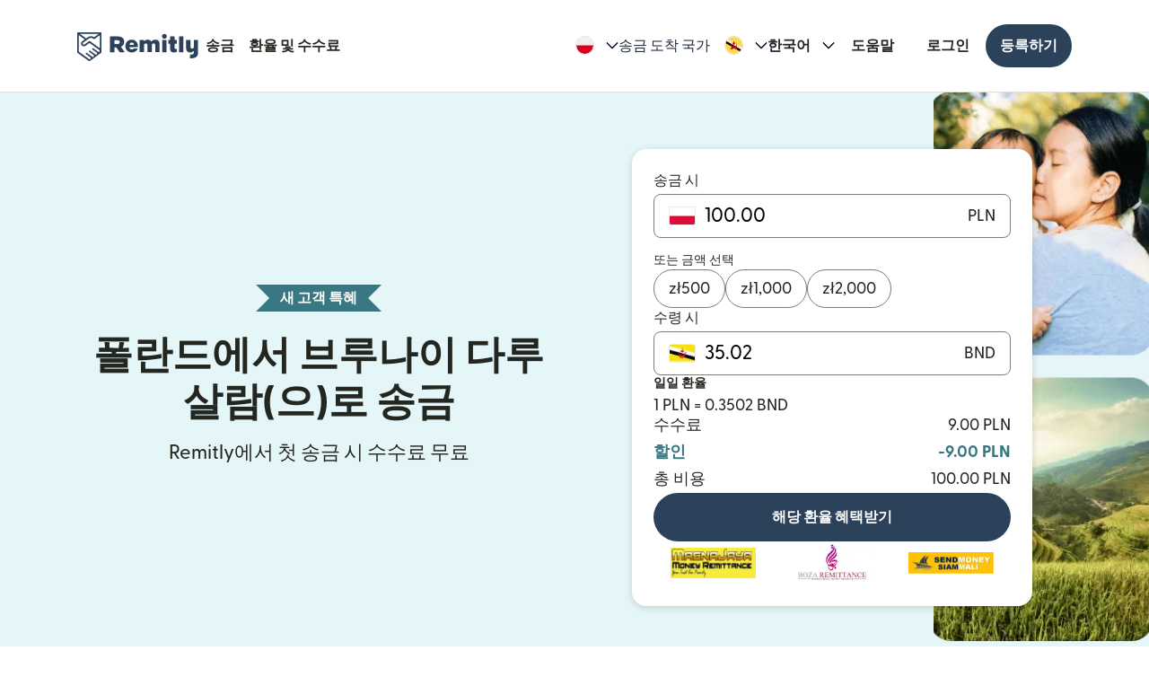

--- FILE ---
content_type: text/html; charset=utf-8
request_url: https://www.remitly.com/pl/ko/brunei-darussalam
body_size: 78940
content:

        <!DOCTYPE html>
        <html lang="ko" class="smooth-scroll">
            <head>
                <meta charSet="utf-8"/><meta http-equiv="x-ua-compatible" content="ie=edge"/><meta name="viewport" content="width=device-width, initial-scale=1, minimum-scale=1"/><meta name="format-detection" content="telephone=no"/><meta name="description" content="Remitly로 온라인에서 더욱 안전하게 빠르게 폴란드에서 브루나이 다루살람(으)로 송금하고 유리한 환율과 낮은 송금 수수료를 경험해 보세요."/><link rel="preconnect" href="https://media.remitly.io"/><link rel="preconnect" href="https://cdn.remitly.com"/><link rel="preconnect" href="https://uel.remitly.io"/><link rel="preconnect" href="https://www.googletagmanager.com"/><link rel="preconnect" href="https://remitly-3pjs.com"/><meta name="twitter:card" content="app"/><meta name="twitter:site" content="@remitly"/><meta name="twitter:title" content="Remitly로 폴란드에서 브루나이 다루살람(으)로 송금"/><meta name="twitter:description" content="Remitly로 온라인에서 더욱 안전하게 빠르게 폴란드에서 브루나이 다루살람(으)로 송금하고 유리한 환율과 낮은 송금 수수료를 경험해 보세요."/><meta name="twitter:image" content="https://cdn.remitly.com/images/v1/img/icon_250x250_eafa15c2d7fcb1c4dd9.GJaJpUFQyIyvTCIY.png"/><meta name="twitter:app:country" content="PL"/><meta name="twitter:app:id:iphone" content="674258465"/><meta name="twitter:app:id:ipad" content="674258465"/><meta name="twitter:app:id:googleplay" content="com.remitly.androidapp"/><meta property="og:type" content="website"/><meta property="og:site_name" content="Remitly"/><meta property="og:title" content="Remitly로 폴란드에서 브루나이 다루살람(으)로 송금"/><meta property="og:description" content="Remitly로 온라인에서 더욱 안전하게 빠르게 폴란드에서 브루나이 다루살람(으)로 송금하고 유리한 환율과 낮은 송금 수수료를 경험해 보세요."/><meta property="og:image" content="https://cdn.remitly.com/images/v1/img/icon_250x250_eafa15c2d7fcb1c4dd9.GJaJpUFQyIyvTCIY.png"/><meta property="og:locale" content="ko_PL"/><meta property="fb:app_id" content="228837610499129"/><link rel="icon" href="https://media.remitly.io/favicon_48x48.Sv52ZGOCClWtzsgL.png" type="image/png"/><link rel="icon" href="https://media.remitly.io/favicon_48x48.Sv52ZGOCClWtzsgL.png" sizes="48x48" type="image/png"/><link rel="icon" href="https://media.remitly.io/favicon_32x32.O2fMVZt0JQtQzuBO.png" sizes="32x32" type="image/png"/><link rel="icon" href="https://media.remitly.io/favicon_16x16.SESfNpzr0nqLy3wt.png" sizes="16x16" type="image/png"/><link rel="apple-touch-icon" href="https://media.remitly.io/apple_touch_icon.bD56TI2smTyVsGd5.png"/><link rel="manifest"/><meta name="google-site-verification" content="8hU9vvFsG4dVviDpbcBgVRIgVKVOrvuXt-5Qe2UTc90"/><meta name="google-site-verification" content="3S4jqCadm5IEnVx_4NBWXzZ3zpGIgtrawajjSzSo2nw"/><meta name="google-site-verification" content="gAyPKvgJdpUK860LzFrEd_OcHT-bzPiIMcdLLm6dP5E"/><meta name="google-site-verification" content="8pLZRACRsWhtDnv07LFx695ot_t3pfTVu8yRYYk3UrY"/><meta name="mobile-web-app-capable" content="yes"/><meta name="apple-itunes-app" content="app-id=674258465, app-argument=https://www.remitly.com/pl/ko/mobile"/><title>Remitly로 폴란드에서 브루나이 다루살람(으)로 송금</title><script type="application/ld+json" nonce="9161090bcd162b1b228441b59d2810513136487365c8df703f299661fa1bdb2d">{"@context":"https://schema.org","@graph":[{"@type":"Service","@id":"https://www.remitly.com/pl/ko/brunei-darussalam#service","serviceType":"Money transfer from 폴란드 to 브루나이 다루살람","provider":{"@id":"https://www.remitly.com/#org"},"areaServed":[{"@type":"Country","name":"폴란드"},{"@type":"Country","name":"브루나이 다루살람"}],"url":"https://www.remitly.com/pl/ko/brunei-darussalam","potentialAction":{"@type":"MoneyTransfer","fromLocation":{"@type":"Country","name":"폴란드"},"toLocation":{"@type":"Country","name":"브루나이 다루살람"},"target":{"@type":"EntryPoint","urlTemplate":"https://www.remitly.com/pl/ko/brunei-darussalam#start"}}},{"@type":"Organization","@id":"https://www.remitly.com/#org","name":"Remitly","legalName":"Remitly Global, Inc.","url":"https://www.remitly.com","logo":{"@type":"ImageObject","@id":"https://www.remitly.com/#logo","url":"https://cdn.remitly.com/images/v1/img/remtily_logo_vertical_midnight_b.6eT0nA18TSlQIsjllF72RN.png"},"sameAs":["https://www.facebook.com/Remitly/","https://www.linkedin.com/company/remitly/","https://x.com/remitly","https://www.youtube.com/channel/UCQy0EOfxAxlrbAJ7gL8xuYA","https://www.instagram.com/remitly/"],"contactPoint":[{"@type":"ContactPoint","contactType":"Customer Service","telephone":"+1-888-736-4859","areaServed":"US","availableLanguage":["English","Spanish"]}],"address":{"@type":"PostalAddress","streetAddress":"401 Union Street Suite 1000","addressLocality":"Seattle","addressRegion":"WA","postalCode":"98101","addressCountry":"US"},"founder":[{"@type":"Person","name":"Matt Oppenheimer"},{"@type":"Person","name":"Josh Hug"},{"@type":"Person","name":"Shivaas Gulati"}],"foundingDate":"2011-04-01","foundingLocation":{"@type":"Place","name":"Seattle, Washington, United States","address":{"@type":"PostalAddress","addressLocality":"Seattle","addressRegion":"WA","addressCountry":"US"}},"description":"Remitly is a global digital remittance company facilitating fast, secure, and affordable international money transfers, especially popular among immigrants and expatriates sending money home.","keywords":"remittance, money transfer, international payments, digital payments, financial services, fintech","areaServed":"Worldwide"},{"@type":"Product","name":"Remitly Inc.","aggregateRating":{"@type":"AggregateRating","url":"https://apps.apple.com/us/app/remitly-send-money-transfer/id674258465?uo=4","ratingValue":"4.86781","bestRating":"5","worstRating":"1","ratingCount":"3947281"}},{"@type":"ItemList","@id":"https://www.remitly.com/pl/en/brunei-darussalam#providers","name":"Payout partners in 브루나이 다루살람","numberOfItems":3,"itemListElement":[{"@type":"ListItem","position":1,"item":{"@type":"FinancialService","@id":"https://www.remitly.com/pl/ko/providers-brunei-darussalam/send-money-to-boza-remittance","name":"BOZA Remittance","url":"https://www.remitly.com/pl/ko/providers-brunei-darussalam/send-money-to-boza-remittance"}},{"@type":"ListItem","position":2,"item":{"@type":"FinancialService","@id":"https://www.remitly.com/pl/ko/providers-brunei-darussalam/send-money-to-magnajaya-money-remittance","name":"Magnajaya Money Remittance","url":"https://www.remitly.com/pl/ko/providers-brunei-darussalam/send-money-to-magnajaya-money-remittance"}},{"@type":"ListItem","position":3,"item":{"@type":"FinancialService","@id":"https://www.remitly.com/pl/ko/providers-brunei-darussalam/send-money-to-siammali-remittance","name":"Siammali Remittance","url":"https://www.remitly.com/pl/ko/providers-brunei-darussalam/send-money-to-siammali-remittance"}}]}]}</script><meta name="twitter:url" content="https://www.remitly.com/pl/ko/brunei-darussalam"/><link rel="canonical" href="https://www.remitly.com/pl/ko/brunei-darussalam"/><meta property="og:url" content="https://www.remitly.com/pl/ko/brunei-darussalam"/><link rel="alternate" href="https://www.remitly.com/fi/en/brunei-darussalam" hrefLang="en-fi"/><link rel="alternate" href="https://www.remitly.com/li/en/brunei-darussalam" hrefLang="en-li"/><link rel="alternate" href="https://www.remitly.com/ro/en/brunei-darussalam" hrefLang="en-ro"/><link rel="alternate" href="https://www.remitly.com/pl/en/brunei-darussalam" hrefLang="en-pl"/><link rel="alternate" href="https://www.remitly.com/no/en/brunei-darussalam" hrefLang="en-no"/><link rel="alternate" href="https://www.remitly.com/lt/en/brunei-darussalam" hrefLang="en-lt"/><link rel="alternate" href="https://www.remitly.com/au/en/brunei-darussalam" hrefLang="en-au"/><link rel="alternate" href="https://www.remitly.com/ae/en/brunei-darussalam" hrefLang="en-ae"/><link rel="alternate" href="https://www.remitly.com/gb/en/brunei-darussalam" hrefLang="en-gb"/><link rel="alternate" href="https://www.remitly.com/es/en/brunei-darussalam" hrefLang="en-es"/><link rel="alternate" href="https://www.remitly.com/fr/en/brunei-darussalam" hrefLang="en-fr"/><link rel="alternate" href="https://www.remitly.com/us/en/brunei-darussalam" hrefLang="en-us"/><link rel="alternate" href="https://www.remitly.com/lv/en/brunei-darussalam" hrefLang="en-lv"/><link rel="alternate" href="https://www.remitly.com/sk/en/brunei-darussalam" hrefLang="en-sk"/><link rel="alternate" href="https://www.remitly.com/de/en/brunei-darussalam" hrefLang="en-de"/><link rel="alternate" href="https://www.remitly.com/dk/en/brunei-darussalam" hrefLang="en-dk"/><link rel="alternate" href="https://www.remitly.com/gr/en/brunei-darussalam" hrefLang="en-gr"/><link rel="alternate" href="https://www.remitly.com/se/en/brunei-darussalam" hrefLang="en-se"/><link rel="alternate" href="https://www.remitly.com/it/en/brunei-darussalam" hrefLang="en-it"/><link rel="alternate" href="https://www.remitly.com/cy/en/brunei-darussalam" hrefLang="en-cy"/><link rel="alternate" href="https://www.remitly.com/pt/en/brunei-darussalam" hrefLang="en-pt"/><link rel="alternate" href="https://www.remitly.com/nl/en/brunei-darussalam" hrefLang="en-nl"/><link rel="alternate" href="https://www.remitly.com/nz/en/brunei-darussalam" hrefLang="en-nz"/><link rel="alternate" href="https://www.remitly.com/sg/en/brunei-darussalam" hrefLang="en-sg"/><link rel="alternate" href="https://www.remitly.com/at/en/brunei-darussalam" hrefLang="en-at"/><link rel="alternate" href="https://www.remitly.com/be/en/brunei-darussalam" hrefLang="en-be"/><link rel="alternate" href="https://www.remitly.com/mt/en/brunei-darussalam" hrefLang="en-mt"/><link rel="alternate" href="https://www.remitly.com/ca/en/brunei-darussalam" hrefLang="en-ca"/><link rel="alternate" href="https://www.remitly.com/ie/en/brunei-darussalam" hrefLang="en-ie"/><link rel="alternate" href="https://www.remitly.com/cz/en/brunei-darussalam" hrefLang="en-cz"/><link rel="alternate" href="https://www.remitly.com/fi/es/brunei-darussalam" hrefLang="es-fi"/><link rel="alternate" href="https://www.remitly.com/li/es/brunei-darussalam" hrefLang="es-li"/><link rel="alternate" href="https://www.remitly.com/ro/es/brunei-darussalam" hrefLang="es-ro"/><link rel="alternate" href="https://www.remitly.com/pl/es/brunei-darussalam" hrefLang="es-pl"/><link rel="alternate" href="https://www.remitly.com/no/es/brunei-darussalam" hrefLang="es-no"/><link rel="alternate" href="https://www.remitly.com/lt/es/brunei-darussalam" hrefLang="es-lt"/><link rel="alternate" href="https://www.remitly.com/au/es/brunei-darussalam" hrefLang="es-au"/><link rel="alternate" href="https://www.remitly.com/ae/es/brunei-darussalam" hrefLang="es-ae"/><link rel="alternate" href="https://www.remitly.com/gb/es/brunei-darussalam" hrefLang="es-gb"/><link rel="alternate" href="https://www.remitly.com/es/es/brunei-darussalam" hrefLang="es-es"/><link rel="alternate" href="https://www.remitly.com/fr/es/brunei-darussalam" hrefLang="es-fr"/><link rel="alternate" href="https://www.remitly.com/us/es/brunei-darussalam" hrefLang="es-us"/><link rel="alternate" href="https://www.remitly.com/lv/es/brunei-darussalam" hrefLang="es-lv"/><link rel="alternate" href="https://www.remitly.com/sk/es/brunei-darussalam" hrefLang="es-sk"/><link rel="alternate" href="https://www.remitly.com/de/es/brunei-darussalam" hrefLang="es-de"/><link rel="alternate" href="https://www.remitly.com/dk/es/brunei-darussalam" hrefLang="es-dk"/><link rel="alternate" href="https://www.remitly.com/gr/es/brunei-darussalam" hrefLang="es-gr"/><link rel="alternate" href="https://www.remitly.com/se/es/brunei-darussalam" hrefLang="es-se"/><link rel="alternate" href="https://www.remitly.com/it/es/brunei-darussalam" hrefLang="es-it"/><link rel="alternate" href="https://www.remitly.com/cy/es/brunei-darussalam" hrefLang="es-cy"/><link rel="alternate" href="https://www.remitly.com/pt/es/brunei-darussalam" hrefLang="es-pt"/><link rel="alternate" href="https://www.remitly.com/nl/es/brunei-darussalam" hrefLang="es-nl"/><link rel="alternate" href="https://www.remitly.com/nz/es/brunei-darussalam" hrefLang="es-nz"/><link rel="alternate" href="https://www.remitly.com/sg/es/brunei-darussalam" hrefLang="es-sg"/><link rel="alternate" href="https://www.remitly.com/at/es/brunei-darussalam" hrefLang="es-at"/><link rel="alternate" href="https://www.remitly.com/be/es/brunei-darussalam" hrefLang="es-be"/><link rel="alternate" href="https://www.remitly.com/mt/es/brunei-darussalam" hrefLang="es-mt"/><link rel="alternate" href="https://www.remitly.com/ca/es/brunei-darussalam" hrefLang="es-ca"/><link rel="alternate" href="https://www.remitly.com/ie/es/brunei-darussalam" hrefLang="es-ie"/><link rel="alternate" href="https://www.remitly.com/cz/es/brunei-darussalam" hrefLang="es-cz"/><link rel="alternate" href="https://www.remitly.com/fi/bn/brunei-darussalam" hrefLang="bn-fi"/><link rel="alternate" href="https://www.remitly.com/li/bn/brunei-darussalam" hrefLang="bn-li"/><link rel="alternate" href="https://www.remitly.com/ro/bn/brunei-darussalam" hrefLang="bn-ro"/><link rel="alternate" href="https://www.remitly.com/pl/bn/brunei-darussalam" hrefLang="bn-pl"/><link rel="alternate" href="https://www.remitly.com/no/bn/brunei-darussalam" hrefLang="bn-no"/><link rel="alternate" href="https://www.remitly.com/lt/bn/brunei-darussalam" hrefLang="bn-lt"/><link rel="alternate" href="https://www.remitly.com/au/bn/brunei-darussalam" hrefLang="bn-au"/><link rel="alternate" href="https://www.remitly.com/ae/bn/brunei-darussalam" hrefLang="bn-ae"/><link rel="alternate" href="https://www.remitly.com/gb/bn/brunei-darussalam" hrefLang="bn-gb"/><link rel="alternate" href="https://www.remitly.com/es/bn/brunei-darussalam" hrefLang="bn-es"/><link rel="alternate" href="https://www.remitly.com/fr/bn/brunei-darussalam" hrefLang="bn-fr"/><link rel="alternate" href="https://www.remitly.com/us/bn/brunei-darussalam" hrefLang="bn-us"/><link rel="alternate" href="https://www.remitly.com/lv/bn/brunei-darussalam" hrefLang="bn-lv"/><link rel="alternate" href="https://www.remitly.com/sk/bn/brunei-darussalam" hrefLang="bn-sk"/><link rel="alternate" href="https://www.remitly.com/de/bn/brunei-darussalam" hrefLang="bn-de"/><link rel="alternate" href="https://www.remitly.com/dk/bn/brunei-darussalam" hrefLang="bn-dk"/><link rel="alternate" href="https://www.remitly.com/gr/bn/brunei-darussalam" hrefLang="bn-gr"/><link rel="alternate" href="https://www.remitly.com/se/bn/brunei-darussalam" hrefLang="bn-se"/><link rel="alternate" href="https://www.remitly.com/it/bn/brunei-darussalam" hrefLang="bn-it"/><link rel="alternate" href="https://www.remitly.com/cy/bn/brunei-darussalam" hrefLang="bn-cy"/><link rel="alternate" href="https://www.remitly.com/pt/bn/brunei-darussalam" hrefLang="bn-pt"/><link rel="alternate" href="https://www.remitly.com/nl/bn/brunei-darussalam" hrefLang="bn-nl"/><link rel="alternate" href="https://www.remitly.com/nz/bn/brunei-darussalam" hrefLang="bn-nz"/><link rel="alternate" href="https://www.remitly.com/sg/bn/brunei-darussalam" hrefLang="bn-sg"/><link rel="alternate" href="https://www.remitly.com/at/bn/brunei-darussalam" hrefLang="bn-at"/><link rel="alternate" href="https://www.remitly.com/be/bn/brunei-darussalam" hrefLang="bn-be"/><link rel="alternate" href="https://www.remitly.com/mt/bn/brunei-darussalam" hrefLang="bn-mt"/><link rel="alternate" href="https://www.remitly.com/ca/bn/brunei-darussalam" hrefLang="bn-ca"/><link rel="alternate" href="https://www.remitly.com/ie/bn/brunei-darussalam" hrefLang="bn-ie"/><link rel="alternate" href="https://www.remitly.com/cz/bn/brunei-darussalam" hrefLang="bn-cz"/><link rel="alternate" href="https://www.remitly.com/fi/de/brunei-darussalam" hrefLang="de-fi"/><link rel="alternate" href="https://www.remitly.com/li/de/brunei-darussalam" hrefLang="de-li"/><link rel="alternate" href="https://www.remitly.com/ro/de/brunei-darussalam" hrefLang="de-ro"/><link rel="alternate" href="https://www.remitly.com/pl/de/brunei-darussalam" hrefLang="de-pl"/><link rel="alternate" href="https://www.remitly.com/no/de/brunei-darussalam" hrefLang="de-no"/><link rel="alternate" href="https://www.remitly.com/lt/de/brunei-darussalam" hrefLang="de-lt"/><link rel="alternate" href="https://www.remitly.com/au/de/brunei-darussalam" hrefLang="de-au"/><link rel="alternate" href="https://www.remitly.com/ae/de/brunei-darussalam" hrefLang="de-ae"/><link rel="alternate" href="https://www.remitly.com/gb/de/brunei-darussalam" hrefLang="de-gb"/><link rel="alternate" href="https://www.remitly.com/es/de/brunei-darussalam" hrefLang="de-es"/><link rel="alternate" href="https://www.remitly.com/fr/de/brunei-darussalam" hrefLang="de-fr"/><link rel="alternate" href="https://www.remitly.com/us/de/brunei-darussalam" hrefLang="de-us"/><link rel="alternate" href="https://www.remitly.com/lv/de/brunei-darussalam" hrefLang="de-lv"/><link rel="alternate" href="https://www.remitly.com/sk/de/brunei-darussalam" hrefLang="de-sk"/><link rel="alternate" href="https://www.remitly.com/de/de/brunei-darussalam" hrefLang="de-de"/><link rel="alternate" href="https://www.remitly.com/dk/de/brunei-darussalam" hrefLang="de-dk"/><link rel="alternate" href="https://www.remitly.com/gr/de/brunei-darussalam" hrefLang="de-gr"/><link rel="alternate" href="https://www.remitly.com/se/de/brunei-darussalam" hrefLang="de-se"/><link rel="alternate" href="https://www.remitly.com/it/de/brunei-darussalam" hrefLang="de-it"/><link rel="alternate" href="https://www.remitly.com/cy/de/brunei-darussalam" hrefLang="de-cy"/><link rel="alternate" href="https://www.remitly.com/pt/de/brunei-darussalam" hrefLang="de-pt"/><link rel="alternate" href="https://www.remitly.com/nl/de/brunei-darussalam" hrefLang="de-nl"/><link rel="alternate" href="https://www.remitly.com/nz/de/brunei-darussalam" hrefLang="de-nz"/><link rel="alternate" href="https://www.remitly.com/sg/de/brunei-darussalam" hrefLang="de-sg"/><link rel="alternate" href="https://www.remitly.com/at/de/brunei-darussalam" hrefLang="de-at"/><link rel="alternate" href="https://www.remitly.com/be/de/brunei-darussalam" hrefLang="de-be"/><link rel="alternate" href="https://www.remitly.com/mt/de/brunei-darussalam" hrefLang="de-mt"/><link rel="alternate" href="https://www.remitly.com/ca/de/brunei-darussalam" hrefLang="de-ca"/><link rel="alternate" href="https://www.remitly.com/ie/de/brunei-darussalam" hrefLang="de-ie"/><link rel="alternate" href="https://www.remitly.com/cz/de/brunei-darussalam" hrefLang="de-cz"/><link rel="alternate" href="https://www.remitly.com/fi/fr/brunei-darussalam" hrefLang="fr-fi"/><link rel="alternate" href="https://www.remitly.com/li/fr/brunei-darussalam" hrefLang="fr-li"/><link rel="alternate" href="https://www.remitly.com/ro/fr/brunei-darussalam" hrefLang="fr-ro"/><link rel="alternate" href="https://www.remitly.com/pl/fr/brunei-darussalam" hrefLang="fr-pl"/><link rel="alternate" href="https://www.remitly.com/no/fr/brunei-darussalam" hrefLang="fr-no"/><link rel="alternate" href="https://www.remitly.com/lt/fr/brunei-darussalam" hrefLang="fr-lt"/><link rel="alternate" href="https://www.remitly.com/au/fr/brunei-darussalam" hrefLang="fr-au"/><link rel="alternate" href="https://www.remitly.com/ae/fr/brunei-darussalam" hrefLang="fr-ae"/><link rel="alternate" href="https://www.remitly.com/gb/fr/brunei-darussalam" hrefLang="fr-gb"/><link rel="alternate" href="https://www.remitly.com/es/fr/brunei-darussalam" hrefLang="fr-es"/><link rel="alternate" href="https://www.remitly.com/fr/fr/brunei-darussalam" hrefLang="fr-fr"/><link rel="alternate" href="https://www.remitly.com/us/fr/brunei-darussalam" hrefLang="fr-us"/><link rel="alternate" href="https://www.remitly.com/lv/fr/brunei-darussalam" hrefLang="fr-lv"/><link rel="alternate" href="https://www.remitly.com/sk/fr/brunei-darussalam" hrefLang="fr-sk"/><link rel="alternate" href="https://www.remitly.com/de/fr/brunei-darussalam" hrefLang="fr-de"/><link rel="alternate" href="https://www.remitly.com/dk/fr/brunei-darussalam" hrefLang="fr-dk"/><link rel="alternate" href="https://www.remitly.com/gr/fr/brunei-darussalam" hrefLang="fr-gr"/><link rel="alternate" href="https://www.remitly.com/se/fr/brunei-darussalam" hrefLang="fr-se"/><link rel="alternate" href="https://www.remitly.com/it/fr/brunei-darussalam" hrefLang="fr-it"/><link rel="alternate" href="https://www.remitly.com/cy/fr/brunei-darussalam" hrefLang="fr-cy"/><link rel="alternate" href="https://www.remitly.com/pt/fr/brunei-darussalam" hrefLang="fr-pt"/><link rel="alternate" href="https://www.remitly.com/nl/fr/brunei-darussalam" hrefLang="fr-nl"/><link rel="alternate" href="https://www.remitly.com/nz/fr/brunei-darussalam" hrefLang="fr-nz"/><link rel="alternate" href="https://www.remitly.com/sg/fr/brunei-darussalam" hrefLang="fr-sg"/><link rel="alternate" href="https://www.remitly.com/at/fr/brunei-darussalam" hrefLang="fr-at"/><link rel="alternate" href="https://www.remitly.com/be/fr/brunei-darussalam" hrefLang="fr-be"/><link rel="alternate" href="https://www.remitly.com/mt/fr/brunei-darussalam" hrefLang="fr-mt"/><link rel="alternate" href="https://www.remitly.com/ca/fr/brunei-darussalam" hrefLang="fr-ca"/><link rel="alternate" href="https://www.remitly.com/ie/fr/brunei-darussalam" hrefLang="fr-ie"/><link rel="alternate" href="https://www.remitly.com/cz/fr/brunei-darussalam" hrefLang="fr-cz"/><link rel="alternate" href="https://www.remitly.com/fi/hi/brunei-darussalam" hrefLang="hi-fi"/><link rel="alternate" href="https://www.remitly.com/li/hi/brunei-darussalam" hrefLang="hi-li"/><link rel="alternate" href="https://www.remitly.com/ro/hi/brunei-darussalam" hrefLang="hi-ro"/><link rel="alternate" href="https://www.remitly.com/pl/hi/brunei-darussalam" hrefLang="hi-pl"/><link rel="alternate" href="https://www.remitly.com/no/hi/brunei-darussalam" hrefLang="hi-no"/><link rel="alternate" href="https://www.remitly.com/lt/hi/brunei-darussalam" hrefLang="hi-lt"/><link rel="alternate" href="https://www.remitly.com/au/hi/brunei-darussalam" hrefLang="hi-au"/><link rel="alternate" href="https://www.remitly.com/ae/hi/brunei-darussalam" hrefLang="hi-ae"/><link rel="alternate" href="https://www.remitly.com/gb/hi/brunei-darussalam" hrefLang="hi-gb"/><link rel="alternate" href="https://www.remitly.com/es/hi/brunei-darussalam" hrefLang="hi-es"/><link rel="alternate" href="https://www.remitly.com/fr/hi/brunei-darussalam" hrefLang="hi-fr"/><link rel="alternate" href="https://www.remitly.com/us/hi/brunei-darussalam" hrefLang="hi-us"/><link rel="alternate" href="https://www.remitly.com/lv/hi/brunei-darussalam" hrefLang="hi-lv"/><link rel="alternate" href="https://www.remitly.com/sk/hi/brunei-darussalam" hrefLang="hi-sk"/><link rel="alternate" href="https://www.remitly.com/de/hi/brunei-darussalam" hrefLang="hi-de"/><link rel="alternate" href="https://www.remitly.com/dk/hi/brunei-darussalam" hrefLang="hi-dk"/><link rel="alternate" href="https://www.remitly.com/gr/hi/brunei-darussalam" hrefLang="hi-gr"/><link rel="alternate" href="https://www.remitly.com/se/hi/brunei-darussalam" hrefLang="hi-se"/><link rel="alternate" href="https://www.remitly.com/it/hi/brunei-darussalam" hrefLang="hi-it"/><link rel="alternate" href="https://www.remitly.com/cy/hi/brunei-darussalam" hrefLang="hi-cy"/><link rel="alternate" href="https://www.remitly.com/pt/hi/brunei-darussalam" hrefLang="hi-pt"/><link rel="alternate" href="https://www.remitly.com/nl/hi/brunei-darussalam" hrefLang="hi-nl"/><link rel="alternate" href="https://www.remitly.com/nz/hi/brunei-darussalam" hrefLang="hi-nz"/><link rel="alternate" href="https://www.remitly.com/sg/hi/brunei-darussalam" hrefLang="hi-sg"/><link rel="alternate" href="https://www.remitly.com/at/hi/brunei-darussalam" hrefLang="hi-at"/><link rel="alternate" href="https://www.remitly.com/be/hi/brunei-darussalam" hrefLang="hi-be"/><link rel="alternate" href="https://www.remitly.com/mt/hi/brunei-darussalam" hrefLang="hi-mt"/><link rel="alternate" href="https://www.remitly.com/ca/hi/brunei-darussalam" hrefLang="hi-ca"/><link rel="alternate" href="https://www.remitly.com/ie/hi/brunei-darussalam" hrefLang="hi-ie"/><link rel="alternate" href="https://www.remitly.com/cz/hi/brunei-darussalam" hrefLang="hi-cz"/><link rel="alternate" href="https://www.remitly.com/fi/it/brunei-darussalam" hrefLang="it-fi"/><link rel="alternate" href="https://www.remitly.com/li/it/brunei-darussalam" hrefLang="it-li"/><link rel="alternate" href="https://www.remitly.com/ro/it/brunei-darussalam" hrefLang="it-ro"/><link rel="alternate" href="https://www.remitly.com/pl/it/brunei-darussalam" hrefLang="it-pl"/><link rel="alternate" href="https://www.remitly.com/no/it/brunei-darussalam" hrefLang="it-no"/><link rel="alternate" href="https://www.remitly.com/lt/it/brunei-darussalam" hrefLang="it-lt"/><link rel="alternate" href="https://www.remitly.com/au/it/brunei-darussalam" hrefLang="it-au"/><link rel="alternate" href="https://www.remitly.com/ae/it/brunei-darussalam" hrefLang="it-ae"/><link rel="alternate" href="https://www.remitly.com/gb/it/brunei-darussalam" hrefLang="it-gb"/><link rel="alternate" href="https://www.remitly.com/es/it/brunei-darussalam" hrefLang="it-es"/><link rel="alternate" href="https://www.remitly.com/fr/it/brunei-darussalam" hrefLang="it-fr"/><link rel="alternate" href="https://www.remitly.com/us/it/brunei-darussalam" hrefLang="it-us"/><link rel="alternate" href="https://www.remitly.com/lv/it/brunei-darussalam" hrefLang="it-lv"/><link rel="alternate" href="https://www.remitly.com/sk/it/brunei-darussalam" hrefLang="it-sk"/><link rel="alternate" href="https://www.remitly.com/de/it/brunei-darussalam" hrefLang="it-de"/><link rel="alternate" href="https://www.remitly.com/dk/it/brunei-darussalam" hrefLang="it-dk"/><link rel="alternate" href="https://www.remitly.com/gr/it/brunei-darussalam" hrefLang="it-gr"/><link rel="alternate" href="https://www.remitly.com/se/it/brunei-darussalam" hrefLang="it-se"/><link rel="alternate" href="https://www.remitly.com/it/it/brunei-darussalam" hrefLang="it-it"/><link rel="alternate" href="https://www.remitly.com/cy/it/brunei-darussalam" hrefLang="it-cy"/><link rel="alternate" href="https://www.remitly.com/pt/it/brunei-darussalam" hrefLang="it-pt"/><link rel="alternate" href="https://www.remitly.com/nl/it/brunei-darussalam" hrefLang="it-nl"/><link rel="alternate" href="https://www.remitly.com/nz/it/brunei-darussalam" hrefLang="it-nz"/><link rel="alternate" href="https://www.remitly.com/sg/it/brunei-darussalam" hrefLang="it-sg"/><link rel="alternate" href="https://www.remitly.com/at/it/brunei-darussalam" hrefLang="it-at"/><link rel="alternate" href="https://www.remitly.com/be/it/brunei-darussalam" hrefLang="it-be"/><link rel="alternate" href="https://www.remitly.com/mt/it/brunei-darussalam" hrefLang="it-mt"/><link rel="alternate" href="https://www.remitly.com/ca/it/brunei-darussalam" hrefLang="it-ca"/><link rel="alternate" href="https://www.remitly.com/ie/it/brunei-darussalam" hrefLang="it-ie"/><link rel="alternate" href="https://www.remitly.com/cz/it/brunei-darussalam" hrefLang="it-cz"/><link rel="alternate" href="https://www.remitly.com/fi/ja/brunei-darussalam" hrefLang="ja-fi"/><link rel="alternate" href="https://www.remitly.com/li/ja/brunei-darussalam" hrefLang="ja-li"/><link rel="alternate" href="https://www.remitly.com/ro/ja/brunei-darussalam" hrefLang="ja-ro"/><link rel="alternate" href="https://www.remitly.com/pl/ja/brunei-darussalam" hrefLang="ja-pl"/><link rel="alternate" href="https://www.remitly.com/no/ja/brunei-darussalam" hrefLang="ja-no"/><link rel="alternate" href="https://www.remitly.com/lt/ja/brunei-darussalam" hrefLang="ja-lt"/><link rel="alternate" href="https://www.remitly.com/au/ja/brunei-darussalam" hrefLang="ja-au"/><link rel="alternate" href="https://www.remitly.com/ae/ja/brunei-darussalam" hrefLang="ja-ae"/><link rel="alternate" href="https://www.remitly.com/gb/ja/brunei-darussalam" hrefLang="ja-gb"/><link rel="alternate" href="https://www.remitly.com/es/ja/brunei-darussalam" hrefLang="ja-es"/><link rel="alternate" href="https://www.remitly.com/fr/ja/brunei-darussalam" hrefLang="ja-fr"/><link rel="alternate" href="https://www.remitly.com/us/ja/brunei-darussalam" hrefLang="ja-us"/><link rel="alternate" href="https://www.remitly.com/lv/ja/brunei-darussalam" hrefLang="ja-lv"/><link rel="alternate" href="https://www.remitly.com/sk/ja/brunei-darussalam" hrefLang="ja-sk"/><link rel="alternate" href="https://www.remitly.com/de/ja/brunei-darussalam" hrefLang="ja-de"/><link rel="alternate" href="https://www.remitly.com/dk/ja/brunei-darussalam" hrefLang="ja-dk"/><link rel="alternate" href="https://www.remitly.com/gr/ja/brunei-darussalam" hrefLang="ja-gr"/><link rel="alternate" href="https://www.remitly.com/se/ja/brunei-darussalam" hrefLang="ja-se"/><link rel="alternate" href="https://www.remitly.com/it/ja/brunei-darussalam" hrefLang="ja-it"/><link rel="alternate" href="https://www.remitly.com/cy/ja/brunei-darussalam" hrefLang="ja-cy"/><link rel="alternate" href="https://www.remitly.com/pt/ja/brunei-darussalam" hrefLang="ja-pt"/><link rel="alternate" href="https://www.remitly.com/nl/ja/brunei-darussalam" hrefLang="ja-nl"/><link rel="alternate" href="https://www.remitly.com/nz/ja/brunei-darussalam" hrefLang="ja-nz"/><link rel="alternate" href="https://www.remitly.com/sg/ja/brunei-darussalam" hrefLang="ja-sg"/><link rel="alternate" href="https://www.remitly.com/at/ja/brunei-darussalam" hrefLang="ja-at"/><link rel="alternate" href="https://www.remitly.com/be/ja/brunei-darussalam" hrefLang="ja-be"/><link rel="alternate" href="https://www.remitly.com/mt/ja/brunei-darussalam" hrefLang="ja-mt"/><link rel="alternate" href="https://www.remitly.com/ca/ja/brunei-darussalam" hrefLang="ja-ca"/><link rel="alternate" href="https://www.remitly.com/ie/ja/brunei-darussalam" hrefLang="ja-ie"/><link rel="alternate" href="https://www.remitly.com/cz/ja/brunei-darussalam" hrefLang="ja-cz"/><link rel="alternate" href="https://www.remitly.com/fi/ko/brunei-darussalam" hrefLang="ko-fi"/><link rel="alternate" href="https://www.remitly.com/li/ko/brunei-darussalam" hrefLang="ko-li"/><link rel="alternate" href="https://www.remitly.com/ro/ko/brunei-darussalam" hrefLang="ko-ro"/><link rel="alternate" href="https://www.remitly.com/pl/ko/brunei-darussalam" hrefLang="ko-pl"/><link rel="alternate" href="https://www.remitly.com/no/ko/brunei-darussalam" hrefLang="ko-no"/><link rel="alternate" href="https://www.remitly.com/lt/ko/brunei-darussalam" hrefLang="ko-lt"/><link rel="alternate" href="https://www.remitly.com/au/ko/brunei-darussalam" hrefLang="ko-au"/><link rel="alternate" href="https://www.remitly.com/ae/ko/brunei-darussalam" hrefLang="ko-ae"/><link rel="alternate" href="https://www.remitly.com/gb/ko/brunei-darussalam" hrefLang="ko-gb"/><link rel="alternate" href="https://www.remitly.com/es/ko/brunei-darussalam" hrefLang="ko-es"/><link rel="alternate" href="https://www.remitly.com/fr/ko/brunei-darussalam" hrefLang="ko-fr"/><link rel="alternate" href="https://www.remitly.com/us/ko/brunei-darussalam" hrefLang="ko-us"/><link rel="alternate" href="https://www.remitly.com/lv/ko/brunei-darussalam" hrefLang="ko-lv"/><link rel="alternate" href="https://www.remitly.com/sk/ko/brunei-darussalam" hrefLang="ko-sk"/><link rel="alternate" href="https://www.remitly.com/de/ko/brunei-darussalam" hrefLang="ko-de"/><link rel="alternate" href="https://www.remitly.com/dk/ko/brunei-darussalam" hrefLang="ko-dk"/><link rel="alternate" href="https://www.remitly.com/gr/ko/brunei-darussalam" hrefLang="ko-gr"/><link rel="alternate" href="https://www.remitly.com/se/ko/brunei-darussalam" hrefLang="ko-se"/><link rel="alternate" href="https://www.remitly.com/it/ko/brunei-darussalam" hrefLang="ko-it"/><link rel="alternate" href="https://www.remitly.com/cy/ko/brunei-darussalam" hrefLang="ko-cy"/><link rel="alternate" href="https://www.remitly.com/pt/ko/brunei-darussalam" hrefLang="ko-pt"/><link rel="alternate" href="https://www.remitly.com/nl/ko/brunei-darussalam" hrefLang="ko-nl"/><link rel="alternate" href="https://www.remitly.com/nz/ko/brunei-darussalam" hrefLang="ko-nz"/><link rel="alternate" href="https://www.remitly.com/sg/ko/brunei-darussalam" hrefLang="ko-sg"/><link rel="alternate" href="https://www.remitly.com/at/ko/brunei-darussalam" hrefLang="ko-at"/><link rel="alternate" href="https://www.remitly.com/be/ko/brunei-darussalam" hrefLang="ko-be"/><link rel="alternate" href="https://www.remitly.com/mt/ko/brunei-darussalam" hrefLang="ko-mt"/><link rel="alternate" href="https://www.remitly.com/ca/ko/brunei-darussalam" hrefLang="ko-ca"/><link rel="alternate" href="https://www.remitly.com/ie/ko/brunei-darussalam" hrefLang="ko-ie"/><link rel="alternate" href="https://www.remitly.com/cz/ko/brunei-darussalam" hrefLang="ko-cz"/><link rel="alternate" href="https://www.remitly.com/fi/nl/brunei-darussalam" hrefLang="nl-fi"/><link rel="alternate" href="https://www.remitly.com/li/nl/brunei-darussalam" hrefLang="nl-li"/><link rel="alternate" href="https://www.remitly.com/ro/nl/brunei-darussalam" hrefLang="nl-ro"/><link rel="alternate" href="https://www.remitly.com/pl/nl/brunei-darussalam" hrefLang="nl-pl"/><link rel="alternate" href="https://www.remitly.com/no/nl/brunei-darussalam" hrefLang="nl-no"/><link rel="alternate" href="https://www.remitly.com/lt/nl/brunei-darussalam" hrefLang="nl-lt"/><link rel="alternate" href="https://www.remitly.com/au/nl/brunei-darussalam" hrefLang="nl-au"/><link rel="alternate" href="https://www.remitly.com/ae/nl/brunei-darussalam" hrefLang="nl-ae"/><link rel="alternate" href="https://www.remitly.com/gb/nl/brunei-darussalam" hrefLang="nl-gb"/><link rel="alternate" href="https://www.remitly.com/es/nl/brunei-darussalam" hrefLang="nl-es"/><link rel="alternate" href="https://www.remitly.com/fr/nl/brunei-darussalam" hrefLang="nl-fr"/><link rel="alternate" href="https://www.remitly.com/us/nl/brunei-darussalam" hrefLang="nl-us"/><link rel="alternate" href="https://www.remitly.com/lv/nl/brunei-darussalam" hrefLang="nl-lv"/><link rel="alternate" href="https://www.remitly.com/sk/nl/brunei-darussalam" hrefLang="nl-sk"/><link rel="alternate" href="https://www.remitly.com/de/nl/brunei-darussalam" hrefLang="nl-de"/><link rel="alternate" href="https://www.remitly.com/dk/nl/brunei-darussalam" hrefLang="nl-dk"/><link rel="alternate" href="https://www.remitly.com/gr/nl/brunei-darussalam" hrefLang="nl-gr"/><link rel="alternate" href="https://www.remitly.com/se/nl/brunei-darussalam" hrefLang="nl-se"/><link rel="alternate" href="https://www.remitly.com/it/nl/brunei-darussalam" hrefLang="nl-it"/><link rel="alternate" href="https://www.remitly.com/cy/nl/brunei-darussalam" hrefLang="nl-cy"/><link rel="alternate" href="https://www.remitly.com/pt/nl/brunei-darussalam" hrefLang="nl-pt"/><link rel="alternate" href="https://www.remitly.com/nl/nl/brunei-darussalam" hrefLang="nl-nl"/><link rel="alternate" href="https://www.remitly.com/nz/nl/brunei-darussalam" hrefLang="nl-nz"/><link rel="alternate" href="https://www.remitly.com/sg/nl/brunei-darussalam" hrefLang="nl-sg"/><link rel="alternate" href="https://www.remitly.com/at/nl/brunei-darussalam" hrefLang="nl-at"/><link rel="alternate" href="https://www.remitly.com/be/nl/brunei-darussalam" hrefLang="nl-be"/><link rel="alternate" href="https://www.remitly.com/mt/nl/brunei-darussalam" hrefLang="nl-mt"/><link rel="alternate" href="https://www.remitly.com/ca/nl/brunei-darussalam" hrefLang="nl-ca"/><link rel="alternate" href="https://www.remitly.com/ie/nl/brunei-darussalam" hrefLang="nl-ie"/><link rel="alternate" href="https://www.remitly.com/cz/nl/brunei-darussalam" hrefLang="nl-cz"/><link rel="alternate" href="https://www.remitly.com/fi/pl/brunei-darussalam" hrefLang="pl-fi"/><link rel="alternate" href="https://www.remitly.com/li/pl/brunei-darussalam" hrefLang="pl-li"/><link rel="alternate" href="https://www.remitly.com/ro/pl/brunei-darussalam" hrefLang="pl-ro"/><link rel="alternate" href="https://www.remitly.com/pl/pl/brunei-darussalam" hrefLang="pl-pl"/><link rel="alternate" href="https://www.remitly.com/no/pl/brunei-darussalam" hrefLang="pl-no"/><link rel="alternate" href="https://www.remitly.com/lt/pl/brunei-darussalam" hrefLang="pl-lt"/><link rel="alternate" href="https://www.remitly.com/au/pl/brunei-darussalam" hrefLang="pl-au"/><link rel="alternate" href="https://www.remitly.com/ae/pl/brunei-darussalam" hrefLang="pl-ae"/><link rel="alternate" href="https://www.remitly.com/gb/pl/brunei-darussalam" hrefLang="pl-gb"/><link rel="alternate" href="https://www.remitly.com/es/pl/brunei-darussalam" hrefLang="pl-es"/><link rel="alternate" href="https://www.remitly.com/fr/pl/brunei-darussalam" hrefLang="pl-fr"/><link rel="alternate" href="https://www.remitly.com/us/pl/brunei-darussalam" hrefLang="pl-us"/><link rel="alternate" href="https://www.remitly.com/lv/pl/brunei-darussalam" hrefLang="pl-lv"/><link rel="alternate" href="https://www.remitly.com/sk/pl/brunei-darussalam" hrefLang="pl-sk"/><link rel="alternate" href="https://www.remitly.com/de/pl/brunei-darussalam" hrefLang="pl-de"/><link rel="alternate" href="https://www.remitly.com/dk/pl/brunei-darussalam" hrefLang="pl-dk"/><link rel="alternate" href="https://www.remitly.com/gr/pl/brunei-darussalam" hrefLang="pl-gr"/><link rel="alternate" href="https://www.remitly.com/se/pl/brunei-darussalam" hrefLang="pl-se"/><link rel="alternate" href="https://www.remitly.com/it/pl/brunei-darussalam" hrefLang="pl-it"/><link rel="alternate" href="https://www.remitly.com/cy/pl/brunei-darussalam" hrefLang="pl-cy"/><link rel="alternate" href="https://www.remitly.com/pt/pl/brunei-darussalam" hrefLang="pl-pt"/><link rel="alternate" href="https://www.remitly.com/nl/pl/brunei-darussalam" hrefLang="pl-nl"/><link rel="alternate" href="https://www.remitly.com/nz/pl/brunei-darussalam" hrefLang="pl-nz"/><link rel="alternate" href="https://www.remitly.com/sg/pl/brunei-darussalam" hrefLang="pl-sg"/><link rel="alternate" href="https://www.remitly.com/at/pl/brunei-darussalam" hrefLang="pl-at"/><link rel="alternate" href="https://www.remitly.com/be/pl/brunei-darussalam" hrefLang="pl-be"/><link rel="alternate" href="https://www.remitly.com/mt/pl/brunei-darussalam" hrefLang="pl-mt"/><link rel="alternate" href="https://www.remitly.com/ca/pl/brunei-darussalam" hrefLang="pl-ca"/><link rel="alternate" href="https://www.remitly.com/ie/pl/brunei-darussalam" hrefLang="pl-ie"/><link rel="alternate" href="https://www.remitly.com/cz/pl/brunei-darussalam" hrefLang="pl-cz"/><link rel="alternate" href="https://www.remitly.com/fi/pt/brunei-darussalam" hrefLang="pt-fi"/><link rel="alternate" href="https://www.remitly.com/li/pt/brunei-darussalam" hrefLang="pt-li"/><link rel="alternate" href="https://www.remitly.com/ro/pt/brunei-darussalam" hrefLang="pt-ro"/><link rel="alternate" href="https://www.remitly.com/pl/pt/brunei-darussalam" hrefLang="pt-pl"/><link rel="alternate" href="https://www.remitly.com/no/pt/brunei-darussalam" hrefLang="pt-no"/><link rel="alternate" href="https://www.remitly.com/lt/pt/brunei-darussalam" hrefLang="pt-lt"/><link rel="alternate" href="https://www.remitly.com/au/pt/brunei-darussalam" hrefLang="pt-au"/><link rel="alternate" href="https://www.remitly.com/ae/pt/brunei-darussalam" hrefLang="pt-ae"/><link rel="alternate" href="https://www.remitly.com/gb/pt/brunei-darussalam" hrefLang="pt-gb"/><link rel="alternate" href="https://www.remitly.com/es/pt/brunei-darussalam" hrefLang="pt-es"/><link rel="alternate" href="https://www.remitly.com/fr/pt/brunei-darussalam" hrefLang="pt-fr"/><link rel="alternate" href="https://www.remitly.com/us/pt/brunei-darussalam" hrefLang="pt-us"/><link rel="alternate" href="https://www.remitly.com/lv/pt/brunei-darussalam" hrefLang="pt-lv"/><link rel="alternate" href="https://www.remitly.com/sk/pt/brunei-darussalam" hrefLang="pt-sk"/><link rel="alternate" href="https://www.remitly.com/de/pt/brunei-darussalam" hrefLang="pt-de"/><link rel="alternate" href="https://www.remitly.com/dk/pt/brunei-darussalam" hrefLang="pt-dk"/><link rel="alternate" href="https://www.remitly.com/gr/pt/brunei-darussalam" hrefLang="pt-gr"/><link rel="alternate" href="https://www.remitly.com/se/pt/brunei-darussalam" hrefLang="pt-se"/><link rel="alternate" href="https://www.remitly.com/it/pt/brunei-darussalam" hrefLang="pt-it"/><link rel="alternate" href="https://www.remitly.com/cy/pt/brunei-darussalam" hrefLang="pt-cy"/><link rel="alternate" href="https://www.remitly.com/pt/pt/brunei-darussalam" hrefLang="pt-pt"/><link rel="alternate" href="https://www.remitly.com/nl/pt/brunei-darussalam" hrefLang="pt-nl"/><link rel="alternate" href="https://www.remitly.com/nz/pt/brunei-darussalam" hrefLang="pt-nz"/><link rel="alternate" href="https://www.remitly.com/sg/pt/brunei-darussalam" hrefLang="pt-sg"/><link rel="alternate" href="https://www.remitly.com/at/pt/brunei-darussalam" hrefLang="pt-at"/><link rel="alternate" href="https://www.remitly.com/be/pt/brunei-darussalam" hrefLang="pt-be"/><link rel="alternate" href="https://www.remitly.com/mt/pt/brunei-darussalam" hrefLang="pt-mt"/><link rel="alternate" href="https://www.remitly.com/ca/pt/brunei-darussalam" hrefLang="pt-ca"/><link rel="alternate" href="https://www.remitly.com/ie/pt/brunei-darussalam" hrefLang="pt-ie"/><link rel="alternate" href="https://www.remitly.com/cz/pt/brunei-darussalam" hrefLang="pt-cz"/><link rel="alternate" href="https://www.remitly.com/fi/ro/brunei-darussalam" hrefLang="ro-fi"/><link rel="alternate" href="https://www.remitly.com/li/ro/brunei-darussalam" hrefLang="ro-li"/><link rel="alternate" href="https://www.remitly.com/ro/ro/brunei-darussalam" hrefLang="ro-ro"/><link rel="alternate" href="https://www.remitly.com/pl/ro/brunei-darussalam" hrefLang="ro-pl"/><link rel="alternate" href="https://www.remitly.com/no/ro/brunei-darussalam" hrefLang="ro-no"/><link rel="alternate" href="https://www.remitly.com/lt/ro/brunei-darussalam" hrefLang="ro-lt"/><link rel="alternate" href="https://www.remitly.com/au/ro/brunei-darussalam" hrefLang="ro-au"/><link rel="alternate" href="https://www.remitly.com/ae/ro/brunei-darussalam" hrefLang="ro-ae"/><link rel="alternate" href="https://www.remitly.com/gb/ro/brunei-darussalam" hrefLang="ro-gb"/><link rel="alternate" href="https://www.remitly.com/es/ro/brunei-darussalam" hrefLang="ro-es"/><link rel="alternate" href="https://www.remitly.com/fr/ro/brunei-darussalam" hrefLang="ro-fr"/><link rel="alternate" href="https://www.remitly.com/us/ro/brunei-darussalam" hrefLang="ro-us"/><link rel="alternate" href="https://www.remitly.com/lv/ro/brunei-darussalam" hrefLang="ro-lv"/><link rel="alternate" href="https://www.remitly.com/sk/ro/brunei-darussalam" hrefLang="ro-sk"/><link rel="alternate" href="https://www.remitly.com/de/ro/brunei-darussalam" hrefLang="ro-de"/><link rel="alternate" href="https://www.remitly.com/dk/ro/brunei-darussalam" hrefLang="ro-dk"/><link rel="alternate" href="https://www.remitly.com/gr/ro/brunei-darussalam" hrefLang="ro-gr"/><link rel="alternate" href="https://www.remitly.com/se/ro/brunei-darussalam" hrefLang="ro-se"/><link rel="alternate" href="https://www.remitly.com/it/ro/brunei-darussalam" hrefLang="ro-it"/><link rel="alternate" href="https://www.remitly.com/cy/ro/brunei-darussalam" hrefLang="ro-cy"/><link rel="alternate" href="https://www.remitly.com/pt/ro/brunei-darussalam" hrefLang="ro-pt"/><link rel="alternate" href="https://www.remitly.com/nl/ro/brunei-darussalam" hrefLang="ro-nl"/><link rel="alternate" href="https://www.remitly.com/nz/ro/brunei-darussalam" hrefLang="ro-nz"/><link rel="alternate" href="https://www.remitly.com/sg/ro/brunei-darussalam" hrefLang="ro-sg"/><link rel="alternate" href="https://www.remitly.com/at/ro/brunei-darussalam" hrefLang="ro-at"/><link rel="alternate" href="https://www.remitly.com/be/ro/brunei-darussalam" hrefLang="ro-be"/><link rel="alternate" href="https://www.remitly.com/mt/ro/brunei-darussalam" hrefLang="ro-mt"/><link rel="alternate" href="https://www.remitly.com/ca/ro/brunei-darussalam" hrefLang="ro-ca"/><link rel="alternate" href="https://www.remitly.com/ie/ro/brunei-darussalam" hrefLang="ro-ie"/><link rel="alternate" href="https://www.remitly.com/cz/ro/brunei-darussalam" hrefLang="ro-cz"/><link rel="alternate" href="https://www.remitly.com/fi/th/brunei-darussalam" hrefLang="th-fi"/><link rel="alternate" href="https://www.remitly.com/li/th/brunei-darussalam" hrefLang="th-li"/><link rel="alternate" href="https://www.remitly.com/ro/th/brunei-darussalam" hrefLang="th-ro"/><link rel="alternate" href="https://www.remitly.com/pl/th/brunei-darussalam" hrefLang="th-pl"/><link rel="alternate" href="https://www.remitly.com/no/th/brunei-darussalam" hrefLang="th-no"/><link rel="alternate" href="https://www.remitly.com/lt/th/brunei-darussalam" hrefLang="th-lt"/><link rel="alternate" href="https://www.remitly.com/au/th/brunei-darussalam" hrefLang="th-au"/><link rel="alternate" href="https://www.remitly.com/ae/th/brunei-darussalam" hrefLang="th-ae"/><link rel="alternate" href="https://www.remitly.com/gb/th/brunei-darussalam" hrefLang="th-gb"/><link rel="alternate" href="https://www.remitly.com/es/th/brunei-darussalam" hrefLang="th-es"/><link rel="alternate" href="https://www.remitly.com/fr/th/brunei-darussalam" hrefLang="th-fr"/><link rel="alternate" href="https://www.remitly.com/us/th/brunei-darussalam" hrefLang="th-us"/><link rel="alternate" href="https://www.remitly.com/lv/th/brunei-darussalam" hrefLang="th-lv"/><link rel="alternate" href="https://www.remitly.com/sk/th/brunei-darussalam" hrefLang="th-sk"/><link rel="alternate" href="https://www.remitly.com/de/th/brunei-darussalam" hrefLang="th-de"/><link rel="alternate" href="https://www.remitly.com/dk/th/brunei-darussalam" hrefLang="th-dk"/><link rel="alternate" href="https://www.remitly.com/gr/th/brunei-darussalam" hrefLang="th-gr"/><link rel="alternate" href="https://www.remitly.com/se/th/brunei-darussalam" hrefLang="th-se"/><link rel="alternate" href="https://www.remitly.com/it/th/brunei-darussalam" hrefLang="th-it"/><link rel="alternate" href="https://www.remitly.com/cy/th/brunei-darussalam" hrefLang="th-cy"/><link rel="alternate" href="https://www.remitly.com/pt/th/brunei-darussalam" hrefLang="th-pt"/><link rel="alternate" href="https://www.remitly.com/nl/th/brunei-darussalam" hrefLang="th-nl"/><link rel="alternate" href="https://www.remitly.com/nz/th/brunei-darussalam" hrefLang="th-nz"/><link rel="alternate" href="https://www.remitly.com/sg/th/brunei-darussalam" hrefLang="th-sg"/><link rel="alternate" href="https://www.remitly.com/at/th/brunei-darussalam" hrefLang="th-at"/><link rel="alternate" href="https://www.remitly.com/be/th/brunei-darussalam" hrefLang="th-be"/><link rel="alternate" href="https://www.remitly.com/mt/th/brunei-darussalam" hrefLang="th-mt"/><link rel="alternate" href="https://www.remitly.com/ca/th/brunei-darussalam" hrefLang="th-ca"/><link rel="alternate" href="https://www.remitly.com/ie/th/brunei-darussalam" hrefLang="th-ie"/><link rel="alternate" href="https://www.remitly.com/cz/th/brunei-darussalam" hrefLang="th-cz"/><link rel="alternate" href="https://www.remitly.com/fi/tl/brunei-darussalam" hrefLang="tl-fi"/><link rel="alternate" href="https://www.remitly.com/li/tl/brunei-darussalam" hrefLang="tl-li"/><link rel="alternate" href="https://www.remitly.com/ro/tl/brunei-darussalam" hrefLang="tl-ro"/><link rel="alternate" href="https://www.remitly.com/pl/tl/brunei-darussalam" hrefLang="tl-pl"/><link rel="alternate" href="https://www.remitly.com/no/tl/brunei-darussalam" hrefLang="tl-no"/><link rel="alternate" href="https://www.remitly.com/lt/tl/brunei-darussalam" hrefLang="tl-lt"/><link rel="alternate" href="https://www.remitly.com/au/tl/brunei-darussalam" hrefLang="tl-au"/><link rel="alternate" href="https://www.remitly.com/ae/tl/brunei-darussalam" hrefLang="tl-ae"/><link rel="alternate" href="https://www.remitly.com/gb/tl/brunei-darussalam" hrefLang="tl-gb"/><link rel="alternate" href="https://www.remitly.com/es/tl/brunei-darussalam" hrefLang="tl-es"/><link rel="alternate" href="https://www.remitly.com/fr/tl/brunei-darussalam" hrefLang="tl-fr"/><link rel="alternate" href="https://www.remitly.com/us/tl/brunei-darussalam" hrefLang="tl-us"/><link rel="alternate" href="https://www.remitly.com/lv/tl/brunei-darussalam" hrefLang="tl-lv"/><link rel="alternate" href="https://www.remitly.com/sk/tl/brunei-darussalam" hrefLang="tl-sk"/><link rel="alternate" href="https://www.remitly.com/de/tl/brunei-darussalam" hrefLang="tl-de"/><link rel="alternate" href="https://www.remitly.com/dk/tl/brunei-darussalam" hrefLang="tl-dk"/><link rel="alternate" href="https://www.remitly.com/gr/tl/brunei-darussalam" hrefLang="tl-gr"/><link rel="alternate" href="https://www.remitly.com/se/tl/brunei-darussalam" hrefLang="tl-se"/><link rel="alternate" href="https://www.remitly.com/it/tl/brunei-darussalam" hrefLang="tl-it"/><link rel="alternate" href="https://www.remitly.com/cy/tl/brunei-darussalam" hrefLang="tl-cy"/><link rel="alternate" href="https://www.remitly.com/pt/tl/brunei-darussalam" hrefLang="tl-pt"/><link rel="alternate" href="https://www.remitly.com/nl/tl/brunei-darussalam" hrefLang="tl-nl"/><link rel="alternate" href="https://www.remitly.com/nz/tl/brunei-darussalam" hrefLang="tl-nz"/><link rel="alternate" href="https://www.remitly.com/sg/tl/brunei-darussalam" hrefLang="tl-sg"/><link rel="alternate" href="https://www.remitly.com/at/tl/brunei-darussalam" hrefLang="tl-at"/><link rel="alternate" href="https://www.remitly.com/be/tl/brunei-darussalam" hrefLang="tl-be"/><link rel="alternate" href="https://www.remitly.com/mt/tl/brunei-darussalam" hrefLang="tl-mt"/><link rel="alternate" href="https://www.remitly.com/ca/tl/brunei-darussalam" hrefLang="tl-ca"/><link rel="alternate" href="https://www.remitly.com/ie/tl/brunei-darussalam" hrefLang="tl-ie"/><link rel="alternate" href="https://www.remitly.com/cz/tl/brunei-darussalam" hrefLang="tl-cz"/><link rel="alternate" href="https://www.remitly.com/fi/tr/brunei-darussalam" hrefLang="tr-fi"/><link rel="alternate" href="https://www.remitly.com/li/tr/brunei-darussalam" hrefLang="tr-li"/><link rel="alternate" href="https://www.remitly.com/ro/tr/brunei-darussalam" hrefLang="tr-ro"/><link rel="alternate" href="https://www.remitly.com/pl/tr/brunei-darussalam" hrefLang="tr-pl"/><link rel="alternate" href="https://www.remitly.com/no/tr/brunei-darussalam" hrefLang="tr-no"/><link rel="alternate" href="https://www.remitly.com/lt/tr/brunei-darussalam" hrefLang="tr-lt"/><link rel="alternate" href="https://www.remitly.com/au/tr/brunei-darussalam" hrefLang="tr-au"/><link rel="alternate" href="https://www.remitly.com/ae/tr/brunei-darussalam" hrefLang="tr-ae"/><link rel="alternate" href="https://www.remitly.com/gb/tr/brunei-darussalam" hrefLang="tr-gb"/><link rel="alternate" href="https://www.remitly.com/es/tr/brunei-darussalam" hrefLang="tr-es"/><link rel="alternate" href="https://www.remitly.com/fr/tr/brunei-darussalam" hrefLang="tr-fr"/><link rel="alternate" href="https://www.remitly.com/us/tr/brunei-darussalam" hrefLang="tr-us"/><link rel="alternate" href="https://www.remitly.com/lv/tr/brunei-darussalam" hrefLang="tr-lv"/><link rel="alternate" href="https://www.remitly.com/sk/tr/brunei-darussalam" hrefLang="tr-sk"/><link rel="alternate" href="https://www.remitly.com/de/tr/brunei-darussalam" hrefLang="tr-de"/><link rel="alternate" href="https://www.remitly.com/dk/tr/brunei-darussalam" hrefLang="tr-dk"/><link rel="alternate" href="https://www.remitly.com/gr/tr/brunei-darussalam" hrefLang="tr-gr"/><link rel="alternate" href="https://www.remitly.com/se/tr/brunei-darussalam" hrefLang="tr-se"/><link rel="alternate" href="https://www.remitly.com/it/tr/brunei-darussalam" hrefLang="tr-it"/><link rel="alternate" href="https://www.remitly.com/cy/tr/brunei-darussalam" hrefLang="tr-cy"/><link rel="alternate" href="https://www.remitly.com/pt/tr/brunei-darussalam" hrefLang="tr-pt"/><link rel="alternate" href="https://www.remitly.com/nl/tr/brunei-darussalam" hrefLang="tr-nl"/><link rel="alternate" href="https://www.remitly.com/nz/tr/brunei-darussalam" hrefLang="tr-nz"/><link rel="alternate" href="https://www.remitly.com/sg/tr/brunei-darussalam" hrefLang="tr-sg"/><link rel="alternate" href="https://www.remitly.com/at/tr/brunei-darussalam" hrefLang="tr-at"/><link rel="alternate" href="https://www.remitly.com/be/tr/brunei-darussalam" hrefLang="tr-be"/><link rel="alternate" href="https://www.remitly.com/mt/tr/brunei-darussalam" hrefLang="tr-mt"/><link rel="alternate" href="https://www.remitly.com/ca/tr/brunei-darussalam" hrefLang="tr-ca"/><link rel="alternate" href="https://www.remitly.com/ie/tr/brunei-darussalam" hrefLang="tr-ie"/><link rel="alternate" href="https://www.remitly.com/cz/tr/brunei-darussalam" hrefLang="tr-cz"/><link rel="alternate" href="https://www.remitly.com/fi/vi/brunei-darussalam" hrefLang="vi-fi"/><link rel="alternate" href="https://www.remitly.com/li/vi/brunei-darussalam" hrefLang="vi-li"/><link rel="alternate" href="https://www.remitly.com/ro/vi/brunei-darussalam" hrefLang="vi-ro"/><link rel="alternate" href="https://www.remitly.com/pl/vi/brunei-darussalam" hrefLang="vi-pl"/><link rel="alternate" href="https://www.remitly.com/no/vi/brunei-darussalam" hrefLang="vi-no"/><link rel="alternate" href="https://www.remitly.com/lt/vi/brunei-darussalam" hrefLang="vi-lt"/><link rel="alternate" href="https://www.remitly.com/au/vi/brunei-darussalam" hrefLang="vi-au"/><link rel="alternate" href="https://www.remitly.com/ae/vi/brunei-darussalam" hrefLang="vi-ae"/><link rel="alternate" href="https://www.remitly.com/gb/vi/brunei-darussalam" hrefLang="vi-gb"/><link rel="alternate" href="https://www.remitly.com/es/vi/brunei-darussalam" hrefLang="vi-es"/><link rel="alternate" href="https://www.remitly.com/fr/vi/brunei-darussalam" hrefLang="vi-fr"/><link rel="alternate" href="https://www.remitly.com/us/vi/brunei-darussalam" hrefLang="vi-us"/><link rel="alternate" href="https://www.remitly.com/lv/vi/brunei-darussalam" hrefLang="vi-lv"/><link rel="alternate" href="https://www.remitly.com/sk/vi/brunei-darussalam" hrefLang="vi-sk"/><link rel="alternate" href="https://www.remitly.com/de/vi/brunei-darussalam" hrefLang="vi-de"/><link rel="alternate" href="https://www.remitly.com/dk/vi/brunei-darussalam" hrefLang="vi-dk"/><link rel="alternate" href="https://www.remitly.com/gr/vi/brunei-darussalam" hrefLang="vi-gr"/><link rel="alternate" href="https://www.remitly.com/se/vi/brunei-darussalam" hrefLang="vi-se"/><link rel="alternate" href="https://www.remitly.com/it/vi/brunei-darussalam" hrefLang="vi-it"/><link rel="alternate" href="https://www.remitly.com/cy/vi/brunei-darussalam" hrefLang="vi-cy"/><link rel="alternate" href="https://www.remitly.com/pt/vi/brunei-darussalam" hrefLang="vi-pt"/><link rel="alternate" href="https://www.remitly.com/nl/vi/brunei-darussalam" hrefLang="vi-nl"/><link rel="alternate" href="https://www.remitly.com/nz/vi/brunei-darussalam" hrefLang="vi-nz"/><link rel="alternate" href="https://www.remitly.com/sg/vi/brunei-darussalam" hrefLang="vi-sg"/><link rel="alternate" href="https://www.remitly.com/at/vi/brunei-darussalam" hrefLang="vi-at"/><link rel="alternate" href="https://www.remitly.com/be/vi/brunei-darussalam" hrefLang="vi-be"/><link rel="alternate" href="https://www.remitly.com/mt/vi/brunei-darussalam" hrefLang="vi-mt"/><link rel="alternate" href="https://www.remitly.com/ca/vi/brunei-darussalam" hrefLang="vi-ca"/><link rel="alternate" href="https://www.remitly.com/ie/vi/brunei-darussalam" hrefLang="vi-ie"/><link rel="alternate" href="https://www.remitly.com/cz/vi/brunei-darussalam" hrefLang="vi-cz"/><link rel="alternate" href="https://www.remitly.com/fi/zh/brunei-darussalam" hrefLang="zh-fi"/><link rel="alternate" href="https://www.remitly.com/li/zh/brunei-darussalam" hrefLang="zh-li"/><link rel="alternate" href="https://www.remitly.com/ro/zh/brunei-darussalam" hrefLang="zh-ro"/><link rel="alternate" href="https://www.remitly.com/pl/zh/brunei-darussalam" hrefLang="zh-pl"/><link rel="alternate" href="https://www.remitly.com/no/zh/brunei-darussalam" hrefLang="zh-no"/><link rel="alternate" href="https://www.remitly.com/lt/zh/brunei-darussalam" hrefLang="zh-lt"/><link rel="alternate" href="https://www.remitly.com/au/zh/brunei-darussalam" hrefLang="zh-au"/><link rel="alternate" href="https://www.remitly.com/ae/zh/brunei-darussalam" hrefLang="zh-ae"/><link rel="alternate" href="https://www.remitly.com/gb/zh/brunei-darussalam" hrefLang="zh-gb"/><link rel="alternate" href="https://www.remitly.com/es/zh/brunei-darussalam" hrefLang="zh-es"/><link rel="alternate" href="https://www.remitly.com/fr/zh/brunei-darussalam" hrefLang="zh-fr"/><link rel="alternate" href="https://www.remitly.com/us/zh/brunei-darussalam" hrefLang="zh-us"/><link rel="alternate" href="https://www.remitly.com/lv/zh/brunei-darussalam" hrefLang="zh-lv"/><link rel="alternate" href="https://www.remitly.com/sk/zh/brunei-darussalam" hrefLang="zh-sk"/><link rel="alternate" href="https://www.remitly.com/de/zh/brunei-darussalam" hrefLang="zh-de"/><link rel="alternate" href="https://www.remitly.com/dk/zh/brunei-darussalam" hrefLang="zh-dk"/><link rel="alternate" href="https://www.remitly.com/gr/zh/brunei-darussalam" hrefLang="zh-gr"/><link rel="alternate" href="https://www.remitly.com/se/zh/brunei-darussalam" hrefLang="zh-se"/><link rel="alternate" href="https://www.remitly.com/it/zh/brunei-darussalam" hrefLang="zh-it"/><link rel="alternate" href="https://www.remitly.com/cy/zh/brunei-darussalam" hrefLang="zh-cy"/><link rel="alternate" href="https://www.remitly.com/pt/zh/brunei-darussalam" hrefLang="zh-pt"/><link rel="alternate" href="https://www.remitly.com/nl/zh/brunei-darussalam" hrefLang="zh-nl"/><link rel="alternate" href="https://www.remitly.com/nz/zh/brunei-darussalam" hrefLang="zh-nz"/><link rel="alternate" href="https://www.remitly.com/sg/zh/brunei-darussalam" hrefLang="zh-sg"/><link rel="alternate" href="https://www.remitly.com/at/zh/brunei-darussalam" hrefLang="zh-at"/><link rel="alternate" href="https://www.remitly.com/be/zh/brunei-darussalam" hrefLang="zh-be"/><link rel="alternate" href="https://www.remitly.com/mt/zh/brunei-darussalam" hrefLang="zh-mt"/><link rel="alternate" href="https://www.remitly.com/ca/zh/brunei-darussalam" hrefLang="zh-ca"/><link rel="alternate" href="https://www.remitly.com/ie/zh/brunei-darussalam" hrefLang="zh-ie"/><link rel="alternate" href="https://www.remitly.com/cz/zh/brunei-darussalam" hrefLang="zh-cz"/><link rel="preload" href="https://media.remitly.io/greycliffcf-medium-normal.woff2" as="font" type="font/woff2" crossorigin="anonymous"/><link rel="preload" href="https://media.remitly.io/greycliffcf-bold-normal.woff2" as="font" type="font/woff2" crossorigin="anonymous"/><link rel="preconnect" href="https://fonts.googleapis.com"/><link rel="stylesheet" href="https://fonts.googleapis.com/css2?family=Noto+Sans:wght@400;600&amp;display=swap"/><style nonce="9161090bcd162b1b228441b59d2810513136487365c8df703f299661fa1bdb2d">@font-face {
                font-family: "GreycliffCF";
                font-weight: 400;
                font-display: fallback;
                src: url('https://media.remitly.io/greycliffcf-medium-normal.woff2') format('woff2');
            }
                @font-face {
                font-family: "GreycliffCF";
                font-weight: 700;
                font-display: fallback;
                src: url('https://media.remitly.io/greycliffcf-bold-normal.woff2') format('woff2');
            }</style>
            <link rel="preload" href="https://media.remitly.io/0a42e8b114624c0503e9.css" as="style">
            <link rel="stylesheet" href="https://media.remitly.io/0a42e8b114624c0503e9.css">
        
        <style nonce="9161090bcd162b1b228441b59d2810513136487365c8df703f299661fa1bdb2d">.f1mgyl9u{position:relative}.f1tgjws2{display:flex;justify-content:center}.f16spe9p{align-items:center;display:flex;flex-wrap:nowrap;max-width:1140px;position:relative}@media (max-width: 991px){.f16spe9p{flex-direction:column}}@media (min-width: 768px){.f16spe9p{z-index:1}}@media (min-width: 1920px){.f1axsuyq{left:50%;max-width:1920px;position:absolute;top:0;transform:translateX(-50%);width:100%}}@media (max-width: 991px){.f1axsuyq{padding-bottom:16px}}.f14scbyi{align-items:flex-end;display:inline-flex;flex-direction:column;position:absolute;right:0;top:0}@media (max-width: 991px){.f14scbyi{align-items:center;display:flex;position:static}}.fyt4kc0{height:612px;object-fit:cover;width:240px}@media (max-width: 991px){.fyt4kc0{height:100%;width:100%}}.f1cotyn1{max-width:100%;object-fit:cover}@media (max-width: 991px){.f1cotyn1{padding-bottom:32px;padding-top:32px}}.f9zgvbf{width:50%}@media (max-width: 991px){.f9zgvbf{display:flex;justify-content:center;margin:0;width:100%}}@media (max-width: 991px){.f6to587{display:flex;justify-content:center;margin:0;width:100%}}.f1r6te05{padding-bottom:64px;padding-top:64px}@media (max-width: 991px){.f1r6te05{padding-bottom:0;padding-top:32px}}.fy9gjqd{padding-bottom:32px}@media (max-width: 991px){.f1etyzi6{padding-top:16px}}@media (max-width: 991px){.f6p95rs{padding-top:32px}}@media (max-width: 991px){.fziq4rg{padding-left:16px;padding-right:16px}}@media (min-width: 768px){.flxnrrr{margin-left:16px}}@media (min-width: 768px){.f1vfpwz0{margin-right:16px}}.f1o1p964{margin-bottom:16px}@media (min-width: 992px){.f4rs0az{display:none}}@media (max-width: 991px){.f4rs0az{padding-bottom:8px}}@media (max-width: 991px){.f12mv7vx{display:none}}@media (min-width: 992px){.f12mv7vx{padding-bottom:8px;padding-top:8px}}.f10w3u1n{background-color:#E5F6F9;border-color:#7E7C76;color:#242620}.fd8weke{background-color:#3E5877;border-color:#C5C2BC;color:#ffffff}.f17fe8it{background-color:#2c415a;border-color:#C5C2BC;color:#ffffff}.f17zn83b{background-color:#16273C;border-color:#C5C2BC;color:#ffffff}.fvbyxf2{background-color:#FAF8F5;border-color:#7E7C76;color:#242620}.f1lqvjfo{background-color:#ffffff;border-color:#7E7C76;color:#242620}.f7up82a{background-color:#fff6ec;border-color:#7E7C76;color:#242620}.fl8hjjx{background-color:#743d95;border-color:#C5C2BC;color:#ffffff}.ffmjyqm{background-color:#EAF9CB;border-color:#7E7C76;color:#242620}.fcy6o36{padding-left:16px;padding-right:16px;text-align:center}.fl8qkup{margin:0}.fyzoiny{padding:0}.f1qtfq08{display:flex;flex-wrap:nowrap;justify-content:center}.fc8kdtr{font-family:"GreycliffCF", "Noto Sans", -apple-system, BlinkMacSystemFont, "Segoe UI", Roboto, Helvetica, Arial, sans-serif, "Apple Color Emoji", "Segoe UI Emoji", "Segoe UI Symbol";font-weight:700;line-height:1.2}@media (max-width: 767px){.fc8kdtr{font-size:19px}}@media (min-width: 768px){.fc8kdtr{font-size:22px}}.f1f3aw3g{margin-bottom:32px;margin-top:16px}.f1d2zsj2{margin-top:32px}.f1otqxop{margin-top:24px}.f1nzr65k{margin-top:16px}.f17mxm1j{margin-top:8px}.fcdpsbx{margin-bottom:24px}.fzkopmt{margin-left:12px;margin-right:12px}.f1d5jrmm{justify-content:center}.f1miux0n{display:flex;height:30px}.fda5r89{border-bottom:15px solid;border-bottom-color:#397882;border-left:15px solid;border-left-color:transparent;border-top:15px solid;border-top-color:#397882}.fzdtbrt{border-bottom:15px solid;border-bottom-color:#397882;border-right:15px solid;border-right-color:transparent;border-top:15px solid;border-top-color:#397882}.f1rf7cfi{align-items:center;background-color:#397882;color:#ffffff;display:flex;font-family:"GreycliffCF", "Noto Sans", -apple-system, BlinkMacSystemFont, "Segoe UI", Roboto, Helvetica, Arial, sans-serif, "Apple Color Emoji", "Segoe UI Emoji", "Segoe UI Symbol";font-weight:600;line-height:1;padding-inline-end:12px;padding-inline-start:12px;position:relative}.f1rf7cfi:after{z-index:1}.ft7dmgz .caribou-highlight-text{color:#ffffff}.fth8ptj{font-size:40px;font-weight:600;line-height:1.2}@media (min-width: 768px){.fth8ptj{font-size:44px}}.f1rqib9u{font-size:34px;font-weight:600;line-height:1.2}@media (min-width: 768px){.f1rqib9u{font-size:35px}}.f59fxjs{font-size:23px;font-weight:600;line-height:1.2}@media (min-width: 768px){.f59fxjs{font-size:28px}}.ffwe95n{font-size:19px;font-weight:600;line-height:1.2}@media (min-width: 768px){.ffwe95n{font-size:22px}}.frlrfcn{font-size:20px;font-weight:600;line-height:1.2}.f1er89do{font-size:18px;font-weight:600;line-height:1.2}.f15xbrv3{font-size:16px;font-weight:400}@media (min-width: 768px){.f15xbrv3{font-size:18px}}.f1uv2vxb{font-size:16px;font-weight:400;line-height:1.2}@media (min-width: 768px){.f1uv2vxb{font-size:18px}}.fkd9zq1{font-size:19px;font-weight:400;line-height:1.2}@media (min-width: 768px){.fkd9zq1{font-size:22px}}.f199oesw{font-size:13px;font-weight:400;line-height:1.4}@media (min-width: 768px){.f199oesw{font-size:14px}}.fou05mw{font-size:23px;font-style:italic;font-weight:400;line-height:1.2}@media (min-width: 768px){.fou05mw{font-size:28px}}.f5we44m{font-size:13px;font-weight:400}@media (min-width: 768px){.f5we44m{font-size:14px}}.f1uxfx6a{font-size:14px;font-weight:700;line-height:1.4;margin-block-end:4px}.f1oxpogx{color:#242620;font-family:"GreycliffCF", "Noto Sans", -apple-system, BlinkMacSystemFont, "Segoe UI", Roboto, Helvetica, Arial, sans-serif, "Apple Color Emoji", "Segoe UI Emoji", "Segoe UI Symbol"}.fiapxt8 .caribou-highlight-text{color:#397882}.fz5nzco{background-color:#ffffff;border-radius:16px;box-shadow:0px 2px 8px 0px rgba(0, 0, 0, 0.16);color:#242620;display:flex;flex-direction:column;font-family:"GreycliffCF", "Noto Sans", -apple-system, BlinkMacSystemFont, "Segoe UI", Roboto, Helvetica, Arial, sans-serif, "Apple Color Emoji", "Segoe UI Emoji", "Segoe UI Symbol";gap:24px;line-height:140%;max-width:446px;padding:24px;width:100%}@media (min-width: 768px){.fz5nzco{margin-inline-end:32px;margin-inline-start:32px}}@media (max-width: 991px){.fz5nzco{margin-block-end:8px;margin-block-start:24px}}.f8jndik{opacity:0.4}.f1bgm8jo{color:#242620;margin-block-end:4px}.f1q0hck9{align-items:center;display:flex;flex-grow:1}.f10y6kw9{align-items:center;background-color:#ffffff;border-color:#7E7C76;border-radius:8px;border-style:solid;border-width:1px;display:flex;justify-content:space-between;padding-block-end:8px;padding-block-start:8px;padding-inline-end:16px;padding-inline-start:16px;position:relative}.f10y6kw9:hover{border-color:#22354C}.f10y6kw9:active{border-color:#41403B}.f1kouinn{border-color:#41403B;outline:2px solid #41403B;outline-offset:-2px}.fy9yycp{border-color:#EFECE7;border-radius:2px;border-style:solid;border-width:1px;margin-inline-end:8px}.f1dayvyu{align-items:center;display:flex;flex-grow:1;max-height:35px;padding-inline-end:8px}.f1b2x814{border-color:transparent;font-size:22px;font-weight:300;padding:0;width:100%}.f1b2x814:focus{outline:none}.f13i1qs0{align-items:flex-end;display:flex;height:fit-content;z-index:9}.f14onhzh{text-align:end}.f4cg11h{font-size:18px}.f13rgry3{display:flex;margin-block-end:8px}.fpz17gm{color:#397882;font-weight:700}.f1f1ygnm{display:flex}.f1fnupl5{color:#397882;font-weight:800}.f176srh7{color:#397882;font-size:18px;font-weight:800;line-height:140%;min-height:calc(1.4em + 8px);padding-block-start:8px}.f1gbvxye{display:flex;flex-direction:column;gap:12px}.f1tcciyw{display:flex;flex-direction:column;gap:12px}@media (min-width: 992px){.f1tcciyw{display:none}}.fktmhw6{align-items:center;background-color:#E5F6F9;border-radius:4px;display:flex;flex-direction:row;padding:12px}.f8ie95n{color:#397882;font-family:orca-icons;font-size:14;margin-inline-end:8px}.f1kx47qz{color:#242620;font-size:14px;line-height:140%}.f1t3f12{align-items:center;display:flex;justify-content:space-between}.f14jg5ou{color:#397882}.fe8ci9s [class^="orca-icon-"]{align-items:center;display:inline-flex;font-size:24px;height:24px;justify-content:center;margin-inline:4px;vertical-align:text-bottom;width:auto}.fe8ci9s [class*="orca-icon-whatsapp"]{color:#25D366}.fe8ci9s img{display:inline-flex;height:24px;margin-inline:4px;vertical-align:text-bottom;width:auto}.f1kjjj0l{align-items:center;background-color:#2c415a;border-radius:100px;border-style:solid;border-width:0;box-sizing:border-box;color:#ffffff;cursor:pointer;display:inline-flex;font-family:"GreycliffCF", "Noto Sans", -apple-system, BlinkMacSystemFont, "Segoe UI", Roboto, Helvetica, Arial, sans-serif, "Apple Color Emoji", "Segoe UI Emoji", "Segoe UI Symbol";font-size:16px;font-weight:600;gap:4px;justify-content:center;line-height:1;min-height:54px;opacity:1;padding-block-end:16px;padding-block-start:16px;padding-inline-end:32px;padding-inline-start:32px;pointer-events:auto;text-align:center;text-decoration:none;white-space:nowrap}.f1kjjj0l:hover{background-color:#22354C;color:#ffffff;text-decoration:none}.f1kjjj0l:focus-visible{outline:2px solid #16273C;outline-offset:2px}.f1kjjj0l:active{background-color:#16273C;color:#ffffff;text-decoration:none}.f96or0t{width:100%}.fffj9t0{display:flex;flex-direction:column;gap:8px;margin-block-start:16px}.f66et4g{display:flex;flex-direction:row;flex-wrap:wrap;gap:12px;justify-content:flex-start}.f15icpmy{color:#242620;font-family:"GreycliffCF", "Noto Sans", -apple-system, BlinkMacSystemFont, "Segoe UI", Roboto, Helvetica, Arial, sans-serif, "Apple Color Emoji", "Segoe UI Emoji", "Segoe UI Symbol";font-size:14px;font-weight:500;line-height:1.4}.ftah6vl{background:#ffffff;border:1px solid #7E7C76;border-radius:100px;color:#242620;cursor:pointer;font-family:"GreycliffCF", "Noto Sans", -apple-system, BlinkMacSystemFont, "Segoe UI", Roboto, Helvetica, Arial, sans-serif, "Apple Color Emoji", "Segoe UI Emoji", "Segoe UI Symbol";font-size:18px;font-weight:500;line-height:1.4;padding-block-end:8px;padding-block-start:8px;padding-inline-end:16px;padding-inline-start:16px}.ftah6vl:hover{border-color:#22354C}.ftah6vl:active{border-color:#41403B}.ftah6vl:focus{outline:2px solid #41403B;outline-offset:-2px}.ftah6vl:focus-visible{outline:2px solid #16273C;outline-offset:2px}.fezgikp{color:inherit;display:flex;font-family:"GreycliffCF", "Noto Sans", -apple-system, BlinkMacSystemFont, "Segoe UI", Roboto, Helvetica, Arial, sans-serif, "Apple Color Emoji", "Segoe UI Emoji", "Segoe UI Symbol";font-size:16px;justify-content:space-between;padding-bottom:8px;padding-left:16px;padding-right:16px;padding-top:8px;text-decoration:inherit;width:100%}.fezgikp:visited{color:inherit;text-decoration:inherit}.fezgikp:hover, .fezgikp:active, .fezgikp:focus, .fezgikp:hover:visited, .fezgikp:active:visited, .fezgikp:focus:visited{background-color:#2C415A;color:white;outline:0;text-decoration:inherit}.f3rzpq{background-color:#fff;left:0;padding:4px;position:absolute;right:0;top:0;z-index:9999}.fokmqht{max-height:320px!important;overflow-y:auto}.f4jixl9{border:1px solid #E2EAF7;height:21px;margin-right:8px;width:30px}.f1ve9rp8{left:0;position:absolute;right:0;top:100%;z-index:9999}.fdimqz7{font-family:"GreycliffCF", "Noto Sans", -apple-system, BlinkMacSystemFont, "Segoe UI", Roboto, Helvetica, Arial, sans-serif, "Apple Color Emoji", "Segoe UI Emoji", "Segoe UI Symbol";font-weight:400;line-height:1.4;padding-top:8px}@media (max-width: 767px){.fdimqz7{font-size:13px}}@media (min-width: 768px){.fdimqz7{font-size:14px}}.f1toup2w{background:none;border:none;border-radius:2px;color:#397882;cursor:pointer;font:inherit;padding:0;text-decoration-line:underline}.f1toup2w:focus-visible{outline:2px solid #16273C;outline-offset:1px}.f1dhoxui{align-items:center;display:flex;flex-direction:column;grid-gap:24px}.f189zbmu{align-items:flex-start;display:flex;flex-direction:column;grid-gap:8px;width:100%}.f1goc2id{align-self:stretch;background:#A6BBDA;height:1px}.f1yhht0q{align-items:flex-start;display:flex;flex-direction:column;grid-gap:4px;width:100%}.f1ohngie{font-family:"GreycliffCF", "Noto Sans", -apple-system, BlinkMacSystemFont, "Segoe UI", Roboto, Helvetica, Arial, sans-serif, "Apple Color Emoji", "Segoe UI Emoji", "Segoe UI Symbol";font-weight:700;line-height:1.4}@media (max-width: 767px){.f1ohngie{font-size:13px}}@media (min-width: 768px){.f1ohngie{font-size:14px}}.fsgm105{font-family:"GreycliffCF", "Noto Sans", -apple-system, BlinkMacSystemFont, "Segoe UI", Roboto, Helvetica, Arial, sans-serif, "Apple Color Emoji", "Segoe UI Emoji", "Segoe UI Symbol";font-weight:400;line-height:1.4}@media (max-width: 767px){.fsgm105{font-size:13px}}@media (min-width: 768px){.fsgm105{font-size:14px}}.f61og6o{align-items:center;align-self:stretch;background-color:#7E7C76;display:flex;height:1px;justify-content:center}.f10x0rhr{display:flex;gap:12px;justify-content:space-around}.fyku4mt{height:100%;object-fit:contain;width:100%}.f1aud9vx{align-items:center;display:flex;justify-content:center;max-height:40px;max-width:78.75px;overflow:hidden}@media (min-width: 576px){.f1aud9vx{max-height:48px;max-width:94.5px}}.f1nw432c{margin-block-end:0px;margin-block-start:-16px;margin-inline-end:auto;margin-inline-start:auto}.fiu4b7o{font-family:"GreycliffCF", "Noto Sans", -apple-system, BlinkMacSystemFont, "Segoe UI", Roboto, Helvetica, Arial, sans-serif, "Apple Color Emoji", "Segoe UI Emoji", "Segoe UI Symbol";font-weight:400;line-height:1.4;margin-bottom:8px;margin-top:8px}.fiu4b7o [class^="orca-icon-"]{color:inherit !important;vertical-align:middle}.fiu4b7o a{font-family:"GreycliffCF", "Noto Sans", -apple-system, BlinkMacSystemFont, "Segoe UI", Roboto, Helvetica, Arial, sans-serif, "Apple Color Emoji", "Segoe UI Emoji", "Segoe UI Symbol";font-weight:400;line-height:1.4}@media (max-width: 767px){.fiu4b7o,.fiu4b7o a{font-size:13px}}@media (min-width: 768px){.fiu4b7o,.fiu4b7o a{font-size:14px}}.f1o6pohl{text-align:left}.fsuivmx{text-align:center}.f1q5mhs2{text-align:right}.f1idy7ti{border-radius:2px;cursor:pointer;font-family:"GreycliffCF", "Noto Sans", -apple-system, BlinkMacSystemFont, "Segoe UI", Roboto, Helvetica, Arial, sans-serif, "Apple Color Emoji", "Segoe UI Emoji", "Segoe UI Symbol";font-weight:400;line-height:1.4;text-decoration:underline}.f1idy7ti:link{color:#2c415a}.f1idy7ti:visited{color:#743d95}.f1idy7ti:hover, .f1idy7ti:active{color:#22354C}.f1idy7ti:focus-visible{color:#22354C;outline:2px solid #16273C;outline-offset:1px}.f1m77dj7{padding-bottom:32px;padding-top:64px}@media (max-width: 767px){.f1m77dj7{padding-top:32px}}.fegp659{margin-bottom:32px;text-align:center}.f15j37yp{margin:0;padding:0}.f1wrjg7{font-family:"GreycliffCF", "Noto Sans", -apple-system, BlinkMacSystemFont, "Segoe UI", Roboto, Helvetica, Arial, sans-serif, "Apple Color Emoji", "Segoe UI Emoji", "Segoe UI Symbol";font-weight:400;line-height:1.2;margin:0;padding:0}@media (max-width: 767px){.f1wrjg7{font-size:19px;margin-top:12px}}@media (min-width: 768px){.f1wrjg7{font-size:22px;margin-top:16px}}.fu3cip0{margin:0;padding:0}@media (max-width: 767px){.fu3cip0{margin-top:12px}}@media (min-width: 768px){.fu3cip0{margin-top:16px}}.f1vcdmt8{font-family:"GreycliffCF", "Noto Sans", -apple-system, BlinkMacSystemFont, "Segoe UI", Roboto, Helvetica, Arial, sans-serif, "Apple Color Emoji", "Segoe UI Emoji", "Segoe UI Symbol";font-weight:400;line-height:1.4}@media (max-width: 767px){.f1vcdmt8{font-size:16px}}@media (min-width: 768px){.f1vcdmt8{font-size:18px}}.fwcubgy{color:#21613e;margin-bottom:16px}.fwcubgy :before{color:#21613e}.f1juyx82{color:#42c888;margin-bottom:16px}.f1juyx82 :before{color:#42c888}.f1k5j7xp{display:block;margin:0 auto;max-height:40px;max-width:100%}.f1s1x8cg{padding-bottom:32px;text-align:center}.f1s1x8cg ul{padding-left:0px}.f1s1x8cg li{list-style:none}.f1s1x8cg li:before{color:#42c888;content:"✓";font-family:orca-icons;margin-right:8px}.fvazuhf li:before{color:#21613e}.f1xlitx8 li:before{color:#42c888}.f15p95fp{font-family:"GreycliffCF", "Noto Sans", -apple-system, BlinkMacSystemFont, "Segoe UI", Roboto, Helvetica, Arial, sans-serif, "Apple Color Emoji", "Segoe UI Emoji", "Segoe UI Symbol";font-weight:400;line-height:1.4;margin:0;padding:0}.f15p95fp:not(:last-child){margin-bottom:16px}@media (max-width: 767px){.f15p95fp{font-size:16px}}@media (min-width: 768px){.f15p95fp{font-size:18px}}.f1fpnce2{font-family:"GreycliffCF", "Noto Sans", -apple-system, BlinkMacSystemFont, "Segoe UI", Roboto, Helvetica, Arial, sans-serif, "Apple Color Emoji", "Segoe UI Emoji", "Segoe UI Symbol";font-weight:400;line-height:1.4;margin:0;padding:0}@media (max-width: 767px){.f1fpnce2{font-size:13px}}@media (min-width: 768px){.f1fpnce2{font-size:14px}}.f1bse7r6{font-family:"GreycliffCF", "Noto Sans", -apple-system, BlinkMacSystemFont, "Segoe UI", Roboto, Helvetica, Arial, sans-serif, "Apple Color Emoji", "Segoe UI Emoji", "Segoe UI Symbol";font-weight:700;line-height:1.2;margin:0;margin-bottom:16px;padding:0}@media (max-width: 767px){.f1bse7r6{font-size:19px}}@media (min-width: 768px){.f1bse7r6{font-size:22px}}.fhl0sxm{font-size:40px;height:40px}.f1qnylde{padding-block-end:32px;padding-block-start:32px;padding-inline-end:24px;padding-inline-start:24px;text-align:center}@media (min-width: 768px){.f1qnylde{padding-block-end:56px;padding-block-start:56px}}.fw5g3hd{color:#ffffff;font-family:"GreycliffCF", "Noto Sans", -apple-system, BlinkMacSystemFont, "Segoe UI", Roboto, Helvetica, Arial, sans-serif, "Apple Color Emoji", "Segoe UI Emoji", "Segoe UI Symbol"}.fdm1vey{background-position:center;background-repeat:no-repeat;background-size:cover}.f19muyyh{background-position:center;background-repeat:no-repeat;background-size:cover}@media (max-width: 767px){.f19muyyh{padding-block-start:32px}}@media (min-width: 768px){.f19muyyh{padding-block-start:56px}}@media (max-width: 767px){.f9cijp0{padding-block-end:32px;padding-block-start:32px}}@media (min-width: 768px){.f9cijp0{padding-block-end:56px;padding-block-start:56px}}.f1na52gb{align-items:center;display:flex;justify-content:center}@media (max-width: 767px){.f1na52gb{padding-block-start:32px}}@media (min-width: 768px){.fsyqe51{order:0}}@media (max-width: 767px){.fsyqe51{order:1}}.f1de074t{padding-block-end:4px}@media (min-width: 768px){.f1de074t{padding-block-end:56px}}.f6w00t0{max-width:100%}.f11j1xeo{font-family:"GreycliffCF", "Noto Sans", -apple-system, BlinkMacSystemFont, "Segoe UI", Roboto, Helvetica, Arial, sans-serif, "Apple Color Emoji", "Segoe UI Emoji", "Segoe UI Symbol";font-weight:700;line-height:1.2;margin-bottom:16px;margin-top:0}@media (max-width: 767px){.f11j1xeo{font-size:28px}}@media (min-width: 768px){.f11j1xeo{font-size:35px}}.f3a5epk{font-family:"GreycliffCF", "Noto Sans", -apple-system, BlinkMacSystemFont, "Segoe UI", Roboto, Helvetica, Arial, sans-serif, "Apple Color Emoji", "Segoe UI Emoji", "Segoe UI Symbol";font-weight:400;line-height:1.4;margin-bottom:0;margin-top:0}@media (max-width: 767px){.f3a5epk{font-size:16px}}@media (min-width: 768px){.f3a5epk{font-size:18px}}.f7h8j5d{display:flex;flex-wrap:wrap;justify-content:center}@media (max-width: 575px){.f7h8j5d{align-content:center;align-items:center;flex-direction:column}}@media (min-width: 576px){.f7h8j5d > a{margin-left:8px;margin-right:8px}}.f1f93zbs{white-space:nowrap}@media (max-width: 575px){.f1f93zbs{margin-top:16px}}@media (min-width: 576px){.f1f93zbs{margin-top:24px}}.f14c5tzb{grid-area:cta;position:relative}.fheif50{white-space:nowrap}.f1h65fgz{visibility:hidden}.fra70tk{display:flex;flex-direction:column;text-align:center}.fra70tk ul, .fra70tk ol{margin:0;text-align:left}.foklei2{justify-content:center !important;margin-bottom:24px}@media (max-width: 576px){.f1cm72xq{display:none;visibility:hidden}}@media (min-width: 575px){.fx8vx9f{display:none;visibility:hidden}}.fnwi3ry{margin-top:24px !important;text-align:center !important}.fol0lbm{align-items:start;column-gap:20px;display:grid;grid-template-areas:
            "input cta"
            "error ."
        ;grid-template-columns:1fr auto;grid-template-rows:auto auto;padding-block-start:32px;row-gap:4px}@media (max-width: 991px){.fol0lbm{gap:4px;grid-template-areas:
                    "input"
                    "error"
                    "cta"
                ;grid-template-columns:1fr}}.f36biiw{grid-area:input;min-width:0;width:100%}.f7ct6m{color:#810d13;font-size:14px;grid-area:error;line-height:1.5;min-height:1.5em}.f6guvdh{border-color:#7E7C76;border-radius:8px;border-style:solid;border-width:1px;box-sizing:border-box;color:#242620;font-size:16px;font-weight:300;min-height:54px;padding:16px;width:100%}.f6guvdh:focus{outline:2px solid #ffffff;outline-offset:-2px}.f1qvzgqi{border:0;clip:rect(1px, 1px, 1px, 1px);clip-path:inset(50%);height:1px;margin:-1px;overflow:hidden;padding:0;position:absolute;white-space:nowrap;width:1px}.fwfqocn{height:24px;width:24px}.fdfu1cq{align-items:center;display:flex;gap:4px;left:0;min-height:54px;position:absolute;top:0}.fsgp8x2{color:#ffffff;font-size:16px;font-weight:700;white-space:nowrap}@media (max-width: 767px){.f1at8f6n{padding-block-end:32px}}@media (max-width: 767px){.fn5bmis{background-image:none}}@media (min-width: 768px){.fn5bmis{background-image:none}}@media (min-width: 992px){.fn5bmis{background-image:none}}.fm0v9gg .caribou-highlight-text{color:#73B6C0}.fvy2k1n{margin-block-start:12px}.fvy2k1n > div{justify-content:center}.f8pvyuh{padding:0;text-align:center}.f17totc8{display:inline-block;margin-block-end:8px;margin-block-start:8px;margin-inline-end:16px;margin-inline-start:16px}.fwbou7h{margin-block-end:20px}.fswzyrj{display:block;height:60px;max-height:100%;max-width:100%;object-fit:contain;width:auto}.f1v6r77f{border-radius:4% / 13%;display:block}.f1v6r77f:focus-visible{outline:2px solid #ffffff;outline-offset:2px}.f15eq1j3{margin-top:32px;text-align:center}.f15eq1j3 p{font-family:"GreycliffCF", "Noto Sans", -apple-system, BlinkMacSystemFont, "Segoe UI", Roboto, Helvetica, Arial, sans-serif, "Apple Color Emoji", "Segoe UI Emoji", "Segoe UI Symbol";margin-bottom:0}.f1697r75{height:96px;margin-top:16px;width:96px}.fthuhc4{align-items:center;display:flex;justify-content:center}@media (max-width: 767px){.fthuhc4{padding-block-end:32px}}@media (min-width: 768px){.f82g8fo{order:0}}@media (max-width: 767px){.f82g8fo{order:0}}.fkiobnj{color:#2C415A;font-family:"GreycliffCF", "Noto Sans", -apple-system, BlinkMacSystemFont, "Segoe UI", Roboto, Helvetica, Arial, sans-serif, "Apple Color Emoji", "Segoe UI Emoji", "Segoe UI Symbol";font-weight:700;line-height:1.2;margin-bottom:16px;margin-top:0}@media (max-width: 767px){.fkiobnj{font-size:28px}}@media (min-width: 768px){.fkiobnj{font-size:35px}}.fmy8k6u{color:#19293A;font-family:"GreycliffCF", "Noto Sans", -apple-system, BlinkMacSystemFont, "Segoe UI", Roboto, Helvetica, Arial, sans-serif, "Apple Color Emoji", "Segoe UI Emoji", "Segoe UI Symbol";font-weight:400;line-height:1.4;margin-bottom:0;margin-top:0}@media (max-width: 767px){.fmy8k6u{font-size:16px}}@media (min-width: 768px){.fmy8k6u{font-size:18px}}.ffniy5j{border-color:#7E7C76;border-radius:8px;border-style:solid;border-width:1px;box-sizing:border-box;color:#242620;font-size:16px;font-weight:300;min-height:54px;padding:16px;width:100%}.ffniy5j:focus{outline:2px solid #16273C;outline-offset:-2px}.f1yg35k6{color:#242620;font-size:16px;font-weight:700;white-space:nowrap}@media (max-width: 767px){}.fmh5yb8{padding-bottom:32px;padding-top:64px;text-align:center}@media (max-width: 767px){.fmh5yb8{padding-top:32px}}.f1g7iaqt{margin-bottom:32!important}.fzfmga3{font-family:"GreycliffCF", "Noto Sans", -apple-system, BlinkMacSystemFont, "Segoe UI", Roboto, Helvetica, Arial, sans-serif, "Apple Color Emoji", "Segoe UI Emoji", "Segoe UI Symbol";font-weight:400;line-height:1.4;margin-bottom:0;margin-top:64px}@media (max-width: 767px){.fzfmga3{font-size:13px}}@media (min-width: 768px){.fzfmga3{font-size:14px}}.f1k1kmpj{font-family:"GreycliffCF", "Noto Sans", -apple-system, BlinkMacSystemFont, "Segoe UI", Roboto, Helvetica, Arial, sans-serif, "Apple Color Emoji", "Segoe UI Emoji", "Segoe UI Symbol";font-weight:400;line-height:1.4;margin:0;padding:0}@media (max-width: 767px){.f1k1kmpj{font-size:16px;margin-top:12px}}@media (min-width: 768px){.f1k1kmpj{font-size:18px;margin-top:16px}}.fkhy4et{display:flex;height:100px;justify-content:center}.f8ebctg{height:auto;margin:auto;max-height:100%;max-width:100%;object-fit:contain;width:auto}@media (max-width: 767px){.f8ebctg{width:200px}}.f1dk6f1a{border-radius:4px}.f1dk6f1a:focus-visible{outline:2px solid #16273C;outline-offset:2px}.f1fkgsmf{row-gap:32px}.f1dnrvk{width:1px}.f17j6022{opacity:0;transition:all .5s ease-in-out}.f1icoyh3{align-items:center;display:flex;margin-left:8px}.fzyc0t4{display:inline-block;margin-top:32px}.fabr03x{display:flex;justify-content:center;position:relative}@media (max-width: 991px){.fabr03x{display:none}}.f1d3hqnt{background-color:#fff;max-height:483px;max-width:900px;overflow-y:scroll;padding:16px;position:absolute;top:5px;width:calc(65vw);z-index:9999}@media (min-width: 992px){.flbcuwb{display:none}}.fo145yt{align-items:center;cursor:pointer;display:flex;font-family:"GreycliffCF", "Noto Sans", -apple-system, BlinkMacSystemFont, "Segoe UI", Roboto, Helvetica, Arial, sans-serif, "Apple Color Emoji", "Segoe UI Emoji", "Segoe UI Symbol";justify-content:space-between;width:100%}.f1xvztl6{background-color:#fff;color:#19293a}.f1l0fb2y{background-color:#f3f4f7;color:#19293a}.f1qxenz8{background-color:#22578e;color:#fff}.f17xmls8{background-color:#212e61;color:#fff}.fk8icq2{background-color:transparent;background-image:linear-gradient(211deg, #226ba4, #212e61);color:#fff}.fq1pig1{background-color:transparent;background-image:linear-gradient(140.43deg, #111731 0%, #1F274B 24.39%, #202C63 62.59%, #1F5690 100%);color:#fff}@media (min-width: 992px){.fq1pig1{background-image:linear-gradient(133.97deg, #111731 0%, #1F274B 16.91%, #202C63 50.03%, #1F5690 100%)}}.f8o51i0{background-color:#FFECD6;color:#19293a}.fmdb8kn{background-color:#D2E9ED;color:#19293a}.fnrq16o{min-height:100%;width:100%}.f1n0h750{align-items:center;background-color:rgba(33, 46, 97, 0.5);bottom:0;display:flex;justify-content:center;left:0;position:fixed;right:0;top:0;transition:opacity 200ms ease-in-out;z-index:99}.f3yl9q6{opacity:1;visibility:visible}.f5z7vvf{opacity:0;visibility:hidden}.fofyb9g{-webkit-overflow-scrolling:touch;overflow-y:scroll}.f15w3cmo{bottom:0;height:auto;left:0;right:0;top:0}.f9o6tvi{bottom:0;height:auto;left:auto;max-width:576px;right:0;top:0;width:100%}@media (max-width: 575px){.ftk32wy{-webkit-overflow-scrolling:touch;bottom:0;height:auto;left:0;overflow-y:scroll;right:0;top:0}}@media (min-width: 576px){.ftk32wy{border-radius:4px;top:50%}}@media (min-width: 576px){.f1utb4kk{transform:translateY(-50%);transition:opacity 200ms ease-in-out, transform 200ms linear, visibility 0ms linear 0ms}}@media (min-width: 576px){.f1p22u8k{transform:translateY(-250%);transition:opacity 200ms ease-in-out, transform 200ms linear, visibility 0ms linear 200ms}}.f10xrriu{background-color:white;padding-bottom:0;padding-left:0;padding-right:0;padding-top:0;position:absolute}.fh27irt{background:transparent;border:none;border-radius:5px;color:#425263;cursor:pointer;font-size:18px;line-height:1.4;padding-bottom:8px;padding-left:8px;padding-right:8px;padding-top:8px;position:absolute;right:16px;text-align:center;top:8px;z-index:2}.fh27irt:hover, .fh27irt:focus, .fh27irt:active{outline:none;text-decoration:none}.f1wt0yvj{display:none}.f19q0gqy{border-radius:4px 4px 0 0;position:relative}.f19xccpf{background-image:url([data-uri]);background-position:16px center;background-repeat:no-repeat;background-size:16px 16px;border:none;border-radius:4px 4px 0 0;box-shadow:0 2px 8px 0 rgba(6, 25, 43, 0.15);color:#212e61;font-size:16px;padding-bottom:16px;padding-left:44px;padding-top:16px;width:100%}.f19xccpf::placeholder{color:#425263}.f19xccpf:active, .f19xccpf:focus{outline:none}.f19xccpf:focus + label, .f19xccpf:not(.empty) + label{font-size:14px;inset-block-start:2px;transform:translateY(0)}.fdxflwu{padding-block-end:6px;padding-block-start:18px}.fzroxxw{display:flex;flex-direction:column;height:100%;justify-content:center;position:absolute;right:0;top:0}.f1l7xhro{cursor:pointer;padding:20px}.f1flwiyt{color:#615F5A;font-size:16px;inset-block-start:50%;inset-inline-start:44px;pointer-events:none;position:absolute;transform:translateY(-50%);transition:font-size 0.2s, inset-block-start 0.2s, transform 0.2s}.f13l4mw6{background-color:#ffffff;border:none;border-radius:0 0 4px 4px;border-top:2px solid #d9e0e8;box-shadow:0 2px 8px 0 rgba(6, 25, 43, 0.15);color:#242620;list-style:none;margin:0;max-height:100%;padding:0;width:100%}.flor661{cursor:pointer;font-size:14px}.fym4ayx{box-shadow:0 1px 2px 0 rgba(0,0,0,0.2);height:21px;margin-right:12px;vertical-align:text-top;width:auto}.fqxt66n{background-color:#EEF3FE;border-left-color:white;border-left-style:solid;border-left-width:1px;border-right-color:white;border-right-style:solid;border-right-width:1px}.f1f1jgk7{background-color:#22354C;color:#ffffff}.f1f1jgk7 .coming-soon{background-color:rgba(255, 255, 255, 0.1)}.f5r4noa{color:#425263;padding-bottom:8px;padding-left:16px;padding-right:16px;padding-top:8px}.f8pl4m3{border-bottom:0;border-color:#d9e0e8;border-style:solid;margin-left:16px;margin-right:16px}.f1eh9b6i{padding-bottom:64px;padding-top:64px}.f1eomzzm{font-family:"GreycliffCF", "Noto Sans", -apple-system, BlinkMacSystemFont, "Segoe UI", Roboto, Helvetica, Arial, sans-serif, "Apple Color Emoji", "Segoe UI Emoji", "Segoe UI Symbol";font-weight:400;line-height:1.4}.f1eomzzm ul{list-style-type:none;padding-bottom:0;padding-left:0;padding-right:0;padding-top:0}.f1eomzzm li{border-bottom-color:#7E7C76;border-bottom-style:solid;border-bottom-width:2px;display:flex;position:relative}.f1eomzzm li:last-of-type{border-bottom:none}@media (max-width: 767px){.f1eomzzm{font-size:16px;padding-top:32px}}@media (min-width: 768px){.f1eomzzm{font-size:18px}}.f347vxz{font-weight:600}.fddsvlq{align-items:center;display:flex}.flxbwq7{align-items:center;border:2px solid;border-radius:50%;color:#397882;display:flex;font-weight:700;justify-content:center;margin-bottom:16px;margin-left:4px;margin-right:32px;margin-top:16px}@media (max-width: 767px){.flxbwq7{height:30px;min-width:30px}}@media (min-width: 768px){.flxbwq7{height:40px;min-width:40px}}.foisr9l{height:0;padding-bottom:56.25%;position:relative}.foisr9l iframe{border:none;height:100%;left:0;position:absolute;top:0;width:100%}.favumex{padding-bottom:32px;padding-top:64px}.fzhxk8m{display:flex;flex-direction:column;padding-bottom:32px;text-align:center}.f1dxws6o{font-family:"GreycliffCF", "Noto Sans", -apple-system, BlinkMacSystemFont, "Segoe UI", Roboto, Helvetica, Arial, sans-serif, "Apple Color Emoji", "Segoe UI Emoji", "Segoe UI Symbol";font-weight:700;line-height:1.2;margin:0;padding:0}@media (max-width: 767px){.f1dxws6o{font-size:19px}}@media (min-width: 768px){.f1dxws6o{font-size:22px}}.f155qhd1{font-family:"GreycliffCF", "Noto Sans", -apple-system, BlinkMacSystemFont, "Segoe UI", Roboto, Helvetica, Arial, sans-serif, "Apple Color Emoji", "Segoe UI Emoji", "Segoe UI Symbol";font-weight:400;line-height:1.4;margin:0;margin-top:16px}@media (max-width: 767px){.f155qhd1{font-size:16px}}@media (min-width: 768px){.f155qhd1{font-size:18px}}.f1uoprpl{align-items:center;box-sizing:border-box;display:flex;flex-direction:column;justify-content:center;width:100%}.f1uoprpl > div{max-width:100%;width:100%}@media (min-width: 768px){.f1uoprpl{flex-direction:row}}@media (min-width: 768px){.ffraszj{flex-direction:row;margin-top:16px}}@media (max-width: 767px){.ffraszj{margin-top:8px}}.fqmjoz5{align-items:center;display:flex;flex-direction:column;margin-bottom:0;margin-top:0;text-align:center}@media (max-width: 767px){.fqmjoz5{margin-bottom:32px}}@media (min-width: 768px){.fqmjoz5{margin-bottom:40px}}.fzmbzsa{color:#fff;font-family:"GreycliffCF", "Noto Sans", -apple-system, BlinkMacSystemFont, "Segoe UI", Roboto, Helvetica, Arial, sans-serif, "Apple Color Emoji", "Segoe UI Emoji", "Segoe UI Symbol";font-weight:700;line-height:1.2;margin-bottom:0;margin-top:0}@media (max-width: 767px){.fzmbzsa{font-size:33px}}@media (min-width: 768px){.fzmbzsa{font-size:44px}}.f1slcg9y{color:#fff;font-family:"GreycliffCF", "Noto Sans", -apple-system, BlinkMacSystemFont, "Segoe UI", Roboto, Helvetica, Arial, sans-serif, "Apple Color Emoji", "Segoe UI Emoji", "Segoe UI Symbol";font-weight:700;line-height:1.2;margin-bottom:0;margin-top:0}@media (max-width: 767px){.f1slcg9y{font-size:28px}}@media (min-width: 768px){.f1slcg9y{font-size:35px}}.f14jz2yj{font-family:"GreycliffCF", "Noto Sans", -apple-system, BlinkMacSystemFont, "Segoe UI", Roboto, Helvetica, Arial, sans-serif, "Apple Color Emoji", "Segoe UI Emoji", "Segoe UI Symbol";font-weight:700;line-height:1.2;margin-bottom:0;margin-top:8px}@media (max-width: 767px){.f14jz2yj{font-size:19px}}@media (min-width: 768px){.f14jz2yj{font-size:22px}}.fbdpfqy{padding-bottom:32px;padding-top:32px}.fqwitjv{padding-bottom:64px;padding-top:64px}@media (max-width: 767px){.fqwitjv{padding-bottom:32px;padding-top:32px}}.f1whcvza{margin:0;padding:0;text-align:center}.f1yyh4r6{font-family:"GreycliffCF", "Noto Sans", -apple-system, BlinkMacSystemFont, "Segoe UI", Roboto, Helvetica, Arial, sans-serif, "Apple Color Emoji", "Segoe UI Emoji", "Segoe UI Symbol";font-weight:400;line-height:1.2;margin:0;margin-top:16px;padding:0;text-align:center}@media (max-width: 767px){.f1yyh4r6{font-size:19px}}@media (min-width: 768px){.f1yyh4r6{font-size:22px}}.f1mzqtc{list-style:none;margin-bottom:0}.f6jmclu{border-bottom:1px solid;border-color:#A6BBDA;padding-bottom:24px;padding-top:24px}.f6jmclu summary::-webkit-details-marker,.f6jmclu .details-open-icon,.f6jmclu[open] .details-closed-icon{display:none}.f6jmclu summary::-moz-list-bullet{font-size:0}.f6jmclu .details-closed-icon,.f6jmclu[open] .details-open-icon{display:inline-block}.f6jmclu > .body{max-height:0;overflow:hidden;transition:max-height 0.2s ease-out}.f6jmclu[open] > .body{max-height:500px}.f1h6j0e6{align-content:center;display:flex;flex-direction:column;margin-left:24px}.f1v2i8li{align-content:center;border-radius:4px;cursor:pointer;display:flex;margin-left:24px}.f1v2i8li:focus-visible{outline:2px solid #16273C;outline-offset:2px}.fuq0n00{cursor:pointer;padding-right:32px;padding-top:4px}.fhpzdr8{font-family:"GreycliffCF", "Noto Sans", -apple-system, BlinkMacSystemFont, "Segoe UI", Roboto, Helvetica, Arial, sans-serif, "Apple Color Emoji", "Segoe UI Emoji", "Segoe UI Symbol";font-weight:400;line-height:1.2;margin-bottom:0;padding-bottom:4px;padding-top:4px}.fhpzdr8:hover{cursor:pointer}@media (max-width: 767px){.fhpzdr8{font-size:19px}}@media (min-width: 768px){.fhpzdr8{font-size:22px}}.fj00s3t{-webkit-backface-visibility:hidden;-webkit-transform:translateZ(0);font-family:"GreycliffCF", "Noto Sans", -apple-system, BlinkMacSystemFont, "Segoe UI", Roboto, Helvetica, Arial, sans-serif, "Apple Color Emoji", "Segoe UI Emoji", "Segoe UI Symbol";font-weight:400;line-height:1.4;margin-bottom:16px;margin-left:50px;margin-top:8px}@media (max-width: 767px){.fj00s3t{font-size:16px}}@media (min-width: 768px){.fj00s3t{font-size:18px}}.faepbgc{display:inline-block;font-family:"GreycliffCF", "Noto Sans", -apple-system, BlinkMacSystemFont, "Segoe UI", Roboto, Helvetica, Arial, sans-serif, "Apple Color Emoji", "Segoe UI Emoji", "Segoe UI Symbol";font-weight:400;line-height:1.4;margin-bottom:16px;margin-left:50px}@media (max-width: 767px){.faepbgc{font-size:16px}}@media (min-width: 768px){.faepbgc{font-size:18px}}@media (max-width: 767px){.f1eny11w{padding-bottom:32px;padding-top:32px}}@media (min-width: 768px){.f1eny11w{padding-bottom:64px;padding-top:64px}}.f1bbiifv{text-align:center}@media (max-width: 767px){.f1bbiifv{margin-bottom:32px}}@media (min-width: 768px){.f1bbiifv{margin-bottom:64px}}.fc4zu15{font-size:14px}.f1p7b6xn{text-align:center}@media (max-width: 767px){.f1p7b6xn{margin-top:32px}}@media (min-width: 768px){.f1p7b6xn{margin-top:64px}}.fbajtjp{padding-left:16px;padding-right:16px}@media (max-width: 575px){.fbajtjp{padding-left:0;padding-right:0}}@media (max-width: 767px){.fbajtjp{max-width:100%}}.f199pr71{grid-row-gap:32px;justify-content:center;list-style:none;margin-bottom:0;padding:0}@media (max-width: 767px){.f199pr71{align-items:center;flex-direction:column}}.f1q6y2mb{border-radius:50px;display:flex;flex-direction:column;height:100%;overflow:hidden}.f1q6y2mb:focus-within{outline:2px solid #ffffff;outline-offset:2px}@media (max-width: 575px){.f1q6y2mb{border-radius:0}}.f1oknjop{height:320px;object-fit:cover;width:100%}@media (max-width: 575px){.f1oknjop{border-radius:8px}}.f938v8t{border:1px solid #A6BBDA;border-radius:0 0 50px 50px;flex-grow:1;padding-bottom:32px;padding-left:32px;padding-right:32px;padding-top:32px}@media (max-width: 575px){.f938v8t{border:none;border-radius:0}}.fokj9v6{font-family:"GreycliffCF", "Noto Sans", -apple-system, BlinkMacSystemFont, "Segoe UI", Roboto, Helvetica, Arial, sans-serif, "Apple Color Emoji", "Segoe UI Emoji", "Segoe UI Symbol";font-weight:700;line-height:1.2;margin-bottom:8px}@media (max-width: 767px){.fokj9v6{font-size:19px}}@media (min-width: 768px){.fokj9v6{font-size:22px}}.fhhrte7{font-family:"GreycliffCF", "Noto Sans", -apple-system, BlinkMacSystemFont, "Segoe UI", Roboto, Helvetica, Arial, sans-serif, "Apple Color Emoji", "Segoe UI Emoji", "Segoe UI Symbol";font-weight:400;line-height:1.4;margin-bottom:24px}@media (max-width: 767px){.fhhrte7{font-size:16px}}@media (min-width: 768px){.fhhrte7{font-size:18px}}.f160osj5{font-family:"GreycliffCF", "Noto Sans", -apple-system, BlinkMacSystemFont, "Segoe UI", Roboto, Helvetica, Arial, sans-serif, "Apple Color Emoji", "Segoe UI Emoji", "Segoe UI Symbol";font-weight:400;line-height:1.2;margin-bottom:8px}@media (max-width: 767px){.f160osj5{font-size:19px}}@media (min-width: 768px){.f160osj5{font-size:22px}}.f1xh0ps6{font-family:"GreycliffCF", "Noto Sans", -apple-system, BlinkMacSystemFont, "Segoe UI", Roboto, Helvetica, Arial, sans-serif, "Apple Color Emoji", "Segoe UI Emoji", "Segoe UI Symbol";font-weight:400;line-height:1.4;margin-bottom:24px}@media (max-width: 767px){.f1xh0ps6{font-size:13px}}@media (min-width: 768px){.f1xh0ps6{font-size:14px}}.f1capaq5:focus-visible, .f1capaq5:focus{outline:none}@media (max-width: 575px){.f1capaq5{margin-bottom:24px}}.f2hia57{border-radius:2px;cursor:pointer;font-family:"GreycliffCF", "Noto Sans", -apple-system, BlinkMacSystemFont, "Segoe UI", Roboto, Helvetica, Arial, sans-serif, "Apple Color Emoji", "Segoe UI Emoji", "Segoe UI Symbol";font-weight:400;line-height:1.4;text-decoration:underline}.f2hia57:link{color:#ffffff}.f2hia57:visited{color:#e7daf6}.f2hia57:hover, .f2hia57:active{color:#BFE6EC}.f2hia57:focus-visible{color:#BFE6EC;outline:2px solid #ffffff;outline-offset:1px}.f1uwsxn7{align-items:center;background-color:#B2C8E9;border-radius:100px;border-style:solid;border-width:0;box-sizing:border-box;color:#242620;cursor:pointer;display:inline-flex;font-family:"GreycliffCF", "Noto Sans", -apple-system, BlinkMacSystemFont, "Segoe UI", Roboto, Helvetica, Arial, sans-serif, "Apple Color Emoji", "Segoe UI Emoji", "Segoe UI Symbol";font-size:16px;font-weight:600;gap:4px;justify-content:center;line-height:1;min-height:54px;opacity:1;padding-block-end:16px;padding-block-start:16px;padding-inline-end:32px;padding-inline-start:32px;pointer-events:auto;text-align:center;text-decoration:none;white-space:nowrap}.f1uwsxn7:hover{background-color:#D1DFF7;color:#242620;text-decoration:none}.f1uwsxn7:focus-visible{outline:2px solid #ffffff;outline-offset:2px}.f1uwsxn7:active{background-color:#EEF3FE;color:#242620;text-decoration:none}.f7lbl9p{color:#2C415A;font-family:"GreycliffCF", "Noto Sans", -apple-system, BlinkMacSystemFont, "Segoe UI", Roboto, Helvetica, Arial, sans-serif, "Apple Color Emoji", "Segoe UI Emoji", "Segoe UI Symbol";font-weight:700;line-height:1.2;margin-top:0}@media (max-width: 767px){.f7lbl9p{font-size:28px}}@media (min-width: 768px){.f7lbl9p{font-size:35px}}.fnf6zrp{display:flex;flex-grow:1}.fcxl8es{align-items:center;background-color:#ffffff;display:flex;height:102px;justify-content:center;margin-left:auto;margin-right:auto;z-index:98}@media (max-width: 576px){.fcxl8es{height:70px;overflow:hidden}}.fk1jppv{align-items:center;display:flex;height:102px;max-width:1140px;padding:16px;width:100%}@media (max-width: 576px){.fk1jppv{display:none}}.fmf93dg{align-items:center;display:flex;gap:24px;height:102px;justify-content:space-between;max-width:1140px;padding:16px;width:100%}@media (max-width: 576px){.f7dgphn{gap:8px;height:70px;padding:16px}}.fwvexzc{align-items:flex-start;background-color:#ffffff;flex-flow:column;height:100%;justify-content:flex-start;max-width:576px;overflow-y:auto;padding:0px 32px;position:fixed;right:0;top:0;width:100%}@media (max-width: 576px){.fdcrdz9{padding:0px 16px}}.ff7e7tl{align-items:center;display:flex;gap:24px;list-style:none;margin-bottom:0;padding:0}@media (max-width: 576px){.ff7e7tl{gap:8px}}.fxs7wx0{align-items:flex-start;display:flex;flex-flow:column;gap:24px;list-style:none;margin-bottom:0;padding:0;width:100%}.f12oe3ge{align-items:center;display:flex;gap:16px}.f12oe3ge:not(:has(~ .f12oe3ge)){margin-left:-8px}@media (max-width: 1072px){.f12oe3ge{display:none}}.f18bszg3{display:flex;flex-flow:column;gap:24px;width:100%}.f18bszg3:not(:has(~ .f18bszg3)){border-bottom:1px solid #FAF8F5;padding-bottom:24px}@media (max-width: 1072px){.f22950j{display:none}}.fj1zjyq{display:flex;flex-flow:column;font-size:16px;gap:24px;width:100%}.f1on1pqe{align-items:center;display:flex;gap:16px;list-style:none;margin-bottom:0;padding:0}.f1on1pqe button{height:48px;padding:0 16px}@media (max-width: 576px){.f1on1pqe{gap:8px}.f1on1pqe button{height:38px}}@media (max-width: 370px){.f1on1pqe{display:none}}.f1bjgi7a:empty{display:none}.fg4c9mb{align-items:flex-end;background-color:#ffffff;bottom:0;display:flex;flex-grow:1;left:0;position:sticky;right:0;width:100%;z-index:1}.fh3l40n{background-color:#fff;border-top:1px solid #FAF8F5;display:flex;flex-grow:1;gap:16px;list-style:none;margin-bottom:0;padding:0;padding-bottom:12px;padding-top:12px;width:100%}@media (max-width: 370px){.fh3l40n{flex-direction:column}}.f1bozt77{border-bottom:1px solid #FAF8F5;padding-bottom:24px;width:100%}@media (min-width: 1073px){.f12umn0c{display:none}}.f1tczh3c{position:fixed;right:16px;top:31px;z-index:1}@media (max-width: 576px){.f1tczh3c{right:16px;top:15px}}.f7dtjpq{left:-10000px;position:absolute;top:20px;z-index:2000}.f7dtjpq:focus{left:20px}.f16c82b4{position:fixed}.fa61nxh{background-color:#ffffff;border-bottom:1px solid #E1DDD7;display:flex;justify-content:center;left:0;position:fixed;top:0;width:100%;z-index:10}@media (max-width: 576px){.f1809e9f{display:none}}@media (min-width: 576px){.f7nsfl9{display:none}}.f1hl6fuc{height:66px;width:100%;z-index:1}@media (max-width: 576px){.f1hl6fuc{height:52px}}.fn78ep0{background-color:#fff;height:72px;margin:0 -32px;position:fixed;top:0;width:100%}@media (max-width: 576px){.fn78ep0{height:56px;margin:0 -16px}}.f4szeq6{display:inline-block;margin-block-start:8px}.f4szeq6:focus-visible{border-radius:4px;outline:2px solid #16273C;outline-offset:2px}.fsk30hi{margin-block-start:0px;position:fixed;top:35px}@media (max-width: 576px){.fsk30hi{top:18px}}.fm1qlf6:hover{background-color:#FAF8F5;color:#242620;text-decoration:none}.fm1qlf6:active{background-color:#EFECE7;color:#242620;text-decoration:none}.fm1qlf6:focus-visible{outline:2px solid #16273C;outline-offset:6px}.f19wm5yq:hover{box-shadow:0 0 0 8px #FAF8F5}.f19wm5yq:active{box-shadow:0 0 0 8px #EFECE7}.f11d888k{background-color:#EFECE7;color:#242620;text-decoration:none}.f11d888k:hover{color:#242620;text-decoration:none}.ftxfntv{align-items:center;border-radius:100px;color:#242620;cursor:pointer;display:flex;font-family:"GreycliffCF", "Noto Sans", -apple-system, BlinkMacSystemFont, "Segoe UI", Roboto, Helvetica, Arial, sans-serif, "Apple Color Emoji", "Segoe UI Emoji", "Segoe UI Symbol";font-size:16px;font-weight:700;justify-content:center;padding:8px;text-decoration:none;width:100%}.ftxfntv:focus-visible{outline:2px solid #16273C;outline-offset:2px}.f1sogrkx{align-items:center;border-radius:100px;color:#242620;display:flex;font-family:"GreycliffCF", "Noto Sans", -apple-system, BlinkMacSystemFont, "Segoe UI", Roboto, Helvetica, Arial, sans-serif, "Apple Color Emoji", "Segoe UI Emoji", "Segoe UI Symbol";font-size:16px;font-weight:700;margin-block-start:16px;padding-block-end:4px;padding-block-start:4px;text-decoration:none;width:100%}.f1j52m8h{padding-inline-end:16px;padding-inline-start:16px}.f15o6vtm{text-align:center;width:100%}.f9be6eh{list-style:none;margin:0;padding:1rem 0}.f56stia{list-style:none;margin:0}.f16z3pmu{border-color:#E1DDD7;border-radius:100px;border-style:solid;border-width:1px;display:inline-flex;gap:4px;padding:4px;white-space:nowrap}.f1q01ju2{border-color:#E1DDD7;border-radius:100px;border-style:solid;border-width:1px;display:flex;gap:4px;justify-content:space-around;padding:4px;width:100%}.f1rxwwpq{background:#ffffff;border-bottom-color:#E1DDD7;border-bottom-style:solid;border-bottom-width:1px;display:flex;justify-content:center;left:0;opacity:0;padding:16px;padding-top:32px;position:fixed;right:0;width:100%}.f1nfs001{display:flex;width:100%}.f1wfgj9t{align-items:center;align-self:stretch;display:flex;gap:24px;list-style:none;margin-bottom:0;max-width:1140px;padding:0;padding-left:8px;padding-right:8px;width:100%}.fd3dqga{align-items:flex-start;display:flex;flex-direction:column;list-style:none;margin-bottom:0;padding:0;width:100%}.fforflm{align-items:center;background:#BFE6EC;border-radius:100px;display:flex;font-size:12px;font-weight:600;justify-content:center;margin-left:4px;max-height:24px;padding:4px 8px}@keyframes frr7jlv{from{opacity:0;transform:translateY(0)}to{opacity:1;transform:translateY(2px)}}.fhx6fvs{animation-duration:160ms;animation-fill-mode:forwards;animation-name:frr7jlv;animation-timing-function:ease-out}.f2we3pn{align-items:center;display:flex;gap:4px;list-style:none;margin-bottom:0;padding:0}.fp8wf34{display:flex;flex-flow:column;list-style:none;margin-bottom:0;padding:0;width:100%}.f34xpep{align-items:center;color:#19293A;cursor:pointer;display:flex;font-family:"GreycliffCF", "Noto Sans", -apple-system, BlinkMacSystemFont, "Segoe UI", Roboto, Helvetica, Arial, sans-serif, "Apple Color Emoji", "Segoe UI Emoji", "Segoe UI Symbol";font-size:16px;font-weight:600;justify-content:space-between;width:100%}.f34xpep:focus-visible{border-radius:2px;outline:2px solid #16273C;outline-offset:2px}.fl69f7n{margin-right:16px}.f1o5uzbp{background-color:#fff;border:1px solid #E1DDD7;border-radius:4px;height:483px;left:50%;padding:16px;position:fixed;right:0;top:84px;transform:translate(-50%, 0);width:900px;z-index:1001}.fhqnhxg{background-color:#fff;box-shadow:0 4px 6px rgba(0,0,0,.12);column-count:4;font-family:"GreycliffCF", "Noto Sans", -apple-system, BlinkMacSystemFont, "Segoe UI", Roboto, Helvetica, Arial, sans-serif, "Apple Color Emoji", "Segoe UI Emoji", "Segoe UI Symbol";font-size:16px;font-weight:600;left:0px;list-style:none;margin:0;padding-bottom:12px;padding-left:16px;padding-right:16px;padding-top:12px;position:absolute;text-align:left;top:30px;white-space:nowrap;z-index:1001}.fb8nyy8{color:#19293a;line-height:1.2;overflow:hidden;padding-bottom:4px;padding-left:24px;padding-right:24px;padding-top:4px;text-overflow:ellipsis}.fqyo87h{color:#3D5980;line-height:1.2;overflow:hidden;padding-bottom:4px;padding-left:24px;padding-right:24px;padding-top:4px;position:relative;text-overflow:ellipsis}.fqyo87h::before{color:#3D5980;left:2px;position:absolute;top:6px}.f1ahh30{background:none;border:none;color:inherit;cursor:pointer;font-weight:normal;outline:0;padding:0;text-align:right}.f1ahh30:hover, .f1ahh30:active, .f1ahh30:focus{color:#04829E;outline:0;text-decoration:underline}.f1od5vje,.f1od5vje:visited{color:inherit;text-decoration:inherit}.f1od5vje:hover, .f1od5vje:active, .f1od5vje:focus, .f1od5vje:hover:visited, .f1od5vje:active:visited, .f1od5vje:focus:visited{color:#04829E;outline:0;text-decoration:inherit}.f1od5vje:hover{text-decoration:underline}.f14beo1n{margin-left:15px}.f1a6brbd{font-weight:500;margin-right:16px}.f14hiy9k{border:1px solid #E1DDD7;border-radius:50%}@media (max-width: 767px){.f14hiy9k{height:auto;margin-bottom:4px;width:21px}}@media (min-width: 768px){.f14hiy9k{height:21px;margin-bottom:2px;width:21px}}.fjac0dp{color:#397882;margin-left:8px;white-space:nowrap}@media (max-width: 1199px){.f1m1xbjb{display:none}}.f81g5dz{margin-right:12px}.f1ezvjtl{-webkit-transform:rotate(45deg);border:solid #19293a;border-radius:1px;border-width:0 1em 1em 0;display:inline-block;font-size:2px;height:10px;margin-bottom:6px;margin-right:2px;transform:rotate(45deg);width:10px}.f9tjyjk{align-items:center;color:#19293A;cursor:pointer;display:flex;font-family:"GreycliffCF", "Noto Sans", -apple-system, BlinkMacSystemFont, "Segoe UI", Roboto, Helvetica, Arial, sans-serif, "Apple Color Emoji", "Segoe UI Emoji", "Segoe UI Symbol";font-size:16px;font-weight:700;justify-content:space-between;width:100%}.f9tjyjk:focus-visible{border-radius:2px;outline:2px solid #16273C;outline-offset:2px}.fxnqigl{background-color:#ffffff;box-shadow:0 4px 6px rgba(0,0,0,.12);font-family:"GreycliffCF", "Noto Sans", -apple-system, BlinkMacSystemFont, "Segoe UI", Roboto, Helvetica, Arial, sans-serif, "Apple Color Emoji", "Segoe UI Emoji", "Segoe UI Symbol";font-size:16px;font-weight:600;list-style:none;margin:0;padding-block-end:12px;padding-block-start:12px;padding-inline-end:16px;padding-inline-start:16px;position:absolute;right:-30px;text-align:left;top:30px;white-space:nowrap;z-index:1001}.f1vpdp74{background-color:#ffffff;box-shadow:0 4px 6px rgba(0,0,0,.12);font-family:"GreycliffCF", "Noto Sans", -apple-system, BlinkMacSystemFont, "Segoe UI", Roboto, Helvetica, Arial, sans-serif, "Apple Color Emoji", "Segoe UI Emoji", "Segoe UI Symbol";font-size:16px;font-weight:600;height:100%;list-style:none;margin:0;max-width:576px;overflow:auto;padding-block-end:16px;padding-block-start:16px;padding-inline-end:0px;padding-inline-start:0px;position:fixed;right:0;text-align:left;top:0;white-space:nowrap;width:100%;z-index:1001}.f1xhdfcb{color:#242620;cursor:pointer;line-height:1.2;overflow:hidden;padding-block-end:4px;padding-block-start:4px;padding-inline-end:24px;padding-inline-start:24px;text-overflow:ellipsis}.f1xhdfcb::before{margin-block-end:4px;margin-inline-end:4px;margin-left:-20px;opacity:0.7;vertical-align:middle}.fymbiup{padding-block-end:12px;padding-block-start:12px}.f1avsfxp{background-color:#22354C;color:#ffffff}.f1avsfxp a,.f1avsfxp a:hover, .f1avsfxp a:active{color:currentColor}.f1efo3dt{cursor:pointer;height:32px;margin-block-end:32px;width:auto}.f1vc9d8o{background:none;border:none;color:inherit;cursor:pointer;font-weight:normal;outline:0;padding:0}.fqwkd4a,.fqwkd4a:visited{color:inherit;text-decoration:inherit}.fqwkd4a:hover, .fqwkd4a:active, .fqwkd4a:focus, .fqwkd4a:hover:visited, .fqwkd4a:active:visited, .fqwkd4a:focus:visited{color:inherit;outline:0;text-decoration:inherit}.fmc1i3p{justify-content:space-between;width:100%}.fk5miov{display:block;width:100%}.f6aqb9e{min-width:150px}.f11v6oas{display:inline-block;position:relative}.f16czr2x{align-items:center;border-radius:6px;cursor:pointer;display:flex;gap:8px}.f16czr2x:focus{outline:none}.f16czr2x:focus-visible:not([aria-expanded='true']){outline:2px solid #16273C;outline-offset:2px}.f1pib02t{cursor:not-allowed;opacity:0.4;pointer-events:none}.feuc5h9{background:#ffffff;box-shadow:0px 3px 6px 0px rgba(134, 150, 167, 0.5);display:flex;flex-direction:column;gap:0;list-style:none;margin:0;padding:8px;position:absolute;right:0;top:100%;z-index:1001}.fwi7j9t{background:#ffffff;box-shadow:0px 3px 6px 0px rgba(134, 150, 167, 0.5);display:flex;flex-direction:column;gap:0;height:100%;list-style:none;margin:0;max-width:576px;overflow:auto;padding-block-end:16px;padding-block-start:16px;padding-inline-end:24px;padding-inline-start:24px;position:fixed;right:0;top:0;width:100%;z-index:1001}.fgbwsmg{display:none !important}.fb9yujw{align-items:center;border-radius:6px;color:#242620;cursor:pointer;display:flex;justify-content:space-between;min-height:28px;padding-inline-end:8px;padding-inline-start:8px}.fb9yujw:hover{background-color:#FAF8F5}.fb9yujw::after{color:#242620;padding-inline-start:16px}.f10hkqkq{align-items:center;border-radius:6px;color:#242620;cursor:pointer;display:flex;height:auto;justify-content:space-between;overflow-wrap:anywhere;padding-block-end:12px;padding-block-start:12px;padding-inline-end:8px;padding-inline-start:8px;white-space:normal}.f10hkqkq:hover{background-color:#FAF8F5}.f10hkqkq::after{color:#242620;padding-inline-start:16px}.f1sr1gv4{align-items:center;border-radius:8px;color:#242620;cursor:pointer;display:flex;line-height:1.2;padding-block-end:12px;padding-block-start:12px;padding-inline-end:24px;padding-inline-start:24px}.f1sr1gv4:hover{background-color:#FAF8F5}.f1sr1gv4::before{margin-inline-end:4px;margin-left:-20px;opacity:0.7}.f16ncaka{align-self:flex-start;background:none;border:none;cursor:pointer;margin-block-end:32px;padding:0}.f16ncaka img{height:32px;width:auto}.f16ncaka:focus-visible{border-radius:4px;outline:2px solid #16273C;outline-offset:2px}.f1edg7a7,.f1edg7a7:hover{background-color:#EFECE7}.fehgflq{background-color:#EFECE7;outline:2px solid #16273C;outline-offset:-2px}.fehgflq:hover{background-color:#EFECE7}.f14qh6uz{margin-block-end:8px;position:relative}.f1g9a5ht{background-color:#ffffff;border-color:#7E7C76;border-radius:6px;border-style:solid;border-width:1px;box-sizing:border-box;color:#242620;font-size:16px;padding-block-end:16px;padding-block-start:16px;padding-inline-end:16px;padding-inline-start:40px;width:100%}.f1g9a5ht::placeholder{color:#615F5A}.f1g9a5ht:focus{border-color:#41403B;border-style:solid;border-width:2px;outline:none}.f1g9a5ht:focus + label, .f1g9a5ht:not(.empty) + label{font-size:14px;inset-block-start:2px;transform:translateY(0)}.f1vt6kxt{color:#615F5A;font-size:16px;inset-block-start:50%;inset-inline-start:40px;pointer-events:none;position:absolute;transform:translateY(-50%);transition:font-size 0.2s, inset-block-start 0.2s, transform 0.2s}.f135h8au{color:#615F5A;font-size:16px;inset-block-start:50%;inset-inline-start:12px;margin-block-start:4px;pointer-events:none;position:absolute;transform:translateY(-50%)}.ffckto2{color:#615F5A;list-style:none;padding-block-end:16px;padding-block-start:16px;padding-inline-end:8px;padding-inline-start:8px}.f4ktyu1{align-items:center;border-radius:100px;color:#242620 !important;cursor:pointer;display:flex;font-weight:600;justify-content:space-between;padding-inline-end:16px;padding-inline-start:16px;width:100%}.f4ktyu1:hover{background-color:#FAF8F5 !important;color:#242620 !important}.f4ktyu1:active{background-color:#EFECE7 !important;color:#242620 !important}.f4ktyu1:focus-visible{outline:2px solid #16273C;outline-offset:2px}.f1h1ljdx{border-radius:100px;color:#242620 !important;cursor:pointer;font-weight:600;height:32px;justify-content:flex-start !important;min-height:32px !important;padding-block-end:4px;padding-block-start:4px;padding-inline-end:0px !important;padding-inline-start:0px !important}.f1h1ljdx:hover{background-color:#FAF8F5 !important;box-shadow:0 0 0 8px #FAF8F5;color:#242620 !important}.f1h1ljdx:active{background-color:#EFECE7 !important;box-shadow:0 0 0 8px #EFECE7;color:#242620 !important}.f1h1ljdx:focus-visible{outline:2px solid #16273C;outline-offset:6px !important}.f1byn5y5{align-items:center;background-color:transparent;border-color:transparent;border-radius:100px;border-style:solid;border-width:2px;box-sizing:border-box;color:#2c415a;cursor:pointer;display:inline-flex;font-family:"GreycliffCF", "Noto Sans", -apple-system, BlinkMacSystemFont, "Segoe UI", Roboto, Helvetica, Arial, sans-serif, "Apple Color Emoji", "Segoe UI Emoji", "Segoe UI Symbol";font-size:16px;font-weight:600;gap:4px;justify-content:center;line-height:1;min-height:48px;opacity:1;padding-block-end:12px;padding-block-start:12px;padding-inline-end:16px;padding-inline-start:16px;pointer-events:auto;text-align:center;text-decoration:none;white-space:nowrap}.f1byn5y5:hover{background-color:#EEF3FE;border-color:transparent;color:#22354C;text-decoration:none}.f1byn5y5:focus-visible{outline:2px solid #16273C;outline-offset:2px}.f1byn5y5:active{background-color:#D1DFF7;border-color:transparent;color:#16273C;text-decoration:none}@media (max-width: 575px){.f1byn5y5{min-height:38px;padding-block-end:8px;padding-block-start:8px}}.f1g1iwqw{display:flex;white-space:nowrap}.f1murr12{color:#242620}.f1murr12:hover{background-color:#FAF8F5;color:#242620}.f1murr12:active{background-color:#EFECE7;color:#242620}.f1wc23y{background-color:#fff;bottom:0;height:68px;margin:0 -32px;position:fixed;width:100%}@media (max-width: 576px){.f1wc23y{height:60px;margin:0 -16px}}.f1ina52x{align-items:center;background-color:#2c415a;border-radius:100px;border-style:solid;border-width:0;box-sizing:border-box;color:#ffffff;cursor:pointer;display:inline-flex;font-family:"GreycliffCF", "Noto Sans", -apple-system, BlinkMacSystemFont, "Segoe UI", Roboto, Helvetica, Arial, sans-serif, "Apple Color Emoji", "Segoe UI Emoji", "Segoe UI Symbol";font-size:16px;font-weight:600;gap:4px;justify-content:center;line-height:1;min-height:48px;opacity:1;padding-block-end:12px;padding-block-start:12px;padding-inline-end:16px;padding-inline-start:16px;pointer-events:auto;text-align:center;text-decoration:none;white-space:nowrap}.f1ina52x:hover{background-color:#22354C;color:#ffffff;text-decoration:none}.f1ina52x:focus-visible{outline:2px solid #16273C;outline-offset:2px}.f1ina52x:active{background-color:#16273C;color:#ffffff;text-decoration:none}@media (max-width: 575px){.f1ina52x{min-height:38px;padding-block-end:8px;padding-block-start:8px}}.f3xll08{align-items:center;background-color:#EFECE7;border:none;border-radius:50%;cursor:pointer;display:flex;flex-flow:column;height:40px;justify-content:center;padding:0;width:40px}.f3xll08:focus-visible{outline:2px solid #16273C;outline-offset:2px}.fx7p0p0{background:#19293a;border-radius:3px;display:block;height:2px;margin-bottom:4px;opacity:1;position:relative;transform-origin:4px 0px;transition:transform 0.5s cubic-bezier(0.77, 0.2, 0.05, 1), background 0.5s cubic-bezier(0.77, 0.2, 0.05, 1), opacity 0.55s ease, width 0.5s, margin 0.5s;width:20px;z-index:1}.fc0kiwa{transform-origin:0% 0%}.fhgfcq3{transform-origin:0% 100%}.f1nwsib7{margin-bottom:0}.f1a4c45n{margin:0;transform:rotate(45deg) translate(1px, -6px);width:24px}.f1lhb6ut{opacity:0;transform:rotate(0deg) scale(0.2, 0.2) translate(0px, -12px)}.f1uw2chv{margin:0;transform:rotate(-45deg) translate(-1px, 3px);width:24px}.f123vb3y{color:#fff;font-family:"GreycliffCF", "Noto Sans", -apple-system, BlinkMacSystemFont, "Segoe UI", Roboto, Helvetica, Arial, sans-serif, "Apple Color Emoji", "Segoe UI Emoji", "Segoe UI Symbol";font-size:18px;font-weight:400;padding-bottom:64px}@media (max-width: 575px){.f123vb3y{font-size:16px}}.f146nc0y{display:flex;flex-direction:column;gap:64px}@media (max-width: 575px){.f146nc0y{padding-bottom:32px;padding-left:24px;padding-right:24px;padding-top:32px}}@media (min-width: 576px){.f146nc0y{padding-bottom:32px;padding-top:64px}}.f1ueeen0{border-radius:4px;margin-block-end:-32px;width:fit-content}.f1ueeen0:focus-visible{outline:2px solid #ffffff;outline-offset:2px}@media (max-width: 575px){.f1ueeen0{display:none}}.fkv0blv{align-items:center;color:#FAF8F5;display:flex;flex-direction:column;font-size:14px;text-align:center}.fo3xaeu{column-gap:32px;display:flex;flex-wrap:wrap;row-gap:64px}.fub5cfz{display:flex;flex:1;flex-direction:column;gap:24px;min-width:223px}.fg421wr{display:flex;flex-direction:column;gap:24px;list-style:none;margin-bottom:0;padding-left:0}@media (min-width: 576px){.f1y7slxp{flex-direction:row;flex-wrap:wrap;gap:32px}}.f1wn1sq{font-size:22px;font-weight:700}@media (max-width: 575px){.f1wn1sq{font-size:19px}}.f1q25i8o{flex:0}.f8nrw3f{display:flex;flex:1;flex-direction:column;gap:32px}@media (max-width: 767px){.f8nrw3f{gap:64px}}.f1je6cv8{display:flex;gap:32px;list-style:none;margin-bottom:0;padding-left:0}.f1fpmg4s{border-radius:4px}.f1fpmg4s:focus-visible{outline:2px solid #ffffff;outline-offset:2px}.ft9p1jk{display:flex;flex-wrap:wrap;gap:16px 24px;justify-content:center}@media (max-width: 575px){.ft9p1jk{justify-content:start}}.f1d9t9ej{display:block;height:75px;max-height:100%;max-width:100%;object-fit:contain;width:auto}</style>
        <style nonce="9161090bcd162b1b228441b59d2810513136487365c8df703f299661fa1bdb2d" id='typestyle-styles'></style>
    
        <script nonce="9161090bcd162b1b228441b59d2810513136487365c8df703f299661fa1bdb2d" type="text/javascript">
            window.addEventListener('unhandledrejection', (event) => {
                if (!(event.reason instanceof Error)) {
                    event.stopImmediatePropagation();
                    event.preventDefault();
                    return false;
                }
            });
        </script>
        <script nonce="9161090bcd162b1b228441b59d2810513136487365c8df703f299661fa1bdb2d" type="text/javascript">
;window.NREUM||(NREUM={});NREUM.init={distributed_tracing:{enabled:true},privacy:{cookies_enabled:true},ajax:{deny_list:["bam.nr-data.net"]}};

;NREUM.loader_config={accountID:"90592",trustKey:"90592",agentID:"1134409822",licenseKey:"NRBR-20aa3376cae5bb4e92d",applicationID:"1134409822"};
;NREUM.info={beacon:"bam.nr-data.net",errorBeacon:"bam.nr-data.net",licenseKey:"NRBR-20aa3376cae5bb4e92d",applicationID:"1134409822",sa:1};
;/*! For license information please see nr-loader-spa-1.278.2.min.js.LICENSE.txt */
(()=>{var e,t,r={8122:(e,t,r)=>{"use strict";r.d(t,{a:()=>i});var n=r(944);function i(e,t){try{if(!e||"object"!=typeof e)return(0,n.R)(3);if(!t||"object"!=typeof t)return(0,n.R)(4);const r=Object.create(Object.getPrototypeOf(t),Object.getOwnPropertyDescriptors(t)),o=0===Object.keys(r).length?e:r;for(let a in o)if(void 0!==e[a])try{if(null===e[a]){r[a]=null;continue}Array.isArray(e[a])&&Array.isArray(t[a])?r[a]=Array.from(new Set([...e[a],...t[a]])):"object"==typeof e[a]&&"object"==typeof t[a]?r[a]=i(e[a],t[a]):r[a]=e[a]}catch(e){(0,n.R)(1,e)}return r}catch(e){(0,n.R)(2,e)}}},2555:(e,t,r)=>{"use strict";r.d(t,{Vp:()=>c,fn:()=>s,x1:()=>u});var n=r(384),i=r(8122);const o={beacon:n.NT.beacon,errorBeacon:n.NT.errorBeacon,licenseKey:void 0,applicationID:void 0,sa:void 0,queueTime:void 0,applicationTime:void 0,ttGuid:void 0,user:void 0,account:void 0,product:void 0,extra:void 0,jsAttributes:{},userAttributes:void 0,atts:void 0,transactionName:void 0,tNamePlain:void 0},a={};function s(e){try{const t=c(e);return!!t.licenseKey&&!!t.errorBeacon&&!!t.applicationID}catch(e){return!1}}function c(e){if(!e)throw new Error("All info objects require an agent identifier!");if(!a[e])throw new Error("Info for ".concat(e," was never set"));return a[e]}function u(e,t){if(!e)throw new Error("All info objects require an agent identifier!");a[e]=(0,i.a)(t,o);const r=(0,n.nY)(e);r&&(r.info=a[e])}},9417:(e,t,r)=>{"use strict";r.d(t,{D0:()=>p,gD:()=>m,xN:()=>g});var n=r(3333),i=r(993);const o=e=>{if(!e||"string"!=typeof e)return!1;try{document.createDocumentFragment().querySelector(e)}catch{return!1}return!0};var a=r(2614),s=r(944),c=r(384),u=r(8122);const d="[data-nr-mask]",l=()=>{const e={feature_flags:[],experimental:{marks:!1,measures:!1,resources:!1},mask_selector:"*",block_selector:"[data-nr-block]",mask_input_options:{color:!1,date:!1,"datetime-local":!1,email:!1,month:!1,number:!1,range:!1,search:!1,tel:!1,text:!1,time:!1,url:!1,week:!1,textarea:!1,select:!1,password:!0}};return{ajax:{deny_list:void 0,block_internal:!0,enabled:!0,autoStart:!0},distributed_tracing:{enabled:void 0,exclude_newrelic_header:void 0,cors_use_newrelic_header:void 0,cors_use_tracecontext_headers:void 0,allowed_origins:void 0},get feature_flags(){return e.feature_flags},set feature_flags(t){e.feature_flags=t},generic_events:{enabled:!0,autoStart:!0},harvest:{interval:30},jserrors:{enabled:!0,autoStart:!0},logging:{enabled:!0,autoStart:!0,level:i.p_.INFO},metrics:{enabled:!0,autoStart:!0},obfuscate:void 0,page_action:{enabled:!0},page_view_event:{enabled:!0,autoStart:!0},page_view_timing:{enabled:!0,autoStart:!0},performance:{get capture_marks(){return e.feature_flags.includes(n.$v.MARKS)||e.experimental.marks},set capture_marks(t){e.experimental.marks=t},get capture_measures(){return e.feature_flags.includes(n.$v.MEASURES)||e.experimental.measures},set capture_measures(t){e.experimental.measures=t},resources:{get enabled(){return e.feature_flags.includes(n.$v.RESOURCES)||e.experimental.resources},set enabled(t){e.experimental.resources=t},asset_types:[],first_party_domains:[],ignore_newrelic:!0}},privacy:{cookies_enabled:!0},proxy:{assets:void 0,beacon:void 0},session:{expiresMs:a.wk,inactiveMs:a.BB},session_replay:{autoStart:!0,enabled:!1,preload:!1,sampling_rate:10,error_sampling_rate:100,collect_fonts:!1,inline_images:!1,fix_stylesheets:!0,mask_all_inputs:!0,get mask_text_selector(){return e.mask_selector},set mask_text_selector(t){o(t)?e.mask_selector="".concat(t,",").concat(d):""===t||null===t?e.mask_selector=d:(0,s.R)(5,t)},get block_class(){return"nr-block"},get ignore_class(){return"nr-ignore"},get mask_text_class(){return"nr-mask"},get block_selector(){return e.block_selector},set block_selector(t){o(t)?e.block_selector+=",".concat(t):""!==t&&(0,s.R)(6,t)},get mask_input_options(){return e.mask_input_options},set mask_input_options(t){t&&"object"==typeof t?e.mask_input_options={...t,password:!0}:(0,s.R)(7,t)}},session_trace:{enabled:!0,autoStart:!0},soft_navigations:{enabled:!0,autoStart:!0},spa:{enabled:!0,autoStart:!0},ssl:void 0,user_actions:{enabled:!0}}},f={},h="All configuration objects require an agent identifier!";function p(e){if(!e)throw new Error(h);if(!f[e])throw new Error("Configuration for ".concat(e," was never set"));return f[e]}function g(e,t){if(!e)throw new Error(h);f[e]=(0,u.a)(t,l());const r=(0,c.nY)(e);r&&(r.init=f[e])}function m(e,t){if(!e)throw new Error(h);var r=p(e);if(r){for(var n=t.split("."),i=0;i<n.length-1;i++)if("object"!=typeof(r=r[n[i]]))return;r=r[n[n.length-1]]}return r}},5603:(e,t,r)=>{"use strict";r.d(t,{a:()=>c,o:()=>s});var n=r(384),i=r(8122);const o={accountID:void 0,trustKey:void 0,agentID:void 0,licenseKey:void 0,applicationID:void 0,xpid:void 0},a={};function s(e){if(!e)throw new Error("All loader-config objects require an agent identifier!");if(!a[e])throw new Error("LoaderConfig for ".concat(e," was never set"));return a[e]}function c(e,t){if(!e)throw new Error("All loader-config objects require an agent identifier!");a[e]=(0,i.a)(t,o);const r=(0,n.nY)(e);r&&(r.loader_config=a[e])}},3371:(e,t,r)=>{"use strict";r.d(t,{V:()=>f,f:()=>l});var n=r(8122),i=r(384),o=r(6154),a=r(9324);let s=0;const c={buildEnv:a.F3,distMethod:a.Xs,version:a.xv,originTime:o.WN},u={customTransaction:void 0,disabled:!1,isolatedBacklog:!1,loaderType:void 0,maxBytes:3e4,onerror:void 0,ptid:void 0,releaseIds:{},appMetadata:{},session:void 0,denyList:void 0,timeKeeper:void 0,obfuscator:void 0,harvester:void 0},d={};function l(e){if(!e)throw new Error("All runtime objects require an agent identifier!");if(!d[e])throw new Error("Runtime for ".concat(e," was never set"));return d[e]}function f(e,t){if(!e)throw new Error("All runtime objects require an agent identifier!");d[e]={...(0,n.a)(t,u),...c},Object.hasOwnProperty.call(d[e],"harvestCount")||Object.defineProperty(d[e],"harvestCount",{get:()=>++s});const r=(0,i.nY)(e);r&&(r.runtime=d[e])}},9324:(e,t,r)=>{"use strict";r.d(t,{F3:()=>i,Xs:()=>o,Yq:()=>a,xv:()=>n});const n="1.278.2",i="PROD",o="CDN",a="^2.0.0-alpha.17"},6154:(e,t,r)=>{"use strict";r.d(t,{A4:()=>s,OF:()=>d,RI:()=>i,WN:()=>h,bv:()=>o,gm:()=>a,lR:()=>f,m:()=>u,mw:()=>c,sb:()=>l});var n=r(1863);const i="undefined"!=typeof window&&!!window.document,o="undefined"!=typeof WorkerGlobalScope&&("undefined"!=typeof self&&self instanceof WorkerGlobalScope&&self.navigator instanceof WorkerNavigator||"undefined"!=typeof globalThis&&globalThis instanceof WorkerGlobalScope&&globalThis.navigator instanceof WorkerNavigator),a=i?window:"undefined"!=typeof WorkerGlobalScope&&("undefined"!=typeof self&&self instanceof WorkerGlobalScope&&self||"undefined"!=typeof globalThis&&globalThis instanceof WorkerGlobalScope&&globalThis),s="complete"===a?.document?.readyState,c=Boolean("hidden"===a?.document?.visibilityState),u=""+a?.location,d=/iPad|iPhone|iPod/.test(a.navigator?.userAgent),l=d&&"undefined"==typeof SharedWorker,f=(()=>{const e=a.navigator?.userAgent?.match(/Firefox[/s](d+.d+)/);return Array.isArray(e)&&e.length>=2?+e[1]:0})(),h=Date.now()-(0,n.t)()},7295:(e,t,r)=>{"use strict";r.d(t,{Xv:()=>a,gX:()=>i,iW:()=>o});var n=[];function i(e){if(!e||o(e))return!1;if(0===n.length)return!0;for(var t=0;t<n.length;t++){var r=n[t];if("*"===r.hostname)return!1;if(s(r.hostname,e.hostname)&&c(r.pathname,e.pathname))return!1}return!0}function o(e){return void 0===e.hostname}function a(e){if(n=[],e&&e.length)for(var t=0;t<e.length;t++){let r=e[t];if(!r)continue;0===r.indexOf("http://")?r=r.substring(7):0===r.indexOf("https://")&&(r=r.substring(8));const i=r.indexOf("/");let o,a;i>0?(o=r.substring(0,i),a=r.substring(i)):(o=r,a="");let[s]=o.split(":");n.push({hostname:s,pathname:a})}}function s(e,t){return!(e.length>t.length)&&t.indexOf(e)===t.length-e.length}function c(e,t){return 0===e.indexOf("/")&&(e=e.substring(1)),0===t.indexOf("/")&&(t=t.substring(1)),""===e||e===t}},1687:(e,t,r)=>{"use strict";r.d(t,{Ak:()=>c,Ze:()=>l,x3:()=>u});var n=r(7836),i=r(3606),o=r(860),a=r(2646);const s={};function c(e,t){const r={staged:!1,priority:o.P3[t]||0};d(e),s[e].get(t)||s[e].set(t,r)}function u(e,t){e&&s[e]&&(s[e].get(t)&&s[e].delete(t),h(e,t,!1),s[e].size&&f(e))}function d(e){if(!e)throw new Error("agentIdentifier required");s[e]||(s[e]=new Map)}function l(e="",t="feature",r=!1){if(d(e),!e||!s[e].get(t)||r)return h(e,t);s[e].get(t).staged=!0,f(e)}function f(e){const t=Array.from(s[e]);t.every((([e,t])=>t.staged))&&(t.sort(((e,t)=>e[1].priority-t[1].priority)),t.forEach((([t])=>{s[e].delete(t),h(e,t)})))}function h(e,t,r=!0){const o=e?n.ee.get(e):n.ee,s=i.i.handlers;if(!o.aborted&&o.backlog&&s){if(r){const e=o.backlog[t],r=s[t];if(r){for(let t=0;e&&t<e.length;++t)p(e[t],r);Object.entries(r).forEach((([e,t])=>{Object.values(t||{}).forEach((t=>{t[0]?.on&&t[0]?.context()instanceof a.y&&t[0].on(e,t[1])}))}))}}o.isolatedBacklog||delete s[t],o.backlog[t]=null,o.emit("drain-"+t,[])}}function p(e,t){var r=e[1];Object.values(t[r]||{}).forEach((t=>{var r=e[0];if(t[0]===r){var n=t[1],i=e[3],o=e[2];n.apply(i,o)}}))}},7836:(e,t,r)=>{"use strict";r.d(t,{P:()=>c,ee:()=>u});var n=r(384),i=r(8990),o=r(3371),a=r(2646),s=r(5607);const c="nr@context:".concat(s.W),u=function e(t,r){var n={},s={},d={},l=!1;try{l=16===r.length&&(0,o.f)(r).isolatedBacklog}catch(e){}var f={on:p,addEventListener:p,removeEventListener:function(e,t){var r=n[e];if(!r)return;for(var i=0;i<r.length;i++)r[i]===t&&r.splice(i,1)},emit:function(e,r,n,i,o){!1!==o&&(o=!0);if(u.aborted&&!i)return;t&&o&&t.emit(e,r,n);for(var a=h(n),c=g(e),d=c.length,l=0;l<d;l++)c[l].apply(a,r);var p=v()[s[e]];p&&p.push([f,e,r,a]);return a},get:m,listeners:g,context:h,buffer:function(e,t){const r=v();if(t=t||"feature",f.aborted)return;Object.entries(e||{}).forEach((([e,n])=>{s[n]=t,t in r||(r[t]=[])}))},abort:function(){f._aborted=!0,Object.keys(f.backlog).forEach((e=>{delete f.backlog[e]}))},isBuffering:function(e){return!!v()[s[e]]},debugId:r,backlog:l?{}:t&&"object"==typeof t.backlog?t.backlog:{},isolatedBacklog:l};return Object.defineProperty(f,"aborted",{get:()=>{let e=f._aborted||!1;return e||(t&&(e=t.aborted),e)}}),f;function h(e){return e&&e instanceof a.y?e:e?(0,i.I)(e,c,(()=>new a.y(c))):new a.y(c)}function p(e,t){n[e]=g(e).concat(t)}function g(e){return n[e]||[]}function m(t){return d[t]=d[t]||e(f,t)}function v(){return f.backlog}}(void 0,"globalEE"),d=(0,n.Zm)();d.ee||(d.ee=u)},2646:(e,t,r)=>{"use strict";r.d(t,{y:()=>n});class n{constructor(e){this.contextId=e}}},9908:(e,t,r)=>{"use strict";r.d(t,{d:()=>n,p:()=>i});var n=r(7836).ee.get("handle");function i(e,t,r,i,o){o?(o.buffer([e],i),o.emit(e,t,r)):(n.buffer([e],i),n.emit(e,t,r))}},3606:(e,t,r)=>{"use strict";r.d(t,{i:()=>o});var n=r(9908);o.on=a;var i=o.handlers={};function o(e,t,r,o){a(o||n.d,i,e,t,r)}function a(e,t,r,i,o){o||(o="feature"),e||(e=n.d);var a=t[o]=t[o]||{};(a[r]=a[r]||[]).push([e,i])}},3878:(e,t,r)=>{"use strict";function n(e,t){return{capture:e,passive:!1,signal:t}}function i(e,t,r=!1,i){window.addEventListener(e,t,n(r,i))}function o(e,t,r=!1,i){document.addEventListener(e,t,n(r,i))}r.d(t,{DD:()=>o,jT:()=>n,sp:()=>i})},5607:(e,t,r)=>{"use strict";r.d(t,{W:()=>n});const n=(0,r(9566).bz)()},9566:(e,t,r)=>{"use strict";r.d(t,{LA:()=>s,ZF:()=>c,bz:()=>a,el:()=>u});var n=r(6154);const i="xxxxxxxx-xxxx-4xxx-yxxx-xxxxxxxxxxxx";function o(e,t){return e?15&e[t]:16*Math.random()|0}function a(){const e=n.gm?.crypto||n.gm?.msCrypto;let t,r=0;return e&&e.getRandomValues&&(t=e.getRandomValues(new Uint8Array(30))),i.split("").map((e=>"x"===e?o(t,r++).toString(16):"y"===e?(3&o()|8).toString(16):e)).join("")}function s(e){const t=n.gm?.crypto||n.gm?.msCrypto;let r,i=0;t&&t.getRandomValues&&(r=t.getRandomValues(new Uint8Array(e)));const a=[];for(var s=0;s<e;s++)a.push(o(r,i++).toString(16));return a.join("")}function c(){return s(16)}function u(){return s(32)}},2614:(e,t,r)=>{"use strict";r.d(t,{BB:()=>a,H3:()=>n,g:()=>u,iL:()=>c,tS:()=>s,uh:()=>i,wk:()=>o});const n="NRBA",i="SESSION",o=144e5,a=18e5,s={STARTED:"session-started",PAUSE:"session-pause",RESET:"session-reset",RESUME:"session-resume",UPDATE:"session-update"},c={SAME_TAB:"same-tab",CROSS_TAB:"cross-tab"},u={OFF:0,FULL:1,ERROR:2}},1863:(e,t,r)=>{"use strict";function n(){return Math.floor(performance.now())}r.d(t,{t:()=>n})},7485:(e,t,r)=>{"use strict";r.d(t,{D:()=>i});var n=r(6154);function i(e){if(0===(e||"").indexOf("data:"))return{protocol:"data"};try{const t=new URL(e,location.href),r={port:t.port,hostname:t.hostname,pathname:t.pathname,search:t.search,protocol:t.protocol.slice(0,t.protocol.indexOf(":")),sameOrigin:t.protocol===n.gm?.location?.protocol&&t.host===n.gm?.location?.host};return r.port&&""!==r.port||("http:"===t.protocol&&(r.port="80"),"https:"===t.protocol&&(r.port="443")),r.pathname&&""!==r.pathname?r.pathname.startsWith("/")||(r.pathname="/".concat(r.pathname)):r.pathname="/",r}catch(e){return{}}}},944:(e,t,r)=>{"use strict";function n(e,t){"function"==typeof console.debug&&console.debug("New Relic Warning: https://github.com/newrelic/newrelic-browser-agent/blob/main/docs/warning-codes.md#".concat(e),t)}r.d(t,{R:()=>n})},5284:(e,t,r)=>{"use strict";r.d(t,{t:()=>c,B:()=>s});var n=r(7836),i=r(6154);const o="newrelic";const a=new Set,s={};function c(e,t){const r=n.ee.get(t);s[t]??={},e&&"object"==typeof e&&(a.has(t)||(r.emit("rumresp",[e]),s[t]=e,a.add(t),function(e={}){try{i.gm.dispatchEvent(new CustomEvent(o,{detail:e}))}catch(e){}}({loaded:!0})))}},8990:(e,t,r)=>{"use strict";r.d(t,{I:()=>i});var n=Object.prototype.hasOwnProperty;function i(e,t,r){if(n.call(e,t))return e[t];var i=r();if(Object.defineProperty&&Object.keys)try{return Object.defineProperty(e,t,{value:i,writable:!0,enumerable:!1}),i}catch(e){}return e[t]=i,i}},6389:(e,t,r)=>{"use strict";function n(e,t=500,r={}){const n=r?.leading||!1;let i;return(...r)=>{n&&void 0===i&&(e.apply(this,r),i=setTimeout((()=>{i=clearTimeout(i)}),t)),n||(clearTimeout(i),i=setTimeout((()=>{e.apply(this,r)}),t))}}function i(e){let t=!1;return(...r)=>{t||(t=!0,e.apply(this,r))}}r.d(t,{J:()=>i,s:()=>n})},3304:(e,t,r)=>{"use strict";r.d(t,{A:()=>o});var n=r(7836);const i=()=>{const e=new WeakSet;return(t,r)=>{if("object"==typeof r&&null!==r){if(e.has(r))return;e.add(r)}return r}};function o(e){try{return JSON.stringify(e,i())??""}catch(e){try{n.ee.emit("internal-error",[e])}catch(e){}return""}}},5289:(e,t,r)=>{"use strict";r.d(t,{GG:()=>o,sB:()=>a});var n=r(3878);function i(){return"undefined"==typeof document||"complete"===document.readyState}function o(e,t){if(i())return e();(0,n.sp)("load",e,t)}function a(e){if(i())return e();(0,n.DD)("DOMContentLoaded",e)}},384:(e,t,r)=>{"use strict";r.d(t,{NT:()=>o,US:()=>d,Zm:()=>a,bQ:()=>c,dV:()=>s,nY:()=>u,pV:()=>l});var n=r(6154),i=r(1863);const o={beacon:"bam.nr-data.net",errorBeacon:"bam.nr-data.net"};function a(){return n.gm.NREUM||(n.gm.NREUM={}),void 0===n.gm.newrelic&&(n.gm.newrelic=n.gm.NREUM),n.gm.NREUM}function s(){let e=a();return e.o||(e.o={ST:n.gm.setTimeout,SI:n.gm.setImmediate,CT:n.gm.clearTimeout,XHR:n.gm.XMLHttpRequest,REQ:n.gm.Request,EV:n.gm.Event,PR:n.gm.Promise,MO:n.gm.MutationObserver,FETCH:n.gm.fetch,WS:n.gm.WebSocket}),e}function c(e,t){let r=a();r.initializedAgents??={},t.initializedAt={ms:(0,i.t)(),date:new Date},r.initializedAgents[e]=t}function u(e){let t=a();return t.initializedAgents?.[e]}function d(e,t){a()[e]=t}function l(){return function(){let e=a();const t=e.info||{};e.info={beacon:o.beacon,errorBeacon:o.errorBeacon,...t}}(),function(){let e=a();const t=e.init||{};e.init={...t}}(),s(),function(){let e=a();const t=e.loader_config||{};e.loader_config={...t}}(),a()}},2843:(e,t,r)=>{"use strict";r.d(t,{u:()=>i});var n=r(3878);function i(e,t=!1,r,i){(0,n.DD)("visibilitychange",(function(){if(t)return void("hidden"===document.visibilityState&&e());e(document.visibilityState)}),r,i)}},8139:(e,t,r)=>{"use strict";r.d(t,{u:()=>f});var n=r(7836),i=r(3434),o=r(8990),a=r(6154);const s={},c=a.gm.XMLHttpRequest,u="addEventListener",d="removeEventListener",l="nr@wrapped:".concat(n.P);function f(e){var t=function(e){return(e||n.ee).get("events")}(e);if(s[t.debugId]++)return t;s[t.debugId]=1;var r=(0,i.YM)(t,!0);function f(e){r.inPlace(e,[u,d],"-",p)}function p(e,t){return e[1]}return"getPrototypeOf"in Object&&(a.RI&&h(document,f),c&&h(c.prototype,f),h(a.gm,f)),t.on(u+"-start",(function(e,t){var n=e[1];if(null!==n&&("function"==typeof n||"object"==typeof n)){var i=(0,o.I)(n,l,(function(){var e={object:function(){if("function"!=typeof n.handleEvent)return;return n.handleEvent.apply(n,arguments)},function:n}[typeof n];return e?r(e,"fn-",null,e.name||"anonymous"):n}));this.wrapped=e[1]=i}})),t.on(d+"-start",(function(e){e[1]=this.wrapped||e[1]})),t}function h(e,t,...r){let n=e;for(;"object"==typeof n&&!Object.prototype.hasOwnProperty.call(n,u);)n=Object.getPrototypeOf(n);n&&t(n,...r)}},3434:(e,t,r)=>{"use strict";r.d(t,{Jt:()=>o,YM:()=>c});var n=r(7836),i=r(5607);const o="nr@original:".concat(i.W);var a=Object.prototype.hasOwnProperty,s=!1;function c(e,t){return e||(e=n.ee),r.inPlace=function(e,t,n,i,o){n||(n="");const a="-"===n.charAt(0);for(let s=0;s<t.length;s++){const c=t[s],u=e[c];d(u)||(e[c]=r(u,a?c+n:n,i,c,o))}},r.flag=o,r;function r(t,r,n,s,c){return d(t)?t:(r||(r=""),nrWrapper[o]=t,function(e,t,r){if(Object.defineProperty&&Object.keys)try{return Object.keys(e).forEach((function(r){Object.defineProperty(t,r,{get:function(){return e[r]},set:function(t){return e[r]=t,t}})})),t}catch(e){u([e],r)}for(var n in e)a.call(e,n)&&(t[n]=e[n])}(t,nrWrapper,e),nrWrapper);function nrWrapper(){var o,a,d,l;try{a=this,o=[...arguments],d="function"==typeof n?n(o,a):n||{}}catch(t){u([t,"",[o,a,s],d],e)}i(r+"start",[o,a,s],d,c);try{return l=t.apply(a,o)}catch(e){throw i(r+"err",[o,a,e],d,c),e}finally{i(r+"end",[o,a,l],d,c)}}}function i(r,n,i,o){if(!s||t){var a=s;s=!0;try{e.emit(r,n,i,t,o)}catch(t){u([t,r,n,i],e)}s=a}}}function u(e,t){t||(t=n.ee);try{t.emit("internal-error",e)}catch(e){}}function d(e){return!(e&&"function"==typeof e&&e.apply&&!e[o])}},9300:(e,t,r)=>{"use strict";r.d(t,{T:()=>n});const n=r(860).K7.ajax},3333:(e,t,r)=>{"use strict";r.d(t,{$v:()=>u,TZ:()=>n,Zp:()=>i,kd:()=>c,mq:()=>s,nf:()=>a,qN:()=>o});const n=r(860).K7.genericEvents,i=["auxclick","click","copy","keydown","paste","scrollend"],o=["focus","blur"],a=4,s=1e3,c=["PageAction","UserAction","BrowserPerformance"],u={MARKS:"experimental.marks",MEASURES:"experimental.measures",RESOURCES:"experimental.resources"}},6774:(e,t,r)=>{"use strict";r.d(t,{T:()=>n});const n=r(860).K7.jserrors},993:(e,t,r)=>{"use strict";r.d(t,{ET:()=>o,TZ:()=>a,p_:()=>i});var n=r(860);const i={ERROR:"ERROR",WARN:"WARN",INFO:"INFO",DEBUG:"DEBUG",TRACE:"TRACE"},o="log",a=n.K7.logging},3785:(e,t,r)=>{"use strict";r.d(t,{R:()=>c,b:()=>u});var n=r(9908),i=r(1863),o=r(860),a=r(3969),s=r(993);function c(e,t,r={},c=s.p_.INFO){(0,n.p)(a.xV,["API/logging/".concat(c.toLowerCase(),"/called")],void 0,o.K7.metrics,e),(0,n.p)(s.ET,[(0,i.t)(),t,r,c],void 0,o.K7.logging,e)}function u(e){return"string"==typeof e&&Object.values(s.p_).some((t=>t===e.toUpperCase().trim()))}},3969:(e,t,r)=>{"use strict";r.d(t,{TZ:()=>n,XG:()=>s,rs:()=>i,xV:()=>a,z_:()=>o});const n=r(860).K7.metrics,i="sm",o="cm",a="storeSupportabilityMetrics",s="storeEventMetrics"},6630:(e,t,r)=>{"use strict";r.d(t,{T:()=>n});const n=r(860).K7.pageViewEvent},782:(e,t,r)=>{"use strict";r.d(t,{T:()=>n});const n=r(860).K7.pageViewTiming},6344:(e,t,r)=>{"use strict";r.d(t,{BB:()=>d,G4:()=>o,Qb:()=>l,TZ:()=>i,Ug:()=>a,_s:()=>s,bc:()=>u,yP:()=>c});var n=r(2614);const i=r(860).K7.sessionReplay,o={RECORD:"recordReplay",PAUSE:"pauseReplay",REPLAY_RUNNING:"replayRunning",ERROR_DURING_REPLAY:"errorDuringReplay"},a=.12,s={DomContentLoaded:0,Load:1,FullSnapshot:2,IncrementalSnapshot:3,Meta:4,Custom:5},c={[n.g.ERROR]:15e3,[n.g.FULL]:3e5,[n.g.OFF]:0},u={RESET:{message:"Session was reset",sm:"Reset"},IMPORT:{message:"Recorder failed to import",sm:"Import"},TOO_MANY:{message:"429: Too Many Requests",sm:"Too-Many"},TOO_BIG:{message:"Payload was too large",sm:"Too-Big"},CROSS_TAB:{message:"Session Entity was set to OFF on another tab",sm:"Cross-Tab"},ENTITLEMENTS:{message:"Session Replay is not allowed and will not be started",sm:"Entitlement"}},d=5e3,l={API:"api"}},5270:(e,t,r)=>{"use strict";r.d(t,{Aw:()=>c,CT:()=>u,SR:()=>s});var n=r(384),i=r(9417),o=r(7767),a=r(6154);function s(e){return!!(0,n.dV)().o.MO&&(0,o.V)(e)&&!0===(0,i.gD)(e,"session_trace.enabled")}function c(e){return!0===(0,i.gD)(e,"session_replay.preload")&&s(e)}function u(e,t){const r=t.correctAbsoluteTimestamp(e);return{originalTimestamp:e,correctedTimestamp:r,timestampDiff:e-r,originTime:a.WN,correctedOriginTime:t.correctedOriginTime,originTimeDiff:Math.floor(a.WN-t.correctedOriginTime)}}},3738:(e,t,r)=>{"use strict";r.d(t,{He:()=>i,Kp:()=>s,Lc:()=>u,Rz:()=>d,TZ:()=>n,bD:()=>o,d3:()=>a,jx:()=>l,uP:()=>c});const n=r(860).K7.sessionTrace,i="bstResource",o="resource",a="-start",s="-end",c="fn"+a,u="fn"+s,d="pushState",l=1e3},3962:(e,t,r)=>{"use strict";r.d(t,{AM:()=>o,O2:()=>c,Qu:()=>u,TZ:()=>s,ih:()=>d,pP:()=>a,tC:()=>i});var n=r(860);const i=["click","keydown","submit","popstate"],o="api",a="initialPageLoad",s=n.K7.softNav,c={INITIAL_PAGE_LOAD:"",ROUTE_CHANGE:1,UNSPECIFIED:2},u={INTERACTION:1,AJAX:2,CUSTOM_END:3,CUSTOM_TRACER:4},d={IP:"in progress",FIN:"finished",CAN:"cancelled"}},7378:(e,t,r)=>{"use strict";r.d(t,{$p:()=>x,BR:()=>b,Kp:()=>R,L3:()=>y,Lc:()=>c,NC:()=>o,SG:()=>d,TZ:()=>i,U6:()=>p,UT:()=>m,d3:()=>w,dT:()=>f,e5:()=>T,gx:()=>v,l9:()=>l,oW:()=>h,op:()=>g,rw:()=>u,tH:()=>A,uP:()=>s,wW:()=>E,xq:()=>a});var n=r(384);const i=r(860).K7.spa,o=["click","submit","keypress","keydown","keyup","change"],a=999,s="fn-start",c="fn-end",u="cb-start",d="api-ixn-",l="remaining",f="interaction",h="spaNode",p="jsonpNode",g="fetch-start",m="fetch-done",v="fetch-body-",b="jsonp-end",y=(0,n.dV)().o.ST,w="-start",R="-end",x="-body",E="cb"+R,T="jsTime",A="fetch"},4234:(e,t,r)=>{"use strict";r.d(t,{W:()=>o});var n=r(7836),i=r(1687);class o{constructor(e,t){this.agentIdentifier=e,this.ee=n.ee.get(e),this.featureName=t,this.blocked=!1}deregisterDrain(){(0,i.x3)(this.agentIdentifier,this.featureName)}}},7767:(e,t,r)=>{"use strict";r.d(t,{V:()=>o});var n=r(9417),i=r(6154);const o=e=>i.RI&&!0===(0,n.gD)(e,"privacy.cookies_enabled")},425:(e,t,r)=>{"use strict";r.d(t,{j:()=>j});var n=r(860),i=r(2555),o=r(3371),a=r(9908),s=r(7836),c=r(1687),u=r(5289),d=r(6154),l=r(944),f=r(3969),h=r(384),p=r(6344);const g=["setErrorHandler","finished","addToTrace","addRelease","recordCustomEvent","addPageAction","setCurrentRouteName","setPageViewName","setCustomAttribute","interaction","noticeError","setUserId","setApplicationVersion","start",p.G4.RECORD,p.G4.PAUSE,"log","wrapLogger"],m=["setErrorHandler","finished","addToTrace","addRelease"];var v=r(1863),b=r(2614),y=r(993),w=r(3785),R=r(2646),x=r(3434);const E=new Map;function T(e,t,r,n){if("object"!=typeof t||!t||"string"!=typeof r||!r||"function"!=typeof t[r])return(0,l.R)(29);const i=function(e){return(e||s.ee).get("logger")}(e),o=(0,x.YM)(i),a=new R.y(s.P);a.level=n.level,a.customAttributes=n.customAttributes;const c=t[r]?.[x.Jt]||t[r];return E.set(c,a),o.inPlace(t,[r],"wrap-logger-",(()=>E.get(c))),i}function A(){const e=(0,h.pV)();g.forEach((t=>{e[t]=(...r)=>function(t,...r){let n=[];return Object.values(e.initializedAgents).forEach((e=>{e&&e.api?e.exposed&&e.api[t]&&n.push(e.api[t](...r)):(0,l.R)(38,t)})),n.length>1?n:n[0]}(t,...r)}))}const S={};var N=r(9417),_=r(5603),O=r(5284);const I=e=>{const t=e.startsWith("http");e+="/",r.p=t?e:"https://"+e};let P=!1;function j(e,t={},g,R){let{init:x,info:E,loader_config:j,runtime:C={},exposed:k=!0}=t;C.loaderType=g;const L=(0,h.pV)();E||(x=L.init,E=L.info,j=L.loader_config),(0,N.xN)(e.agentIdentifier,x||{}),(0,_.a)(e.agentIdentifier,j||{}),E.jsAttributes??={},d.bv&&(E.jsAttributes.isWorker=!0),(0,i.x1)(e.agentIdentifier,E);const H=(0,N.D0)(e.agentIdentifier),M=[E.beacon,E.errorBeacon];P||(H.proxy.assets&&(I(H.proxy.assets),M.push(H.proxy.assets)),H.proxy.beacon&&M.push(H.proxy.beacon),A(),(0,h.US)("activatedFeatures",O.B),e.runSoftNavOverSpa&&=!0===H.soft_navigations.enabled&&H.feature_flags.includes("soft_nav")),C.denyList=[...H.ajax.deny_list||[],...H.ajax.block_internal?M:[]],C.ptid=e.agentIdentifier,(0,o.V)(e.agentIdentifier,C),e.ee=s.ee.get(e.agentIdentifier),void 0===e.api&&(e.api=function(e,t,h=!1){t||(0,c.Ak)(e,"api");const g={};var R=s.ee.get(e),x=R.get("tracer");S[e]=b.g.OFF,R.on(p.G4.REPLAY_RUNNING,(t=>{S[e]=t}));var E="api-",A=E+"ixn-";function N(t,r,n,o){const a=(0,i.Vp)(e);return null===r?delete a.jsAttributes[t]:(0,i.x1)(e,{...a,jsAttributes:{...a.jsAttributes,[t]:r}}),I(E,n,!0,o||null===r?"session":void 0)(t,r)}function _(){}g.log=function(e,{customAttributes:t={},level:r=y.p_.INFO}={}){(0,a.p)(f.xV,["API/log/called"],void 0,n.K7.metrics,R),(0,w.R)(R,e,t,r)},g.wrapLogger=(e,t,{customAttributes:r={},level:i=y.p_.INFO}={})=>{(0,a.p)(f.xV,["API/wrapLogger/called"],void 0,n.K7.metrics,R),T(R,e,t,{customAttributes:r,level:i})},m.forEach((e=>{g[e]=I(E,e,!0,"api")})),g.addPageAction=I(E,"addPageAction",!0,n.K7.genericEvents),g.recordCustomEvent=I(E,"recordCustomEvent",!0,n.K7.genericEvents),g.setPageViewName=function(t,r){if("string"==typeof t)return"/"!==t.charAt(0)&&(t="/"+t),(0,o.f)(e).customTransaction=(r||"http://custom.transaction")+t,I(E,"setPageViewName",!0)()},g.setCustomAttribute=function(e,t,r=!1){if("string"==typeof e){if(["string","number","boolean"].includes(typeof t)||null===t)return N(e,t,"setCustomAttribute",r);(0,l.R)(40,typeof t)}else(0,l.R)(39,typeof e)},g.setUserId=function(e){if("string"==typeof e||null===e)return N("enduser.id",e,"setUserId",!0);(0,l.R)(41,typeof e)},g.setApplicationVersion=function(e){if("string"==typeof e||null===e)return N("application.version",e,"setApplicationVersion",!1);(0,l.R)(42,typeof e)},g.start=()=>{try{(0,a.p)(f.xV,["API/start/called"],void 0,n.K7.metrics,R),R.emit("manual-start-all")}catch(e){(0,l.R)(23,e)}},g[p.G4.RECORD]=function(){(0,a.p)(f.xV,["API/recordReplay/called"],void 0,n.K7.metrics,R),(0,a.p)(p.G4.RECORD,[],void 0,n.K7.sessionReplay,R)},g[p.G4.PAUSE]=function(){(0,a.p)(f.xV,["API/pauseReplay/called"],void 0,n.K7.metrics,R),(0,a.p)(p.G4.PAUSE,[],void 0,n.K7.sessionReplay,R)},g.interaction=function(e){return(new _).get("object"==typeof e?e:{})};const O=_.prototype={createTracer:function(e,t){var r={},i=this,o="function"==typeof t;return(0,a.p)(f.xV,["API/createTracer/called"],void 0,n.K7.metrics,R),h||(0,a.p)(A+"tracer",[(0,v.t)(),e,r],i,n.K7.spa,R),function(){if(x.emit((o?"":"no-")+"fn-start",[(0,v.t)(),i,o],r),o)try{return t.apply(this,arguments)}catch(e){const t="string"==typeof e?new Error(e):e;throw x.emit("fn-err",[arguments,this,t],r),t}finally{x.emit("fn-end",[(0,v.t)()],r)}}}};function I(e,t,r,i){return function(){return(0,a.p)(f.xV,["API/"+t+"/called"],void 0,n.K7.metrics,R),i&&(0,a.p)(e+t,[r?(0,v.t)():performance.now(),...arguments],r?null:this,i,R),r?void 0:this}}function P(){r.e(478).then(r.bind(r,8778)).then((({setAPI:t})=>{t(e),(0,c.Ze)(e,"api")})).catch((e=>{(0,l.R)(27,e),R.abort()}))}return["actionText","setName","setAttribute","save","ignore","onEnd","getContext","end","get"].forEach((e=>{O[e]=I(A,e,void 0,h?n.K7.softNav:n.K7.spa)})),g.setCurrentRouteName=h?I(A,"routeName",void 0,n.K7.softNav):I(E,"routeName",!0,n.K7.spa),g.noticeError=function(t,r){"string"==typeof t&&(t=new Error(t)),(0,a.p)(f.xV,["API/noticeError/called"],void 0,n.K7.metrics,R),(0,a.p)("err",[t,(0,v.t)(),!1,r,!!S[e]],void 0,n.K7.jserrors,R)},d.RI?(0,u.GG)((()=>P()),!0):P(),g}(e.agentIdentifier,R,e.runSoftNavOverSpa)),void 0===e.exposed&&(e.exposed=k),P=!0}},8374:(e,t,r)=>{r.nc=(()=>{try{return document?.currentScript?.nonce}catch(e){}return""})()},860:(e,t,r)=>{"use strict";r.d(t,{$J:()=>u,K7:()=>s,P3:()=>c,XX:()=>i,qY:()=>n,v4:()=>a});const n="events",i="jserrors",o="browser/blobs",a="rum",s={ajax:"ajax",genericEvents:"generic_events",jserrors:i,logging:"logging",metrics:"metrics",pageAction:"page_action",pageViewEvent:"page_view_event",pageViewTiming:"page_view_timing",sessionReplay:"session_replay",sessionTrace:"session_trace",softNav:"soft_navigations",spa:"spa"},c={[s.pageViewEvent]:1,[s.pageViewTiming]:2,[s.metrics]:3,[s.jserrors]:4,[s.spa]:5,[s.ajax]:6,[s.sessionTrace]:7,[s.softNav]:8,[s.sessionReplay]:9,[s.logging]:10,[s.genericEvents]:11},u={[s.pageViewEvent]:a,[s.pageViewTiming]:n,[s.ajax]:n,[s.spa]:n,[s.softNav]:n,[s.metrics]:i,[s.jserrors]:i,[s.sessionTrace]:o,[s.sessionReplay]:o,[s.logging]:"browser/logs",[s.genericEvents]:"ins"}}},n={};function i(e){var t=n[e];if(void 0!==t)return t.exports;var o=n[e]={exports:{}};return r[e](o,o.exports,i),o.exports}i.m=r,i.d=(e,t)=>{for(var r in t)i.o(t,r)&&!i.o(e,r)&&Object.defineProperty(e,r,{enumerable:!0,get:t[r]})},i.f={},i.e=e=>Promise.all(Object.keys(i.f).reduce(((t,r)=>(i.f[r](e,t),t)),[])),i.u=e=>({212:"nr-spa-compressor",249:"nr-spa-recorder",478:"nr-spa"}[e]+"-1.278.2.min.js"),i.o=(e,t)=>Object.prototype.hasOwnProperty.call(e,t),e={},t="NRBA-1.278.2.PROD:",i.l=(r,n,o,a)=>{if(e[r])e[r].push(n);else{var s,c;if(void 0!==o)for(var u=document.getElementsByTagName("script"),d=0;d<u.length;d++){var l=u[d];if(l.getAttribute("src")==r||l.getAttribute("data-webpack")==t+o){s=l;break}}if(!s){c=!0;var f={478:"sha512-LyJuO9l6nGvSxIdDAH5w4L3R+Bn4r+UYrcpedtLnIcpXcZMvJE7ScYU9RkzfA+JLy9Hss3YbNdKuNso4YODcFQ==",249:"sha512-4zCEYvMPXYo8xYjDUNIIh2KbeG7ninqVP4gidiTCMvoQbdAy7f/Y4cnOvtEwS3i6p4599og04o4k4cRo0fisQg==",212:"sha512-aM9tSk7rER3AgTnylnbJ1mVxXKff/CrV8GZ+9nUtCGXY44LPaGRGNT+iWsobM3u/ji3rv4es5Mlh/8W7ssabKA=="};(s=document.createElement("script")).charset="utf-8",s.timeout=120,i.nc&&s.setAttribute("nonce",i.nc),s.setAttribute("data-webpack",t+o),s.src=r,0!==s.src.indexOf(window.location.origin+"/")&&(s.crossOrigin="anonymous"),f[a]&&(s.integrity=f[a])}e[r]=[n];var h=(t,n)=>{s.onerror=s.onload=null,clearTimeout(p);var i=e[r];if(delete e[r],s.parentNode&&s.parentNode.removeChild(s),i&&i.forEach((e=>e(n))),t)return t(n)},p=setTimeout(h.bind(null,void 0,{type:"timeout",target:s}),12e4);s.onerror=h.bind(null,s.onerror),s.onload=h.bind(null,s.onload),c&&document.head.appendChild(s)}},i.r=e=>{"undefined"!=typeof Symbol&&Symbol.toStringTag&&Object.defineProperty(e,Symbol.toStringTag,{value:"Module"}),Object.defineProperty(e,"__esModule",{value:!0})},i.p="https://js-agent.newrelic.com/",(()=>{var e={38:0,788:0};i.f.j=(t,r)=>{var n=i.o(e,t)?e[t]:void 0;if(0!==n)if(n)r.push(n[2]);else{var o=new Promise(((r,i)=>n=e[t]=[r,i]));r.push(n[2]=o);var a=i.p+i.u(t),s=new Error;i.l(a,(r=>{if(i.o(e,t)&&(0!==(n=e[t])&&(e[t]=void 0),n)){var o=r&&("load"===r.type?"missing":r.type),a=r&&r.target&&r.target.src;s.message="Loading chunk "+t+" failed. ("+o+": "+a+")",s.name="ChunkLoadError",s.type=o,s.request=a,n[1](s)}}),"chunk-"+t,t)}};var t=(t,r)=>{var n,o,[a,s,c]=r,u=0;if(a.some((t=>0!==e[t]))){for(n in s)i.o(s,n)&&(i.m[n]=s[n]);if(c)c(i)}for(t&&t(r);u<a.length;u++)o=a[u],i.o(e,o)&&e[o]&&e[o][0](),e[o]=0},r=self["webpackChunk:NRBA-1.278.2.PROD"]=self["webpackChunk:NRBA-1.278.2.PROD"]||[];r.forEach(t.bind(null,0)),r.push=t.bind(null,r.push.bind(r))})(),(()=>{"use strict";i(8374);var e=i(944),t=i(6344),r=i(9566);class n{agentIdentifier;constructor(e=(0,r.LA)(16)){this.agentIdentifier=e}#e(t,...r){if("function"==typeof this.api?.[t])return this.api[t](...r);(0,e.R)(35,t)}addPageAction(e,t){return this.#e("addPageAction",e,t)}recordCustomEvent(e,t){return this.#e("recordCustomEvent",e,t)}setPageViewName(e,t){return this.#e("setPageViewName",e,t)}setCustomAttribute(e,t,r){return this.#e("setCustomAttribute",e,t,r)}noticeError(e,t){return this.#e("noticeError",e,t)}setUserId(e){return this.#e("setUserId",e)}setApplicationVersion(e){return this.#e("setApplicationVersion",e)}setErrorHandler(e){return this.#e("setErrorHandler",e)}addRelease(e,t){return this.#e("addRelease",e,t)}log(e,t){return this.#e("log",e,t)}}class o extends n{#e(t,...r){if("function"==typeof this.api?.[t])return this.api[t](...r);(0,e.R)(35,t)}start(){return this.#e("start")}finished(e){return this.#e("finished",e)}recordReplay(){return this.#e(t.G4.RECORD)}pauseReplay(){return this.#e(t.G4.PAUSE)}addToTrace(e){return this.#e("addToTrace",e)}setCurrentRouteName(e){return this.#e("setCurrentRouteName",e)}interaction(){return this.#e("interaction")}wrapLogger(e,t,r){return this.#e("wrapLogger",e,t,r)}}var a=i(860),s=i(9417);const c=Object.values(a.K7);function u(e){const t={};return c.forEach((r=>{t[r]=function(e,t){return!0===(0,s.gD)(t,"".concat(e,".enabled"))}(r,e)})),t}var d=i(425);var l=i(1687),f=i(4234),h=i(5289),p=i(6154),g=i(5270),m=i(7767),v=i(6389);class b extends f.W{constructor(e,t,r=!0){super(e.agentIdentifier,t),this.auto=r,this.abortHandler=void 0,this.featAggregate=void 0,this.onAggregateImported=void 0,!1===e.init[this.featureName].autoStart&&(this.auto=!1),this.auto?(0,l.Ak)(e.agentIdentifier,t):this.ee.on("manual-start-all",(0,v.J)((()=>{(0,l.Ak)(e.agentIdentifier,this.featureName),this.auto=!0,this.importAggregator(e)})))}importAggregator(t,r={}){if(this.featAggregate||!this.auto)return;let n;this.onAggregateImported=new Promise((e=>{n=e}));const o=async()=>{let o;try{if((0,m.V)(this.agentIdentifier)){const{setupAgentSession:e}=await i.e(478).then(i.bind(i,6526));o=e(t)}}catch(t){(0,e.R)(20,t),this.ee.emit("internal-error",[t]),this.featureName===a.K7.sessionReplay&&this.abortHandler?.()}try{if(!this.#t(this.featureName,o))return(0,l.Ze)(this.agentIdentifier,this.featureName),void n(!1);const{lazyFeatureLoader:e}=await i.e(478).then(i.bind(i,6103)),{Aggregate:a}=await e(this.featureName,"aggregate");this.featAggregate=new a(t,r),t.runtime.harvester.initializedAggregates.push(this.featAggregate),n(!0)}catch(t){(0,e.R)(34,t),this.abortHandler?.(),(0,l.Ze)(this.agentIdentifier,this.featureName,!0),n(!1),this.ee&&this.ee.abort()}};p.RI?(0,h.GG)((()=>o()),!0):o()}#t(e,t){switch(e){case a.K7.sessionReplay:return(0,g.SR)(this.agentIdentifier)&&!!t;case a.K7.sessionTrace:return!!t;default:return!0}}}var y=i(6630);class w extends b{static featureName=y.T;constructor(e,t=!0){super(e,y.T,t),this.importAggregator(e)}}var R=i(384);var x=i(9908),E=i(2843),T=i(3878),A=i(782),S=i(1863);class N extends b{static featureName=A.T;constructor(e,t=!0){super(e,A.T,t),p.RI&&((0,E.u)((()=>(0,x.p)("docHidden",[(0,S.t)()],void 0,A.T,this.ee)),!0),(0,T.sp)("pagehide",(()=>(0,x.p)("winPagehide",[(0,S.t)()],void 0,A.T,this.ee))),this.importAggregator(e))}}var _=i(3969);class O extends b{static featureName=_.TZ;constructor(e,t=!0){super(e,_.TZ,t),this.importAggregator(e)}}var I=i(6774),P=i(3304);class j{constructor(e,t,r,n,i){this.name="UncaughtError",this.message="string"==typeof e?e:(0,P.A)(e),this.sourceURL=t,this.line=r,this.column=n,this.__newrelic=i}}function C(e){return H(e)?e:new j(void 0!==e?.message?e.message:e,e?.filename||e?.sourceURL,e?.lineno||e?.line,e?.colno||e?.col,e?.__newrelic)}function k(e){const t="Unhandled Promise Rejection";if(!e?.reason)return;if(H(e.reason))try{return e.reason.message=t+": "+e.reason.message,C(e.reason)}catch(t){return C(e.reason)}const r=C(e.reason);return r.message=t+": "+r?.message,r}function L(e){if(e.error instanceof SyntaxError&&!/:d+$/.test(e.error.stack?.trim())){const t=new j(e.message,e.filename,e.lineno,e.colno,e.error.__newrelic);return t.name=SyntaxError.name,t}return H(e.error)?e.error:C(e)}function H(e){return e instanceof Error&&!!e.stack}class M extends b{static featureName=I.T;#r=!1;constructor(e,r=!0){super(e,I.T,r);try{this.removeOnAbort=new AbortController}catch(e){}this.ee.on("internal-error",((e,t)=>{this.abortHandler&&(0,x.p)("ierr",[C(e),(0,S.t)(),!0,{},this.#r,t],void 0,this.featureName,this.ee)})),this.ee.on(t.G4.REPLAY_RUNNING,(e=>{this.#r=e})),p.gm.addEventListener("unhandledrejection",(e=>{this.abortHandler&&(0,x.p)("err",[k(e),(0,S.t)(),!1,{unhandledPromiseRejection:1},this.#r],void 0,this.featureName,this.ee)}),(0,T.jT)(!1,this.removeOnAbort?.signal)),p.gm.addEventListener("error",(e=>{this.abortHandler&&(0,x.p)("err",[L(e),(0,S.t)(),!1,{},this.#r],void 0,this.featureName,this.ee)}),(0,T.jT)(!1,this.removeOnAbort?.signal)),this.abortHandler=this.#n,this.importAggregator(e)}#n(){this.removeOnAbort?.abort(),this.abortHandler=void 0}}var D=i(8990);let K=1;const U="nr@id";function V(e){const t=typeof e;return!e||"object"!==t&&"function"!==t?-1:e===p.gm?0:(0,D.I)(e,U,(function(){return K++}))}function G(e){if("string"==typeof e&&e.length)return e.length;if("object"==typeof e){if("undefined"!=typeof ArrayBuffer&&e instanceof ArrayBuffer&&e.byteLength)return e.byteLength;if("undefined"!=typeof Blob&&e instanceof Blob&&e.size)return e.size;if(!("undefined"!=typeof FormData&&e instanceof FormData))try{return(0,P.A)(e).length}catch(e){return}}}var F=i(8139),B=i(7836),W=i(3434);const z={},q=["open","send"];function Z(t){var r=t||B.ee;const n=function(e){return(e||B.ee).get("xhr")}(r);if(void 0===p.gm.XMLHttpRequest)return n;if(z[n.debugId]++)return n;z[n.debugId]=1,(0,F.u)(r);var i=(0,W.YM)(n),o=p.gm.XMLHttpRequest,a=p.gm.MutationObserver,s=p.gm.Promise,c=p.gm.setInterval,u="readystatechange",d=["onload","onerror","onabort","onloadstart","onloadend","onprogress","ontimeout"],l=[],f=p.gm.XMLHttpRequest=function(t){const r=new o(t),a=n.context(r);try{n.emit("new-xhr",[r],a),r.addEventListener(u,(s=a,function(){var e=this;e.readyState>3&&!s.resolved&&(s.resolved=!0,n.emit("xhr-resolved",[],e)),i.inPlace(e,d,"fn-",y)}),(0,T.jT)(!1))}catch(t){(0,e.R)(15,t);try{n.emit("internal-error",[t])}catch(e){}}var s;return r};function h(e,t){i.inPlace(t,["onreadystatechange"],"fn-",y)}if(function(e,t){for(var r in e)t[r]=e[r]}(o,f),f.prototype=o.prototype,i.inPlace(f.prototype,q,"-xhr-",y),n.on("send-xhr-start",(function(e,t){h(e,t),function(e){l.push(e),a&&(g?g.then(b):c?c(b):(m=-m,v.data=m))}(t)})),n.on("open-xhr-start",h),a){var g=s&&s.resolve();if(!c&&!s){var m=1,v=document.createTextNode(m);new a(b).observe(v,{characterData:!0})}}else r.on("fn-end",(function(e){e[0]&&e[0].type===u||b()}));function b(){for(var e=0;e<l.length;e++)h(0,l[e]);l.length&&(l=[])}function y(e,t){return t}return n}var Y="fetch-",X=Y+"body-",J=["arrayBuffer","blob","json","text","formData"],Q=p.gm.Request,ee=p.gm.Response,te="prototype";const re={};function ne(e){const t=function(e){return(e||B.ee).get("fetch")}(e);if(!(Q&&ee&&p.gm.fetch))return t;if(re[t.debugId]++)return t;function r(e,r,n){var i=e[r];"function"==typeof i&&(e[r]=function(){var e,r=[...arguments],o={};t.emit(n+"before-start",[r],o),o[B.P]&&o[B.P].dt&&(e=o[B.P].dt);var a=i.apply(this,r);return t.emit(n+"start",[r,e],a),a.then((function(e){return t.emit(n+"end",[null,e],a),e}),(function(e){throw t.emit(n+"end",[e],a),e}))})}return re[t.debugId]=1,J.forEach((e=>{r(Q[te],e,X),r(ee[te],e,X)})),r(p.gm,"fetch",Y),t.on(Y+"end",(function(e,r){var n=this;if(r){var i=r.headers.get("content-length");null!==i&&(n.rxSize=i),t.emit(Y+"done",[null,r],n)}else t.emit(Y+"done",[e],n)})),t}var ie=i(7485),oe=i(5603);class ae{constructor(e){this.agentIdentifier=e}generateTracePayload(e){if(!this.shouldGenerateTrace(e))return null;var t=(0,oe.o)(this.agentIdentifier);if(!t)return null;var n=(t.accountID||"").toString()||null,i=(t.agentID||"").toString()||null,o=(t.trustKey||"").toString()||null;if(!n||!i)return null;var a=(0,r.ZF)(),s=(0,r.el)(),c=Date.now(),u={spanId:a,traceId:s,timestamp:c};return(e.sameOrigin||this.isAllowedOrigin(e)&&this.useTraceContextHeadersForCors())&&(u.traceContextParentHeader=this.generateTraceContextParentHeader(a,s),u.traceContextStateHeader=this.generateTraceContextStateHeader(a,c,n,i,o)),(e.sameOrigin&&!this.excludeNewrelicHeader()||!e.sameOrigin&&this.isAllowedOrigin(e)&&this.useNewrelicHeaderForCors())&&(u.newrelicHeader=this.generateTraceHeader(a,s,c,n,i,o)),u}generateTraceContextParentHeader(e,t){return"00-"+t+"-"+e+"-01"}generateTraceContextStateHeader(e,t,r,n,i){return i+"@nr=0-1-"+r+"-"+n+"-"+e+"----"+t}generateTraceHeader(e,t,r,n,i,o){if(!("function"==typeof p.gm?.btoa))return null;var a={v:[0,1],d:{ty:"Browser",ac:n,ap:i,id:e,tr:t,ti:r}};return o&&n!==o&&(a.d.tk=o),btoa((0,P.A)(a))}shouldGenerateTrace(e){return this.isDtEnabled()&&this.isAllowedOrigin(e)}isAllowedOrigin(e){var t=!1,r={};if((0,s.gD)(this.agentIdentifier,"distributed_tracing")&&(r=(0,s.D0)(this.agentIdentifier).distributed_tracing),e.sameOrigin)t=!0;else if(r.allowed_origins instanceof Array)for(var n=0;n<r.allowed_origins.length;n++){var i=(0,ie.D)(r.allowed_origins[n]);if(e.hostname===i.hostname&&e.protocol===i.protocol&&e.port===i.port){t=!0;break}}return t}isDtEnabled(){var e=(0,s.gD)(this.agentIdentifier,"distributed_tracing");return!!e&&!!e.enabled}excludeNewrelicHeader(){var e=(0,s.gD)(this.agentIdentifier,"distributed_tracing");return!!e&&!!e.exclude_newrelic_header}useNewrelicHeaderForCors(){var e=(0,s.gD)(this.agentIdentifier,"distributed_tracing");return!!e&&!1!==e.cors_use_newrelic_header}useTraceContextHeadersForCors(){var e=(0,s.gD)(this.agentIdentifier,"distributed_tracing");return!!e&&!!e.cors_use_tracecontext_headers}}var se=i(9300),ce=i(7295),ue=["load","error","abort","timeout"],de=ue.length,le=(0,R.dV)().o.REQ,fe=(0,R.dV)().o.XHR;class he extends b{static featureName=se.T;constructor(e,t=!0){super(e,se.T,t),this.dt=new ae(e.agentIdentifier),this.handler=(e,t,r,n)=>(0,x.p)(e,t,r,n,this.ee);try{const e={xmlhttprequest:"xhr",fetch:"fetch",beacon:"beacon"};p.gm?.performance?.getEntriesByType("resource").forEach((t=>{if(t.initiatorType in e&&0!==t.responseStatus){const r={status:t.responseStatus},n={rxSize:t.transferSize,duration:Math.floor(t.duration),cbTime:0};pe(r,t.name),this.handler("xhr",[r,n,t.startTime,t.responseEnd,e[t.initiatorType]],void 0,a.K7.ajax)}}))}catch(e){}ne(this.ee),Z(this.ee),function(e,t,r,n){function i(e){var t=this;t.totalCbs=0,t.called=0,t.cbTime=0,t.end=R,t.ended=!1,t.xhrGuids={},t.lastSize=null,t.loadCaptureCalled=!1,t.params=this.params||{},t.metrics=this.metrics||{},e.addEventListener("load",(function(r){E(t,e)}),(0,T.jT)(!1)),p.lR||e.addEventListener("progress",(function(e){t.lastSize=e.loaded}),(0,T.jT)(!1))}function o(e){this.params={method:e[0]},pe(this,e[1]),this.metrics={}}function s(t,r){e.loader_config.xpid&&this.sameOrigin&&r.setRequestHeader("X-NewRelic-ID",e.loader_config.xpid);var i=n.generateTracePayload(this.parsedOrigin);if(i){var o=!1;i.newrelicHeader&&(r.setRequestHeader("newrelic",i.newrelicHeader),o=!0),i.traceContextParentHeader&&(r.setRequestHeader("traceparent",i.traceContextParentHeader),i.traceContextStateHeader&&r.setRequestHeader("tracestate",i.traceContextStateHeader),o=!0),o&&(this.dt=i)}}function c(e,r){var n=this.metrics,i=e[0],o=this;if(n&&i){var a=G(i);a&&(n.txSize=a)}this.startTime=(0,S.t)(),this.body=i,this.listener=function(e){try{"abort"!==e.type||o.loadCaptureCalled||(o.params.aborted=!0),("load"!==e.type||o.called===o.totalCbs&&(o.onloadCalled||"function"!=typeof r.onload)&&"function"==typeof o.end)&&o.end(r)}catch(e){try{t.emit("internal-error",[e])}catch(e){}}};for(var s=0;s<de;s++)r.addEventListener(ue[s],this.listener,(0,T.jT)(!1))}function u(e,t,r){this.cbTime+=e,t?this.onloadCalled=!0:this.called+=1,this.called!==this.totalCbs||!this.onloadCalled&&"function"==typeof r.onload||"function"!=typeof this.end||this.end(r)}function d(e,t){var r=""+V(e)+!!t;this.xhrGuids&&!this.xhrGuids[r]&&(this.xhrGuids[r]=!0,this.totalCbs+=1)}function l(e,t){var r=""+V(e)+!!t;this.xhrGuids&&this.xhrGuids[r]&&(delete this.xhrGuids[r],this.totalCbs-=1)}function f(){this.endTime=(0,S.t)()}function h(e,r){r instanceof fe&&"load"===e[0]&&t.emit("xhr-load-added",[e[1],e[2]],r)}function g(e,r){r instanceof fe&&"load"===e[0]&&t.emit("xhr-load-removed",[e[1],e[2]],r)}function m(e,t,r){t instanceof fe&&("onload"===r&&(this.onload=!0),("load"===(e[0]&&e[0].type)||this.onload)&&(this.xhrCbStart=(0,S.t)()))}function v(e,r){this.xhrCbStart&&t.emit("xhr-cb-time",[(0,S.t)()-this.xhrCbStart,this.onload,r],r)}function b(e){var t,r=e[1]||{};if("string"==typeof e[0]?0===(t=e[0]).length&&p.RI&&(t=""+p.gm.location.href):e[0]&&e[0].url?t=e[0].url:p.gm?.URL&&e[0]&&e[0]instanceof URL?t=e[0].href:"function"==typeof e[0].toString&&(t=e[0].toString()),"string"==typeof t&&0!==t.length){t&&(this.parsedOrigin=(0,ie.D)(t),this.sameOrigin=this.parsedOrigin.sameOrigin);var i=n.generateTracePayload(this.parsedOrigin);if(i&&(i.newrelicHeader||i.traceContextParentHeader))if(e[0]&&e[0].headers)s(e[0].headers,i)&&(this.dt=i);else{var o={};for(var a in r)o[a]=r[a];o.headers=new Headers(r.headers||{}),s(o.headers,i)&&(this.dt=i),e.length>1?e[1]=o:e.push(o)}}function s(e,t){var r=!1;return t.newrelicHeader&&(e.set("newrelic",t.newrelicHeader),r=!0),t.traceContextParentHeader&&(e.set("traceparent",t.traceContextParentHeader),t.traceContextStateHeader&&e.set("tracestate",t.traceContextStateHeader),r=!0),r}}function y(e,t){this.params={},this.metrics={},this.startTime=(0,S.t)(),this.dt=t,e.length>=1&&(this.target=e[0]),e.length>=2&&(this.opts=e[1]);var r,n=this.opts||{},i=this.target;"string"==typeof i?r=i:"object"==typeof i&&i instanceof le?r=i.url:p.gm?.URL&&"object"==typeof i&&i instanceof URL&&(r=i.href),pe(this,r);var o=(""+(i&&i instanceof le&&i.method||n.method||"GET")).toUpperCase();this.params.method=o,this.body=n.body,this.txSize=G(n.body)||0}function w(e,t){if(this.endTime=(0,S.t)(),this.params||(this.params={}),(0,ce.iW)(this.params))return;let n;this.params.status=t?t.status:0,"string"==typeof this.rxSize&&this.rxSize.length>0&&(n=+this.rxSize);const i={txSize:this.txSize,rxSize:n,duration:(0,S.t)()-this.startTime};r("xhr",[this.params,i,this.startTime,this.endTime,"fetch"],this,a.K7.ajax)}function R(e){const t=this.params,n=this.metrics;if(!this.ended){this.ended=!0;for(let t=0;t<de;t++)e.removeEventListener(ue[t],this.listener,!1);t.aborted||(0,ce.iW)(t)||(n.duration=(0,S.t)()-this.startTime,this.loadCaptureCalled||4!==e.readyState?null==t.status&&(t.status=0):E(this,e),n.cbTime=this.cbTime,r("xhr",[t,n,this.startTime,this.endTime,"xhr"],this,a.K7.ajax))}}function E(e,r){e.params.status=r.status;var n=function(e,t){var r=e.responseType;return"json"===r&&null!==t?t:"arraybuffer"===r||"blob"===r||"json"===r?G(e.response):"text"===r||""===r||void 0===r?G(e.responseText):void 0}(r,e.lastSize);if(n&&(e.metrics.rxSize=n),e.sameOrigin){var i=r.getResponseHeader("X-NewRelic-App-Data");i&&((0,x.p)(_.rs,["Ajax/CrossApplicationTracing/Header/Seen"],void 0,a.K7.metrics,t),e.params.cat=i.split(", ").pop())}e.loadCaptureCalled=!0}t.on("new-xhr",i),t.on("open-xhr-start",o),t.on("open-xhr-end",s),t.on("send-xhr-start",c),t.on("xhr-cb-time",u),t.on("xhr-load-added",d),t.on("xhr-load-removed",l),t.on("xhr-resolved",f),t.on("addEventListener-end",h),t.on("removeEventListener-end",g),t.on("fn-end",v),t.on("fetch-before-start",b),t.on("fetch-start",y),t.on("fn-start",m),t.on("fetch-done",w)}(e,this.ee,this.handler,this.dt),this.importAggregator(e)}}function pe(e,t){var r=(0,ie.D)(t),n=e.params||e;n.hostname=r.hostname,n.port=r.port,n.protocol=r.protocol,n.host=r.hostname+":"+r.port,n.pathname=r.pathname,e.parsedOrigin=r,e.sameOrigin=r.sameOrigin}const ge={},me=["pushState","replaceState"];function ve(e){const t=function(e){return(e||B.ee).get("history")}(e);return!p.RI||ge[t.debugId]++||(ge[t.debugId]=1,(0,W.YM)(t).inPlace(window.history,me,"-")),t}var be=i(3738);const{He:ye,bD:we,d3:Re,Kp:xe,TZ:Ee,Lc:Te,uP:Ae,Rz:Se}=be;class Ne extends b{static featureName=Ee;constructor(e,t=!0){super(e,Ee,t);if(!(0,m.V)(this.agentIdentifier))return void this.deregisterDrain();const r=this.ee;let n;ve(r),this.eventsEE=(0,F.u)(r),this.eventsEE.on(Ae,(function(e,t){this.bstStart=(0,S.t)()})),this.eventsEE.on(Te,(function(e,t){(0,x.p)("bst",[e[0],t,this.bstStart,(0,S.t)()],void 0,a.K7.sessionTrace,r)})),r.on(Se+Re,(function(e){this.time=(0,S.t)(),this.startPath=location.pathname+location.hash})),r.on(Se+xe,(function(e){(0,x.p)("bstHist",[location.pathname+location.hash,this.startPath,this.time],void 0,a.K7.sessionTrace,r)}));try{n=new PerformanceObserver((e=>{const t=e.getEntries();(0,x.p)(ye,[t],void 0,a.K7.sessionTrace,r)})),n.observe({type:we,buffered:!0})}catch(e){}this.importAggregator(e,{resourceObserver:n})}}var _e=i(2614);class Oe extends b{static featureName=t.TZ;#i;#o;constructor(e,r=!0){let n;super(e,t.TZ,r),this.replayRunning=!1,this.#o=e;try{n=JSON.parse(localStorage.getItem("".concat(_e.H3,"_").concat(_e.uh)))}catch(e){}(0,g.SR)(e.agentIdentifier)&&this.ee.on(t.G4.RECORD,(()=>this.#a())),this.#s(n)?(this.#i=n?.sessionReplayMode,this.#c()):this.importAggregator(e),this.ee.on("err",(e=>{this.replayRunning&&(this.errorNoticed=!0,(0,x.p)(t.G4.ERROR_DURING_REPLAY,[e],void 0,this.featureName,this.ee))})),this.ee.on(t.G4.REPLAY_RUNNING,(e=>{this.replayRunning=e}))}#s(e){return e&&(e.sessionReplayMode===_e.g.FULL||e.sessionReplayMode===_e.g.ERROR)||(0,g.Aw)(this.agentIdentifier)}#u=!1;async#c(e){if(!this.#u){this.#u=!0;try{const{Recorder:t}=await Promise.all([i.e(478),i.e(249)]).then(i.bind(i,8589));this.recorder??=new t({mode:this.#i,agentIdentifier:this.agentIdentifier,trigger:e,ee:this.ee,agentRef:this.#o}),this.recorder.startRecording(),this.abortHandler=this.recorder.stopRecording}catch(e){}this.importAggregator(this.#o,{recorder:this.recorder,errorNoticed:this.errorNoticed})}}#a(){this.featAggregate?this.featAggregate.mode!==_e.g.FULL&&this.featAggregate.initializeRecording(_e.g.FULL,!0):(this.#i=_e.g.FULL,this.#c(t.Qb.API),this.recorder&&this.recorder.parent.mode!==_e.g.FULL&&(this.recorder.parent.mode=_e.g.FULL,this.recorder.stopRecording(),this.recorder.startRecording(),this.abortHandler=this.recorder.stopRecording))}}var Ie=i(3962);class Pe extends b{static featureName=Ie.TZ;constructor(e,t=!0){if(super(e,Ie.TZ,t),!p.RI||!(0,R.dV)().o.MO)return;const r=ve(this.ee);Ie.tC.forEach((e=>{(0,T.sp)(e,(e=>{a(e)}),!0)}));const n=()=>(0,x.p)("newURL",[(0,S.t)(),""+window.location],void 0,this.featureName,this.ee);r.on("pushState-end",n),r.on("replaceState-end",n);try{this.removeOnAbort=new AbortController}catch(e){}(0,T.sp)("popstate",(e=>(0,x.p)("newURL",[e.timeStamp,""+window.location],void 0,this.featureName,this.ee)),!0,this.removeOnAbort?.signal);let i=!1;const o=new((0,R.dV)().o.MO)(((e,t)=>{i||(i=!0,requestAnimationFrame((()=>{(0,x.p)("newDom",[(0,S.t)()],void 0,this.featureName,this.ee),i=!1})))})),a=(0,v.s)((e=>{(0,x.p)("newUIEvent",[e],void 0,this.featureName,this.ee),o.observe(document.body,{attributes:!0,childList:!0,subtree:!0,characterData:!0})}),100,{leading:!0});this.abortHandler=function(){this.removeOnAbort?.abort(),o.disconnect(),this.abortHandler=void 0},this.importAggregator(e,{domObserver:o})}}var je=i(7378);const Ce={},ke=["appendChild","insertBefore","replaceChild"];function Le(e){const t=function(e){return(e||B.ee).get("jsonp")}(e);if(!p.RI||Ce[t.debugId])return t;Ce[t.debugId]=!0;var r=(0,W.YM)(t),n=/[?&](?:callback|cb)=([^&#]+)/,i=/(.*).([^.]+)/,o=/^(w+)(.|$)(.*)$/;function a(e,t){if(!e)return t;const r=e.match(o),n=r[1];return a(r[3],t[n])}return r.inPlace(Node.prototype,ke,"dom-"),t.on("dom-start",(function(e){!function(e){if(!e||"string"!=typeof e.nodeName||"script"!==e.nodeName.toLowerCase())return;if("function"!=typeof e.addEventListener)return;var o=(s=e.src,c=s.match(n),c?c[1]:null);var s,c;if(!o)return;var u=function(e){var t=e.match(i);if(t&&t.length>=3)return{key:t[2],parent:a(t[1],window)};return{key:e,parent:window}}(o);if("function"!=typeof u.parent[u.key])return;var d={};function l(){t.emit("jsonp-end",[],d),e.removeEventListener("load",l,(0,T.jT)(!1)),e.removeEventListener("error",f,(0,T.jT)(!1))}function f(){t.emit("jsonp-error",[],d),t.emit("jsonp-end",[],d),e.removeEventListener("load",l,(0,T.jT)(!1)),e.removeEventListener("error",f,(0,T.jT)(!1))}r.inPlace(u.parent,[u.key],"cb-",d),e.addEventListener("load",l,(0,T.jT)(!1)),e.addEventListener("error",f,(0,T.jT)(!1)),t.emit("new-jsonp",[e.src],d)}(e[0])})),t}const He={};function Me(e){const t=function(e){return(e||B.ee).get("promise")}(e);if(He[t.debugId])return t;He[t.debugId]=!0;var r=t.context,n=(0,W.YM)(t),i=p.gm.Promise;return i&&function(){function e(r){var o=t.context(),a=n(r,"executor-",o,null,!1);const s=Reflect.construct(i,[a],e);return t.context(s).getCtx=function(){return o},s}p.gm.Promise=e,Object.defineProperty(e,"name",{value:"Promise"}),e.toString=function(){return i.toString()},Object.setPrototypeOf(e,i),["all","race"].forEach((function(r){const n=i[r];e[r]=function(e){let i=!1;[...e||[]].forEach((e=>{this.resolve(e).then(a("all"===r),a(!1))}));const o=n.apply(this,arguments);return o;function a(e){return function(){t.emit("propagate",[null,!i],o,!1,!1),i=i||!e}}}})),["resolve","reject"].forEach((function(r){const n=i[r];e[r]=function(e){const r=n.apply(this,arguments);return e!==r&&t.emit("propagate",[e,!0],r,!1,!1),r}})),e.prototype=i.prototype;const o=i.prototype.then;i.prototype.then=function(...e){var i=this,a=r(i);a.promise=i,e[0]=n(e[0],"cb-",a,null,!1),e[1]=n(e[1],"cb-",a,null,!1);const s=o.apply(this,e);return a.nextPromise=s,t.emit("propagate",[i,!0],s,!1,!1),s},i.prototype.then[W.Jt]=o,t.on("executor-start",(function(e){e[0]=n(e[0],"resolve-",this,null,!1),e[1]=n(e[1],"resolve-",this,null,!1)})),t.on("executor-err",(function(e,t,r){e[1](r)})),t.on("cb-end",(function(e,r,n){t.emit("propagate",[n,!0],this.nextPromise,!1,!1)})),t.on("propagate",(function(e,r,n){this.getCtx&&!r||(this.getCtx=function(){if(e instanceof Promise)var r=t.context(e);return r&&r.getCtx?r.getCtx():this})}))}(),t}const De={},Ke="setTimeout",Ue="setInterval",Ve="clearTimeout",Ge="-start",Fe=[Ke,"setImmediate",Ue,Ve,"clearImmediate"];function Be(e){const t=function(e){return(e||B.ee).get("timer")}(e);if(De[t.debugId]++)return t;De[t.debugId]=1;var r=(0,W.YM)(t);return r.inPlace(p.gm,Fe.slice(0,2),Ke+"-"),r.inPlace(p.gm,Fe.slice(2,3),Ue+"-"),r.inPlace(p.gm,Fe.slice(3),Ve+"-"),t.on(Ue+Ge,(function(e,t,n){e[0]=r(e[0],"fn-",null,n)})),t.on(Ke+Ge,(function(e,t,n){this.method=n,this.timerDuration=isNaN(e[1])?0:+e[1],e[0]=r(e[0],"fn-",this,n)})),t}const We={};function ze(e){const t=function(e){return(e||B.ee).get("mutation")}(e);if(!p.RI||We[t.debugId])return t;We[t.debugId]=!0;var r=(0,W.YM)(t),n=p.gm.MutationObserver;return n&&(window.MutationObserver=function(e){return this instanceof n?new n(r(e,"fn-")):n.apply(this,arguments)},MutationObserver.prototype=n.prototype),t}const{TZ:qe,d3:Ze,Kp:Ye,$p:Xe,wW:$e,e5:Je,tH:Qe,uP:et,rw:tt,Lc:rt}=je;class nt extends b{static featureName=qe;constructor(e,t=!0){if(super(e,qe,t),!p.RI)return;try{this.removeOnAbort=new AbortController}catch(e){}let r,n=0;const i=this.ee.get("tracer"),o=Le(this.ee),a=Me(this.ee),s=Be(this.ee),c=Z(this.ee),u=this.ee.get("events"),d=ne(this.ee),l=ve(this.ee),f=ze(this.ee);function h(e,t){l.emit("newURL",[""+window.location,t])}function g(){n++,r=window.location.hash,this[et]=(0,S.t)()}function m(){n--,window.location.hash!==r&&h(0,!0);var e=(0,S.t)();this[Je]=~~this[Je]+e-this[et],this[rt]=e}function v(e,t){e.on(t,(function(){this[t]=(0,S.t)()}))}this.ee.on(et,g),a.on(tt,g),o.on(tt,g),this.ee.on(rt,m),a.on($e,m),o.on($e,m),this.ee.on("fn-err",((...t)=>{t[2]?.__newrelic?.[e.agentIdentifier]||(0,x.p)("function-err",[...t],void 0,this.featureName,this.ee)})),this.ee.buffer([et,rt,"xhr-resolved"],this.featureName),u.buffer([et],this.featureName),s.buffer(["setTimeout"+Ye,"clearTimeout"+Ze,et],this.featureName),c.buffer([et,"new-xhr","send-xhr"+Ze],this.featureName),d.buffer([Qe+Ze,Qe+"-done",Qe+Xe+Ze,Qe+Xe+Ye],this.featureName),l.buffer(["newURL"],this.featureName),f.buffer([et],this.featureName),a.buffer(["propagate",tt,$e,"executor-err","resolve"+Ze],this.featureName),i.buffer([et,"no-"+et],this.featureName),o.buffer(["new-jsonp","cb-start","jsonp-error","jsonp-end"],this.featureName),v(d,Qe+Ze),v(d,Qe+"-done"),v(o,"new-jsonp"),v(o,"jsonp-end"),v(o,"cb-start"),l.on("pushState-end",h),l.on("replaceState-end",h),window.addEventListener("hashchange",h,(0,T.jT)(!0,this.removeOnAbort?.signal)),window.addEventListener("load",h,(0,T.jT)(!0,this.removeOnAbort?.signal)),window.addEventListener("popstate",(function(){h(0,n>1)}),(0,T.jT)(!0,this.removeOnAbort?.signal)),this.abortHandler=this.#n,this.importAggregator(e)}#n(){this.removeOnAbort?.abort(),this.abortHandler=void 0}}var it=i(3333);class ot extends b{static featureName=it.TZ;constructor(e,t=!0){super(e,it.TZ,t);const r=[e.init.page_action.enabled,e.init.performance.capture_marks,e.init.performance.capture_measures,e.init.user_actions.enabled,e.init.performance.resources.enabled];if(p.RI&&(e.init.user_actions.enabled&&(it.Zp.forEach((e=>(0,T.sp)(e,(e=>(0,x.p)("ua",[e],void 0,this.featureName,this.ee)),!0))),it.qN.forEach((e=>(0,T.sp)(e,(e=>(0,x.p)("ua",[e],void 0,this.featureName,this.ee)))))),e.init.performance.resources.enabled&&p.gm.PerformanceObserver?.supportedEntryTypes.includes("resource"))){new PerformanceObserver((e=>{e.getEntries().forEach((e=>{(0,x.p)("browserPerformance.resource",[e],void 0,this.featureName,this.ee)}))})).observe({type:"resource",buffered:!0})}r.some((e=>e))?this.importAggregator(e):this.deregisterDrain()}}var at=i(993),st=i(3785);class ct extends b{static featureName=at.TZ;constructor(e,t=!0){super(e,at.TZ,t);const r=this.ee;this.ee.on("wrap-logger-end",(function([e]){const{level:t,customAttributes:n}=this;(0,st.R)(r,e,n,t)})),this.importAggregator(e)}}new class extends o{constructor(t,r){super(r),p.gm?(this.features={},(0,R.bQ)(this.agentIdentifier,this),this.desiredFeatures=new Set(t.features||[]),this.desiredFeatures.add(w),this.runSoftNavOverSpa=[...this.desiredFeatures].some((e=>e.featureName===a.K7.softNav)),(0,d.j)(this,t,t.loaderType||"agent"),this.run()):(0,e.R)(21)}get config(){return{info:this.info,init:this.init,loader_config:this.loader_config,runtime:this.runtime}}run(){try{const t=u(this.agentIdentifier),r=[...this.desiredFeatures];r.sort(((e,t)=>a.P3[e.featureName]-a.P3[t.featureName])),r.forEach((r=>{if(!t[r.featureName]&&r.featureName!==a.K7.pageViewEvent)return;if(this.runSoftNavOverSpa&&r.featureName===a.K7.spa)return;if(!this.runSoftNavOverSpa&&r.featureName===a.K7.softNav)return;const n=function(e){switch(e){case a.K7.ajax:return[a.K7.jserrors];case a.K7.sessionTrace:return[a.K7.ajax,a.K7.pageViewEvent];case a.K7.sessionReplay:return[a.K7.sessionTrace];case a.K7.pageViewTiming:return[a.K7.pageViewEvent];default:return[]}}(r.featureName).filter((e=>!(e in this.features)));n.length>0&&(0,e.R)(36,{targetFeature:r.featureName,missingDependencies:n}),this.features[r.featureName]=new r(this)}))}catch(t){(0,e.R)(22,t);for(const e in this.features)this.features[e].abortHandler?.();const r=(0,R.Zm)();delete r.initializedAgents[this.agentIdentifier]?.api,delete r.initializedAgents[this.agentIdentifier]?.features,delete this.sharedAggregator;return r.ee.get(this.agentIdentifier).abort(),!1}}}({features:[he,w,N,Ne,Oe,O,M,ot,ct,Pe,nt],loaderType:"spa"})})()})();
</script>
    
                
        <style nonce="9161090bcd162b1b228441b59d2810513136487365c8df703f299661fa1bdb2d">
            html.smooth-scroll { scroll-behavior: smooth; scroll-padding-top: 100px; }
        </style>
    
                
        <script data-caribou-id="d61c1e7a-d8db-400e-86be-4793bd0ea6b2" nonce="9161090bcd162b1b228441b59d2810513136487365c8df703f299661fa1bdb2d">__REMITLY_LANDING_PAGE_CONTEXT__ = {"trackingDisabled":false,"thirdPartyData":{"sift":{"apiKey":"80b1e34d95"},"bugsnag":{"apiKey":"727ba3f99f4d2210134924ecd4900f6f","stage":"prod","appVersion":"1.0.6430"}},"pageType":"landing-page","isForgeEnv":true,"independentRendering":true,"context":{"canonicalUrl":"https://www.remitly.com/pl/ko/brunei-darussalam","remitlyUrl":"https://www.remitly.com","customerSegment":"UNRECOGNIZED","liveConduitsForSendCountry":[],"assumedReceive":{"iso3":"BRN","iso2":"BN"},"imageOptimizationServiceUrl":"https://cdn.remitly.com/images","isReferralSegment":false,"promotions":[{"code":"AUTO-EG-FREE-TXN-POL-BRN","currency":{"symbol":"zł","code":"PLN","codeLowerCase":"pln","name":"폴란드 즈워티","pluralName":"폴란드 즐로티"},"promoType":"EVERGREEN","payoutType":"FREE_TRANSACTION","application":{"startDate":"8월 2일 2022","endDate":"12월 31일 2023","startTime":"5:00 오후","endTime":"3:59 오후"},"startDateTime":"2022-08-03T00:00:00.000Z","endDateTime":"2023-12-31T23:59:59.999Z","restrictions":{"fxCap":"","minSend":"","minSendWithCurrency":""},"payout":{"sendBonusValue":"","creditValue":"","creditValueWithCurrency":"","giftCardValue":""}}],"disclaimerMessageObj":{"withFxRate":"신규 고객에게만 적용됩니다. 고객 1명당 1회만 제공됩니다. 기간 한정 혜택입니다. 표시된 모든 요금은 변경될 수 있습니다.  자세한 내용은 [이용약관](https://www.remitly.com/pl/ko/brunei-darussalam/free-transaction-terms-and-conditions?promo_code=AUTO-EG-FREE-TXN-POL-BRN)을 참조하세요."},"cspNonce":"9161090bcd162b1b228441b59d2810513136487365c8df703f299661fa1bdb2d","currency":{"currentSend":{"symbol":"zł","code":"PLN","pluralName":"폴란드 즐로티"},"currentReceive":{"pluralName":"부루나이 달러"}},"destinations":{"BND":[{"name":"Magnajaya Money Remittance","country":"BRN","currency":"BND","uiOrder":1,"uiLevel":"primary","deliveryType":"CASH_PICKUP","logoUrl":"https://media.remitly.io/magnajayamoneyremittance_fri_may.DNa14bYV1swL8JGc.png","status":"DEFAULT","institutionCode":"BRN_MAGNAJAYA_MONEY_REMITTANCE","networkMembers":[]},{"name":"BOZA Remittance","country":"BRN","currency":"BND","uiOrder":2,"uiLevel":"primary","deliveryType":"CASH_PICKUP","logoUrl":"https://media.remitly.io/bozaremittance_fri_may_13_2022.ysOntM1rBN2o6Ae4.png","status":"DEFAULT","institutionCode":"BRN_BOZA_REMITTANCE","networkMembers":[]},{"name":"Siammali Remittance","country":"BRN","currency":"BND","uiOrder":3,"uiLevel":"primary","deliveryType":"CASH_PICKUP","logoUrl":"https://media.remitly.io/simmaliremittance_fri_may_13_202.Tuk5veFCCHniCKvW.png","status":"DEFAULT","institutionCode":"BRN_SIAMMALI_REMITTANCE","networkMembers":[]},{"name":"Ria Money Transfer","country":"BRN","currency":"BND","uiOrder":0,"uiLevel":"hidden","deliveryType":"CASH_PICKUP","status":"IN_DEVELOPMENT","institutionCode":"BRN_RIA_MONEY_TRANSFER","networkMembers":[]},{"name":"VISA","country":"BRN","currency":"BND","uiOrder":0,"uiLevel":"hidden","deliveryType":"PUSH_TO_CARD","status":"DISABLED","institutionCode":"BRN_VISA","networkMembers":[]},{"name":"VISA","country":"BRN","currency":"BND","uiOrder":1,"uiLevel":"hidden","deliveryType":"PUSH_TO_CARD","status":"DISABLED","institutionCode":"BRN_VISA","networkMembers":[]}]},"isIOS":false,"isAndroid":false,"isSeafarer":false,"providers":[{"id":"BRN_BOZA_REMITTANCE","displayName":"BOZA Remittance","urlParam":"boza-remittance","logoUrl":"https://media.remitly.io/bozaremittance_fri_may_13_2022.ysOntM1rBN2o6Ae4.png"},{"id":"BRN_MAGNAJAYA_MONEY_REMITTANCE","displayName":"Magnajaya Money Remittance","urlParam":"magnajaya-money-remittance","logoUrl":"https://media.remitly.io/magnajayamoneyremittance_fri_may.DNa14bYV1swL8JGc.png"},{"id":"BRN_SIAMMALI_REMITTANCE","displayName":"Siammali Remittance","urlParam":"siammali-remittance","logoUrl":"https://media.remitly.io/simmaliremittance_fri_may_13_202.Tuk5veFCCHniCKvW.png"}],"deliveryTypes":["CASH_PICKUP","PUSH_TO_CARD"],"trustPilotBusinessUnitID":"5196ea1f000064000532ede0","featureGatesWithParams":{"SHOW_EMERGENCY_DISCLAIMER_FEATURES_UNAVAILABLE":false,"SHOW_EMERGENCY_DISCLAIMER_TRANSFERS_UNAVAILABLE":false,"SHOW_EMERGENCY_DISCLAIMER_SIGNIN_UNAVAILABLE":false},"topReceivingCountriesIso3":["PHL","COL","IND","ZWE","KEN","MAR","TUR"],"applicableCookiePolicy":"NONE","cookiesList":[],"isGPCSignalPresent":false,"clientserviceUrl":"https://api.remitly.io","parasolUrl":"https://parasol.remitly.io","urlBuilder":{"swiftCodes":{"sendUrl":"https://www.remitly.com/pl/ko/swift-codes","sendReceiveUrl":"https://www.remitly.com/pl/ko/swift-codes/brunei-darussalam","headquarterUrl":""},"providers":{"sendReceiveUrl":"https://www.remitly.com/pl/ko/providers-brunei-darussalam/send-money-to-"},"pricing":{"currencyConverterUrl":"https://www.remitly.com/pl/ko/currency-converter/pln-to-bnd-rate"},"landingPages":{"clpUrl":"https://www.remitly.com/pl/ko/brunei-darussalam","landingUrl":"https://www.remitly.com/pl/ko/landing","slpUrl":"https://www.remitly.com/pl/ko","geoLocatedSlpUrl":"https://www.remitly.com/us/en"}},"clientFlags":{},"corridor":{"sendingCountry":{"iso2":"PL","iso3":"POL","receiveRegionIso3":"CEE","name":"폴란드","sentenceName":"폴란드","fromPhrase":"폴란드","toPhrase":"폴란드"},"receivingCountry":{"iso2":"BN","iso3":"BRN","receiveRegionIso3":"SEA","name":"브루나이 다루살람","sentenceName":"브루나이 다루살람","fromPhrase":"브루나이 다루살람","toPhrase":"브루나이 다루살람"}},"customer":{"isFtt":true,"promoCodes":[],"globalRiskPublicId":""},"domain":"prod","flag":{"AFG":{"svg":"https://media.remitly.io/AFG_128x86-9cd79e33aeaa9dd9a0a5.svg","png":{"32x21@2x":"https://media.remitly.io/AFG_32x21@2x-d3abb9e983ed144a2d75.png"}},"ALA":{"svg":"https://media.remitly.io/ALA_128x86-f54a1beac00e196df917.svg","png":{"32x21@2x":"https://media.remitly.io/ALA_32x21@2x-37d79dcf284ea3b42f3e.png"}},"ALB":{"svg":"https://media.remitly.io/ALB_128x86-89ef0fe7e80fbf6cdffb.svg","png":{"32x21@2x":"https://media.remitly.io/ALB_32x21@2x-b84109800607367b618a.png"}},"DZA":{"svg":"https://media.remitly.io/DZA_128x86-829d58094caff86e1de3.svg","png":{"32x21@2x":"https://media.remitly.io/DZA_32x21@2x-7afcb02bd2343788ed38.png"}},"ASM":{"svg":"https://media.remitly.io/ASM_128x86-020eb71fffee053f4b48.svg","png":{"32x21@2x":"https://media.remitly.io/ASM_32x21@2x-2424a65b740db462f63b.png"}},"AND":{"svg":"https://media.remitly.io/AND_128x86-c5ee8e83b26265c67c3e.svg","png":{"32x21@2x":"https://media.remitly.io/AND_32x21@2x-957b3cd711d52fd71153.png"}},"AGO":{"svg":"https://media.remitly.io/AGO_128x86-058e499fe822aff6ba0d.svg","png":{"32x21@2x":"https://media.remitly.io/AGO_32x21@2x-4cda93dc5879a58053a3.png"}},"AIA":{"svg":"https://media.remitly.io/AIA_128x86-cae63db802b0c85a3676.svg","png":{"32x21@2x":"https://media.remitly.io/AIA_32x21@2x-02870efa7b563ddecd59.png"}},"ATA":{"svg":"https://media.remitly.io/ATA_128x86-86214e05f313ad2aa4a4.svg","png":{"32x21@2x":"https://media.remitly.io/ATA_32x21@2x-c94783573227390f2eab.png"}},"ATG":{"svg":"https://media.remitly.io/ATG_128x86-9245b4772f9439e091fa.svg","png":{"32x21@2x":"https://media.remitly.io/ATG_32x21@2x-9dd1c958802e83f3ee0b.png"}},"ARG":{"svg":"https://media.remitly.io/ARG_128x86-138e3b467ed2ec9e5ad9.svg","png":{"32x21@2x":"https://media.remitly.io/ARG_32x21@2x-325e635e005a0e008d4e.png"}},"ARM":{"svg":"https://media.remitly.io/ARM_128x86-f6b33fb3a9ded30e8170.svg","png":{"32x21@2x":"https://media.remitly.io/ARM_32x21@2x-1be4795a515659342223.png"}},"ABW":{"svg":"https://media.remitly.io/ABW_128x86-02dbd82bda9731d4b051.svg","png":{"32x21@2x":"https://media.remitly.io/ABW_32x21@2x-29cfd1f24616c16d6ea2.png"}},"AUS":{"svg":"https://media.remitly.io/AUS_128x86-b55d3f80dec35eb7ed52.svg","png":{"32x21@2x":"https://media.remitly.io/AUS_32x21@2x-ee8f0dabd830864d2789.png"}},"AUT":{"svg":"https://media.remitly.io/AUT_128x86-3a1ec1d3c270535ce2d4.svg","png":{"32x21@2x":"https://media.remitly.io/AUT_32x21@2x-9be7e7d46a8be9d11d55.png"}},"AZE":{"svg":"https://media.remitly.io/AZE_128x86-054387d0a1aec6b6f32c.svg","png":{"32x21@2x":"https://media.remitly.io/AZE_32x21@2x-2d5555d7dfefbff1c323.png"}},"BHS":{"svg":"https://media.remitly.io/BHS_128x86-ea73952a65c55bf5066e.svg","png":{"32x21@2x":"https://media.remitly.io/BHS_32x21@2x-04e1e2d9ad5bd2e532f9.png"}},"BHR":{"svg":"https://media.remitly.io/BHR_128x86-5a948c50f20ffb48b26c.svg","png":{"32x21@2x":"https://media.remitly.io/BHR_32x21@2x-8f4b5f4b19bcda3c23d4.png"}},"BGD":{"svg":"https://media.remitly.io/BGD_128x86-edfb33d204a562d31953.svg","png":{"32x21@2x":"https://media.remitly.io/BGD_32x21@2x-56a53a2cf617336d63d6.png"}},"BRB":{"svg":"https://media.remitly.io/BRB_128x86-8d60d72532c8b5e6be52.svg","png":{"32x21@2x":"https://media.remitly.io/BRB_32x21@2x-9da7cc7fbebae1d427f4.png"}},"BLR":{"svg":"https://media.remitly.io/BLR_128x86-1910d00346a8752fe536.svg","png":{"32x21@2x":"https://media.remitly.io/BLR_32x21@2x-04ad762d2468920b9015.png"}},"BEL":{"svg":"https://media.remitly.io/BEL_128x86-4e607bcc14589e543384.svg","png":{"32x21@2x":"https://media.remitly.io/BEL_32x21@2x-bc8e2714ddf3393d36a3.png"}},"BLZ":{"svg":"https://media.remitly.io/BLZ_128x86-e24724d3a555f9c3498a.svg","png":{"32x21@2x":"https://media.remitly.io/BLZ_32x21@2x-8a9a7aaf975ab89fac19.png"}},"BEN":{"svg":"https://media.remitly.io/BEN_128x86-a2b9a5893bc9df779d1c.svg","png":{"32x21@2x":"https://media.remitly.io/BEN_32x21@2x-c759c3f7dd2d66dde09d.png"}},"BMU":{"svg":"https://media.remitly.io/BMU_128x86-62013b76943fb11884bc.svg","png":{"32x21@2x":"https://media.remitly.io/BMU_32x21@2x-c23f57bf55634d5a7ae8.png"}},"BTN":{"svg":"https://media.remitly.io/BTN_128x86-3f8488dbb6d74b799466.svg","png":{"32x21@2x":"https://media.remitly.io/BTN_32x21@2x-6b44f0a29f03b96c2fce.png"}},"BOL":{"svg":"https://media.remitly.io/BOL_128x86-52a739a237e332af8052.svg","png":{"32x21@2x":"https://media.remitly.io/BOL_32x21@2x-301ef85b44a846a21a31.png"}},"BES":{"svg":"https://media.remitly.io/BES_128x86-6aee980d15c9010489bf.svg","png":{"32x21@2x":"https://media.remitly.io/BES_32x21@2x-d5282f4db5b6bebb07b1.png"}},"BIH":{"svg":"https://media.remitly.io/BIH_128x86-7b42cd54c3c845743fca.svg","png":{"32x21@2x":"https://media.remitly.io/BIH_32x21@2x-dee56c1f9c2b3709ec99.png"}},"BWA":{"svg":"https://media.remitly.io/BWA_128x86-e0f3938bae340ccc06d6.svg","png":{"32x21@2x":"https://media.remitly.io/BWA_32x21@2x-68ab9cdd0830d87f07fe.png"}},"BVT":{"svg":"https://media.remitly.io/BVT_128x86-1c0b308c78c3072530c0.svg","png":{"32x21@2x":"https://media.remitly.io/BVT_32x21@2x-6f31dfe0aee05205ab8e.png"}},"VGB":{"svg":"https://media.remitly.io/VGB_128x86-e572ff31922c0953a154.svg","png":{"32x21@2x":"https://media.remitly.io/VGB_32x21@2x-88d482c42190522781e6.png"}},"BRA":{"svg":"https://media.remitly.io/BRA_128x86-f84e476d92081f28983f.svg","png":{"32x21@2x":"https://media.remitly.io/BRA_32x21@2x-4e0d8d8403a478333625.png"}},"IOT":{"svg":"https://media.remitly.io/IOT_128x86-ba33c98950ec77f957db.svg","png":{"32x21@2x":"https://media.remitly.io/IOT_32x21@2x-3d41b27277aee86611b8.png"}},"BRN":{"svg":"https://media.remitly.io/BRN_128x86-3ed28fcaf3550098ba70.svg","png":{"32x21@2x":"https://media.remitly.io/BRN_32x21@2x-631c3da5fea9e3cb5798.png"}},"BGR":{"svg":"https://media.remitly.io/BGR_128x86-33ee45ca6fa4805f58b2.svg","png":{"32x21@2x":"https://media.remitly.io/BGR_32x21@2x-79d330d4daf369dd5297.png"}},"BFA":{"svg":"https://media.remitly.io/BFA_128x86-13f245dd50a34bff173c.svg","png":{"32x21@2x":"https://media.remitly.io/BFA_32x21@2x-feba1f3c1ae2196d0ed3.png"}},"BDI":{"svg":"https://media.remitly.io/BDI_128x86-1c60c913831b604908f5.svg","png":{"32x21@2x":"https://media.remitly.io/BDI_32x21@2x-94208807703907f9b1fa.png"}},"CPV":{"svg":"https://media.remitly.io/CPV_128x86-3e3a1311bfc474d01809.svg","png":{"32x21@2x":"https://media.remitly.io/CPV_32x21@2x-30b60ae31907515c765b.png"}},"KHM":{"svg":"https://media.remitly.io/KHM_128x86-9760be8da0a5aba113c6.svg","png":{"32x21@2x":"https://media.remitly.io/KHM_32x21@2x-3a5f1e0d74b054a9984e.png"}},"CMR":{"svg":"https://media.remitly.io/CMR_128x86-aaf3f7a65813b134d853.svg","png":{"32x21@2x":"https://media.remitly.io/CMR_32x21@2x-cd49c7bc5488a0a78c60.png"}},"CAN":{"svg":"https://media.remitly.io/CAN_128x86-2656c7e986989e14ffc2.svg","png":{"32x21@2x":"https://media.remitly.io/CAN_32x21@2x-e2706a11a723f7f56b86.png"}},"CYM":{"svg":"https://media.remitly.io/CYM_128x86-5ce36735eb2afaac8373.svg","png":{"32x21@2x":"https://media.remitly.io/CYM_32x21@2x-802eb91612051ec0a906.png"}},"CAF":{"svg":"https://media.remitly.io/CAF_128x86-09ad6f49fefcdfefa450.svg","png":{"32x21@2x":"https://media.remitly.io/CAF_32x21@2x-aafbf3ef25ededb6cbd1.png"}},"TCD":{"svg":"https://media.remitly.io/TCD_128x86-815b638953f1a965474b.svg","png":{"32x21@2x":"https://media.remitly.io/TCD_32x21@2x-c71331eb3e373625d3e1.png"}},"CHL":{"svg":"https://media.remitly.io/CHL_128x86-d1901f1a5cf8eddc2530.svg","png":{"32x21@2x":"https://media.remitly.io/CHL_32x21@2x-06e0c9458e8d2e5ad400.png"}},"CHN":{"svg":"https://media.remitly.io/CHN_128x86-44ad30eeb08d5bd70707.svg","png":{"32x21@2x":"https://media.remitly.io/CHN_32x21@2x-c0fe0e09efc85029348f.png"}},"CXR":{"svg":"https://media.remitly.io/CXR_128x86-f7ec46c789e91d1a674c.svg","png":{"32x21@2x":"https://media.remitly.io/CXR_32x21@2x-a587cf7dec8181fed360.png"}},"CCK":{"svg":"https://media.remitly.io/CCK_128x86-5cf48e2473d91f69b0fc.svg","png":{"32x21@2x":"https://media.remitly.io/CCK_32x21@2x-1b035cc10c0df72cc13d.png"}},"COL":{"svg":"https://media.remitly.io/COL_128x86-51c4e608b4a09dd65618.svg","png":{"32x21@2x":"https://media.remitly.io/COL_32x21@2x-58ba94bf746f2e087752.png"}},"COM":{"svg":"https://media.remitly.io/COM_128x86-3f47404742ee6255e8f9.svg","png":{"32x21@2x":"https://media.remitly.io/COM_32x21@2x-c7ea480b16fdc52b238f.png"}},"COD":{"svg":"https://media.remitly.io/COD_128x86-9fdeefc655a3a60255b3.svg","png":{"32x21@2x":"https://media.remitly.io/COD_32x21@2x-f6c393ec0cbcff2208ce.png"}},"COG":{"svg":"https://media.remitly.io/COG_128x86-96057b2935b62eb9b52e.svg","png":{"32x21@2x":"https://media.remitly.io/COG_32x21@2x-dd0ef795b418d834f929.png"}},"COK":{"svg":"https://media.remitly.io/COK_128x86-72da6ce5c5cc74aa6a49.svg","png":{"32x21@2x":"https://media.remitly.io/COK_32x21@2x-6c7b75940e75eeab65b5.png"}},"CRI":{"svg":"https://media.remitly.io/CRI_128x86-2f51924e846a67a0979a.svg","png":{"32x21@2x":"https://media.remitly.io/CRI_32x21@2x-878d052f266dbe89bb9b.png"}},"CIV":{"svg":"https://media.remitly.io/CIV_128x86-5e122ef59ded814a8788.svg","png":{"32x21@2x":"https://media.remitly.io/CIV_32x21@2x-e06a724ac7a698c3f0ac.png"}},"HRV":{"svg":"https://media.remitly.io/HRV_128x86-4ab06c45fdd831c23441.svg","png":{"32x21@2x":"https://media.remitly.io/HRV_32x21@2x-ed6a4fe1ab9b16028576.png"}},"CUB":{"svg":"https://media.remitly.io/CUB_128x86-0b8553f2ef6b3407afbf.svg","png":{"32x21@2x":"https://media.remitly.io/CUB_32x21@2x-45e9a14e33c4eb5f9674.png"}},"CUW":{"svg":"https://media.remitly.io/CUW_128x86-6543c50239e94641b38c.svg","png":{"32x21@2x":"https://media.remitly.io/CUW_32x21@2x-4a77617e03538b3d92b4.png"}},"CYP":{"svg":"https://media.remitly.io/CYP_128x86-307589153e9911210ced.svg","png":{"32x21@2x":"https://media.remitly.io/CYP_32x21@2x-a4b2c752ef99d52890f9.png"}},"CZE":{"svg":"https://media.remitly.io/CZE_128x86-d65a2cb07d31443f30a1.svg","png":{"32x21@2x":"https://media.remitly.io/CZE_32x21@2x-c5c00c174babebf42ebc.png"}},"DNK":{"svg":"https://media.remitly.io/DNK_128x86-ddb02f562fae45170554.svg","png":{"32x21@2x":"https://media.remitly.io/DNK_32x21@2x-63a7ea2fc734d5169517.png"}},"DJI":{"svg":"https://media.remitly.io/DJI_128x86-21d3bb2891cc9ffcca4f.svg","png":{"32x21@2x":"https://media.remitly.io/DJI_32x21@2x-ab9aa4839b0713a7c572.png"}},"DMA":{"svg":"https://media.remitly.io/DMA_128x86-ba0c722f9cecae0700b6.svg","png":{"32x21@2x":"https://media.remitly.io/DMA_32x21@2x-9aebf399ebc0e7634119.png"}},"DOM":{"svg":"https://media.remitly.io/DOM_128x86-4486f0edfbc42f8ddad6.svg","png":{"32x21@2x":"https://media.remitly.io/DOM_32x21@2x-1fffaa7285a739b35774.png"}},"ECU":{"svg":"https://media.remitly.io/ECU_128x86-b416f1153def73eea65e.svg","png":{"32x21@2x":"https://media.remitly.io/ECU_32x21@2x-62084a8b4a29492447de.png"}},"EGY":{"svg":"https://media.remitly.io/EGY_128x86-46fe560aacdeb437a44e.svg","png":{"32x21@2x":"https://media.remitly.io/EGY_32x21@2x-bf9284f8cd15a32b017c.png"}},"SLV":{"svg":"https://media.remitly.io/SLV_128x86-dcbdc295219b83421e9e.svg","png":{"32x21@2x":"https://media.remitly.io/SLV_32x21@2x-1720d0650699317c2340.png"}},"GNQ":{"svg":"https://media.remitly.io/GNQ_128x86-f5809cde16e63ac8cd0a.svg","png":{"32x21@2x":"https://media.remitly.io/GNQ_32x21@2x-52f5a72a5c878a17b735.png"}},"ERI":{"svg":"https://media.remitly.io/ERI_128x86-76d2cd0747aa33ddbaa2.svg","png":{"32x21@2x":"https://media.remitly.io/ERI_32x21@2x-a29245e3f4b8772f3068.png"}},"EST":{"svg":"https://media.remitly.io/EST_128x86-77602c81bb2e096fb936.svg","png":{"32x21@2x":"https://media.remitly.io/EST_32x21@2x-1ee21dab25fcfb227a0f.png"}},"ETH":{"svg":"https://media.remitly.io/ETH_128x86-8d315b611d843ab1e07b.svg","png":{"32x21@2x":"https://media.remitly.io/ETH_32x21@2x-f543dd9772517b25b025.png"}},"FLK":{"svg":"https://media.remitly.io/FLK_128x86-bf02d72fc31f44b3968c.svg","png":{"32x21@2x":"https://media.remitly.io/FLK_32x21@2x-7f18d76fac7a092a1383.png"}},"FRO":{"svg":"https://media.remitly.io/FRO_128x86-4106b17fca6cc7af62f4.svg","png":{"32x21@2x":"https://media.remitly.io/FRO_32x21@2x-9580d256329075bc375e.png"}},"FJI":{"svg":"https://media.remitly.io/FJI_128x86-2e156116fa271e13225d.svg","png":{"32x21@2x":"https://media.remitly.io/FJI_32x21@2x-3f9d980e3f9145681b7f.png"}},"FIN":{"svg":"https://media.remitly.io/FIN_128x86-84cd47671801265ea8ef.svg","png":{"32x21@2x":"https://media.remitly.io/FIN_32x21@2x-eaef2c8d1968026e7236.png"}},"FRA":{"svg":"https://media.remitly.io/FRA_128x86-06c6c4ce6becdffb3520.svg","png":{"32x21@2x":"https://media.remitly.io/FRA_32x21@2x-78e2706289c8d0d22649.png"}},"GUF":{"svg":"https://media.remitly.io/GUF_128x86-f269bfa8248be14927e7.svg","png":{"32x21@2x":"https://media.remitly.io/GUF_32x21@2x-1f37a6a227ee6dcd9cd1.png"}},"PYF":{"svg":"https://media.remitly.io/PYF_128x86-4c8cd688913de824bcd5.svg","png":{"32x21@2x":"https://media.remitly.io/PYF_32x21@2x-60e060059d93fe4cbd4a.png"}},"ATF":{"svg":"https://media.remitly.io/ATF_128x86-206dc1f6478b8d3da1c3.svg","png":{"32x21@2x":"https://media.remitly.io/ATF_32x21@2x-504cc1ccf22d84e6631d.png"}},"GAB":{"svg":"https://media.remitly.io/GAB_128x86-09a4d0bfb87298934fc3.svg","png":{"32x21@2x":"https://media.remitly.io/GAB_32x21@2x-5b7bf48d0e8b975fb257.png"}},"GMB":{"svg":"https://media.remitly.io/GMB_128x86-b8f16da20bd0bc1eb5eb.svg","png":{"32x21@2x":"https://media.remitly.io/GMB_32x21@2x-d3c4df59825936753886.png"}},"GEO":{"svg":"https://media.remitly.io/GEO_128x86-238703d3961fbe5a259b.svg","png":{"32x21@2x":"https://media.remitly.io/GEO_32x21@2x-87f902b82c54edb6b034.png"}},"DEU":{"svg":"https://media.remitly.io/DEU_128x86-f1bcf84e49d76740b3d3.svg","png":{"32x21@2x":"https://media.remitly.io/DEU_32x21@2x-ac7daaa3458ae54a99f1.png"}},"GHA":{"svg":"https://media.remitly.io/GHA_128x86-427586842ff8a17dbd7e.svg","png":{"32x21@2x":"https://media.remitly.io/GHA_32x21@2x-ff7b6866c94de7922c15.png"}},"GIB":{"svg":"https://media.remitly.io/GIB_128x86-ed01cee60e8854f44f45.svg","png":{"32x21@2x":"https://media.remitly.io/GIB_32x21@2x-c4c5bedad64d42a98fc2.png"}},"GRC":{"svg":"https://media.remitly.io/GRC_128x86-eb57a7cacaa8bf754080.svg","png":{"32x21@2x":"https://media.remitly.io/GRC_32x21@2x-15c8837a1dcf2e06bfe5.png"}},"GRL":{"svg":"https://media.remitly.io/GRL_128x86-b127a51b34ae6d88a9e2.svg","png":{"32x21@2x":"https://media.remitly.io/GRL_32x21@2x-ee79db94ffc19304486b.png"}},"GRD":{"svg":"https://media.remitly.io/GRD_128x86-755d7c65d6a4955e003d.svg","png":{"32x21@2x":"https://media.remitly.io/GRD_32x21@2x-acc8bc2dc158dff75821.png"}},"GLP":{"svg":"https://media.remitly.io/GLP_128x86-aa623b29ca084cef3786.svg","png":{"32x21@2x":"https://media.remitly.io/GLP_32x21@2x-77e4713659f1a37f9c6e.png"}},"GUM":{"svg":"https://media.remitly.io/GUM_128x86-95275576d222b3416fbe.svg","png":{"32x21@2x":"https://media.remitly.io/GUM_32x21@2x-aac83981d09bd99cadcc.png"}},"GTM":{"svg":"https://media.remitly.io/GTM_128x86-410a48bd8cb6ef3e39a9.svg","png":{"32x21@2x":"https://media.remitly.io/GTM_32x21@2x-9e06babd2e3b763349b7.png"}},"GGY":{"svg":"https://media.remitly.io/GGY_128x86-c5b1e654996b06e1f9ae.svg","png":{"32x21@2x":"https://media.remitly.io/GGY_32x21@2x-a1617936e2e5a48aaf67.png"}},"GIN":{"svg":"https://media.remitly.io/GIN_128x86-d240358ececc0ff61464.svg","png":{"32x21@2x":"https://media.remitly.io/GIN_32x21@2x-e9492b9b75e85b370914.png"}},"GNB":{"svg":"https://media.remitly.io/GNB_128x86-382ef67e44d373c0165c.svg","png":{"32x21@2x":"https://media.remitly.io/GNB_32x21@2x-b3268b441ebbdbced05a.png"}},"GUY":{"svg":"https://media.remitly.io/GUY_128x86-a8c4fc1fe6cc8db004b7.svg","png":{"32x21@2x":"https://media.remitly.io/GUY_32x21@2x-1a8b0512b0c3c536d937.png"}},"HTI":{"svg":"https://media.remitly.io/HTI_128x86-c0eb4a28fdd8fcfc60fa.svg","png":{"32x21@2x":"https://media.remitly.io/HTI_32x21@2x-81dffb396acba2ecd20b.png"}},"HMD":{"svg":"https://media.remitly.io/HMD_128x86-1f9b1cd5ff21e912177f.svg","png":{"32x21@2x":"https://media.remitly.io/HMD_32x21@2x-0772cd5336f1c3ed58e9.png"}},"VAT":{"svg":"https://media.remitly.io/VAT_128x86-ee573899c4af91445f30.svg","png":{"32x21@2x":"https://media.remitly.io/VAT_32x21@2x-3b23aa24cdf23ad0a607.png"}},"HND":{"svg":"https://media.remitly.io/HND_128x86-827eb8b561fe04761670.svg","png":{"32x21@2x":"https://media.remitly.io/HND_32x21@2x-dd086f157a1c8f459049.png"}},"HKG":{"svg":"https://media.remitly.io/HKG_128x86-dd72a0650edf5eb1a813.svg","png":{"32x21@2x":"https://media.remitly.io/HKG_32x21@2x-206406881b1d9abffcd4.png"}},"HUN":{"svg":"https://media.remitly.io/HUN_128x86-33296f1b3290e1efcd7b.svg","png":{"32x21@2x":"https://media.remitly.io/HUN_32x21@2x-024b6663a4d405501607.png"}},"ISL":{"svg":"https://media.remitly.io/ISL_128x86-45e9a646904cc25266c3.svg","png":{"32x21@2x":"https://media.remitly.io/ISL_32x21@2x-0e4e1b61c781e05c304c.png"}},"IND":{"svg":"https://media.remitly.io/IND_128x86-c6c1362fdadef06c0a4e.svg","png":{"32x21@2x":"https://media.remitly.io/IND_32x21@2x-49c501a78234cff9019a.png"}},"IDN":{"svg":"https://media.remitly.io/IDN_128x86-d0d0b10e35b84cf9ab4c.svg","png":{"32x21@2x":"https://media.remitly.io/IDN_32x21@2x-c0727018aa914739db3f.png"}},"IRN":{"svg":"https://media.remitly.io/IRN_128x86-1f658a3a44b8411ef29f.svg","png":{"32x21@2x":"https://media.remitly.io/IRN_32x21@2x-fa64c1d415f9932a9226.png"}},"IRQ":{"svg":"https://media.remitly.io/IRQ_128x86-735db7936bf3d31142a6.svg","png":{"32x21@2x":"https://media.remitly.io/IRQ_32x21@2x-ed7b6c4d2b0f8f72ac58.png"}},"IRL":{"svg":"https://media.remitly.io/IRL_128x86-697f1311500332b427f0.svg","png":{"32x21@2x":"https://media.remitly.io/IRL_32x21@2x-afa057b9fad9c9d3dff9.png"}},"IMN":{"svg":"https://media.remitly.io/IMN_128x86-26e3ee616cf09c105e8d.svg","png":{"32x21@2x":"https://media.remitly.io/IMN_32x21@2x-56c002d30c3e1d117db8.png"}},"ISR":{"svg":"https://media.remitly.io/ISR_128x86-202915b580739c3cc400.svg","png":{"32x21@2x":"https://media.remitly.io/ISR_32x21@2x-d889efa8f112a31b01a8.png"}},"ITA":{"svg":"https://media.remitly.io/ITA_128x86-be936f5996276d56633d.svg","png":{"32x21@2x":"https://media.remitly.io/ITA_32x21@2x-cdd70ad731771c11f88a.png"}},"JAM":{"svg":"https://media.remitly.io/JAM_128x86-c5fae3d9ac4b4cab86dd.svg","png":{"32x21@2x":"https://media.remitly.io/JAM_32x21@2x-6fb02839c8f4406fa6e0.png"}},"JPN":{"svg":"https://media.remitly.io/JPN_128x86-6d3b14ea15d71913ab63.svg","png":{"32x21@2x":"https://media.remitly.io/JPN_32x21@2x-6de6ebd1423a031b5022.png"}},"JEY":{"svg":"https://media.remitly.io/JEY_128x86-d812111830cb62d21ae0.svg","png":{"32x21@2x":"https://media.remitly.io/JEY_32x21@2x-68935aa846cc19ac81ca.png"}},"JOR":{"svg":"https://media.remitly.io/JOR_128x86-5b2ab337d684187e815f.svg","png":{"32x21@2x":"https://media.remitly.io/JOR_32x21@2x-5c0af3ff6825efb4fb38.png"}},"KAZ":{"svg":"https://media.remitly.io/KAZ_128x86-8eb3372bcfadeda3ddb5.svg","png":{"32x21@2x":"https://media.remitly.io/KAZ_32x21@2x-c413a1b98401b8de71b5.png"}},"KEN":{"svg":"https://media.remitly.io/KEN_128x86-0f01f08b92a85bdb5b76.svg","png":{"32x21@2x":"https://media.remitly.io/KEN_32x21@2x-f7ea1f0b46a72823887e.png"}},"KIR":{"svg":"https://media.remitly.io/KIR_128x86-da24c786114ae6a0f60d.svg","png":{"32x21@2x":"https://media.remitly.io/KIR_32x21@2x-b1f52628eb59796a5ef0.png"}},"PRK":{"svg":"https://media.remitly.io/PRK_128x86-9559170bc4737265e6c8.svg","png":{"32x21@2x":"https://media.remitly.io/PRK_32x21@2x-3425073da0f5a20e7fdf.png"}},"KOR":{"svg":"https://media.remitly.io/KOR_128x86-9ecb3e4c8915edccc8de.svg","png":{"32x21@2x":"https://media.remitly.io/KOR_32x21@2x-f9cad56ce5f964ba45ce.png"}},"KWT":{"svg":"https://media.remitly.io/KWT_128x86-a2821eeaf6cc10ba0360.svg","png":{"32x21@2x":"https://media.remitly.io/KWT_32x21@2x-bf51897d0195ea7322a6.png"}},"KGZ":{"svg":"https://media.remitly.io/KGZ_128x86-1031618ea3a963e66b58.svg","png":{"32x21@2x":"https://media.remitly.io/KGZ_32x21@2x-a9e90e5952c858b66c69.png"}},"LAO":{"svg":"https://media.remitly.io/LAO_128x86-91e902d143a29d6e8949.svg","png":{"32x21@2x":"https://media.remitly.io/LAO_32x21@2x-a9f0e51354143d7c024e.png"}},"LVA":{"svg":"https://media.remitly.io/LVA_128x86-1ea96d1f05d515c7da78.svg","png":{"32x21@2x":"https://media.remitly.io/LVA_32x21@2x-d232024b919f23879aa1.png"}},"LBN":{"svg":"https://media.remitly.io/LBN_128x86-23f148c1d9db20d50144.svg","png":{"32x21@2x":"https://media.remitly.io/LBN_32x21@2x-ea17777599a6c0453ac3.png"}},"LSO":{"svg":"https://media.remitly.io/LSO_128x86-21e54a602760d1a3d4c6.svg","png":{"32x21@2x":"https://media.remitly.io/LSO_32x21@2x-32b7605ec2e38943a9d1.png"}},"LBR":{"svg":"https://media.remitly.io/LBR_128x86-1e022f3032b2151500c2.svg","png":{"32x21@2x":"https://media.remitly.io/LBR_32x21@2x-11367c9533ec8527b5d2.png"}},"LBY":{"svg":"https://media.remitly.io/LBY_128x86-6cfb4096adb079c80de5.svg","png":{"32x21@2x":"https://media.remitly.io/LBY_32x21@2x-d8434387fa28ea0d3a58.png"}},"LIE":{"svg":"https://media.remitly.io/LIE_128x86-42f774450a44b9bb944d.svg","png":{"32x21@2x":"https://media.remitly.io/LIE_32x21@2x-94e837f0c8b50884a676.png"}},"LTU":{"svg":"https://media.remitly.io/LTU_128x86-df306d7ace5307c2b83d.svg","png":{"32x21@2x":"https://media.remitly.io/LTU_32x21@2x-60454cfa928431b364f0.png"}},"LUX":{"svg":"https://media.remitly.io/LUX_128x86-0020a874aa038c208fc3.svg","png":{"32x21@2x":"https://media.remitly.io/LUX_32x21@2x-44a026289ef8bf07536f.png"}},"MAC":{"svg":"https://media.remitly.io/MAC_128x86-9bc2734083d230f01c2a.svg","png":{"32x21@2x":"https://media.remitly.io/MAC_32x21@2x-bbd2e5cce5cb3926fecb.png"}},"MKD":{"svg":"https://media.remitly.io/MKD_128x86-1bedba25f81e42b32289.svg","png":{"32x21@2x":"https://media.remitly.io/MKD_32x21@2x-b4ac3034131300919a04.png"}},"MDG":{"svg":"https://media.remitly.io/MDG_128x86-ac39c08690a5b0c16712.svg","png":{"32x21@2x":"https://media.remitly.io/MDG_32x21@2x-bb97ff0d92f7cfd4a358.png"}},"MWI":{"svg":"https://media.remitly.io/MWI_128x86-1131751264698770c195.svg","png":{"32x21@2x":"https://media.remitly.io/MWI_32x21@2x-c668783eb7d2a97fab1a.png"}},"MYS":{"svg":"https://media.remitly.io/MYS_128x86-522076ee4b8921814a17.svg","png":{"32x21@2x":"https://media.remitly.io/MYS_32x21@2x-9704e8f645bfa3ce8a21.png"}},"MDV":{"svg":"https://media.remitly.io/MDV_128x86-cf27472fff4defd2014e.svg","png":{"32x21@2x":"https://media.remitly.io/MDV_32x21@2x-88bb10dfe6ee39ab7a06.png"}},"MLI":{"svg":"https://media.remitly.io/MLI_128x86-623db4e6662adb99a9e0.svg","png":{"32x21@2x":"https://media.remitly.io/MLI_32x21@2x-a73458dc99d17dea813e.png"}},"MLT":{"svg":"https://media.remitly.io/MLT_128x86-48bda0ef6fcb4f77dccc.svg","png":{"32x21@2x":"https://media.remitly.io/MLT_32x21@2x-afdfefeb2dc110ac7a7f.png"}},"MHL":{"svg":"https://media.remitly.io/MHL_128x86-3cbc6e148defc9c73d24.svg","png":{"32x21@2x":"https://media.remitly.io/MHL_32x21@2x-64e140ebcab0ca579b54.png"}},"MTQ":{"svg":"https://media.remitly.io/MTQ_128x86-75a7cbfebab2dbd35f08.svg","png":{"32x21@2x":"https://media.remitly.io/MTQ_32x21@2x-86255b08bd6b7f812a52.png"}},"MRT":{"svg":"https://media.remitly.io/MRT_128x86-656c70d4c37335f8bca0.svg","png":{"32x21@2x":"https://media.remitly.io/MRT_32x21@2x-7794297f81a94c8c340e.png"}},"MUS":{"svg":"https://media.remitly.io/MUS_128x86-2606980f2a194593bc8e.svg","png":{"32x21@2x":"https://media.remitly.io/MUS_32x21@2x-869a0f9d3f1bb93f40b2.png"}},"MYT":{"svg":"https://media.remitly.io/MYT_128x86-79c822c637722ec23e13.svg","png":{"32x21@2x":"https://media.remitly.io/MYT_32x21@2x-ccb8ab3e8464b0c139be.png"}},"MEX":{"svg":"https://media.remitly.io/MEX_128x86-50a39c46f8736b350f6c.svg","png":{"32x21@2x":"https://media.remitly.io/MEX_32x21@2x-8d8566b9391f54906d2c.png"}},"FSM":{"svg":"https://media.remitly.io/FSM_128x86-5e1a61964d470a3d51a7.svg","png":{"32x21@2x":"https://media.remitly.io/FSM_32x21@2x-3b0afb667a6fadcdb7c4.png"}},"MDA":{"svg":"https://media.remitly.io/MDA_128x86-98739ca26ea94e8f098c.svg","png":{"32x21@2x":"https://media.remitly.io/MDA_32x21@2x-a5ef0ae38911d65516da.png"}},"MCO":{"svg":"https://media.remitly.io/MCO_128x86-c04bd750ad194afce955.svg","png":{"32x21@2x":"https://media.remitly.io/MCO_32x21@2x-095c3a4dd619c092f413.png"}},"MNG":{"svg":"https://media.remitly.io/MNG_128x86-9d1365038835585a6d58.svg","png":{"32x21@2x":"https://media.remitly.io/MNG_32x21@2x-4eee87f97ab3cc3de0c1.png"}},"MNE":{"svg":"https://media.remitly.io/MNE_128x86-5a3979d36ddc428d344b.svg","png":{"32x21@2x":"https://media.remitly.io/MNE_32x21@2x-8532fca1bb51bf4a6c5f.png"}},"MSR":{"svg":"https://media.remitly.io/MSR_128x86-0e9674d9c9b966b76ba3.svg","png":{"32x21@2x":"https://media.remitly.io/MSR_32x21@2x-8b1bc9667a477a69c517.png"}},"MAR":{"svg":"https://media.remitly.io/MAR_128x86-59a49b4212de8297eb51.svg","png":{"32x21@2x":"https://media.remitly.io/MAR_32x21@2x-669f4c8535e9e78d6068.png"}},"MOZ":{"svg":"https://media.remitly.io/MOZ_128x86-ac2fbf89c456aac35604.svg","png":{"32x21@2x":"https://media.remitly.io/MOZ_32x21@2x-4bb5ce27bcfb1b69ae06.png"}},"MMR":{"svg":"https://media.remitly.io/MMR_128x86-864f991249a5e1122258.svg","png":{"32x21@2x":"https://media.remitly.io/MMR_32x21@2x-a65d0d77b37b35939184.png"}},"NAM":{"svg":"https://media.remitly.io/NAM_128x86-fb3fb97b09d852b72775.svg","png":{"32x21@2x":"https://media.remitly.io/NAM_32x21@2x-04f4ce3b180b8cf70b98.png"}},"NRU":{"svg":"https://media.remitly.io/NRU_128x86-867f5b6802868e39b02e.svg","png":{"32x21@2x":"https://media.remitly.io/NRU_32x21@2x-2a7645bb902bbda9e5ef.png"}},"NPL":{"svg":"https://media.remitly.io/NPL_128x86-2baf80448a54d2d6631e.svg","png":{"32x21@2x":"https://media.remitly.io/NPL_32x21@2x-2c4218599ee65682bf26.png"}},"NLD":{"svg":"https://media.remitly.io/NLD_128x86-541b4a7a3e1ba2c60098.svg","png":{"32x21@2x":"https://media.remitly.io/NLD_32x21@2x-6c9b4a03d2cf5a8e3401.png"}},"NCL":{"svg":"https://media.remitly.io/NCL_128x86-6801f213cdffde2c8006.svg","png":{"32x21@2x":"https://media.remitly.io/NCL_32x21@2x-ed13de1678d54408b5be.png"}},"NZL":{"svg":"https://media.remitly.io/NZL_128x86-302e9ba976baee98f343.svg","png":{"32x21@2x":"https://media.remitly.io/NZL_32x21@2x-157603152f1cdfbc9730.png"}},"NIC":{"svg":"https://media.remitly.io/NIC_128x86-b8e08fb9bf682905649f.svg","png":{"32x21@2x":"https://media.remitly.io/NIC_32x21@2x-63c035154cb4c49fe059.png"}},"NER":{"svg":"https://media.remitly.io/NER_128x86-12c4b1b2b84461a3910b.svg","png":{"32x21@2x":"https://media.remitly.io/NER_32x21@2x-27d8b6eaff385d6f3073.png"}},"NGA":{"svg":"https://media.remitly.io/NGA_128x86-e184270a11d9d77087ca.svg","png":{"32x21@2x":"https://media.remitly.io/NGA_32x21@2x-e238e84f1a610396d951.png"}},"NIU":{"svg":"https://media.remitly.io/NIU_128x86-3545664b3f8fc4fecbe4.svg","png":{"32x21@2x":"https://media.remitly.io/NIU_32x21@2x-849aab30b7f1a053642e.png"}},"NFK":{"svg":"https://media.remitly.io/NFK_128x86-1fdcfb6af62ea0451329.svg","png":{"32x21@2x":"https://media.remitly.io/NFK_32x21@2x-11f4080dd2ab4678eb72.png"}},"MNP":{"svg":"https://media.remitly.io/MNP_128x86-c6f716c8d7e9fd454256.svg","png":{"32x21@2x":"https://media.remitly.io/MNP_32x21@2x-4261b14815e3548d6118.png"}},"NOR":{"svg":"https://media.remitly.io/NOR_128x86-c72e4490614732535b4e.svg","png":{"32x21@2x":"https://media.remitly.io/NOR_32x21@2x-bf44e22a85d08b6528b3.png"}},"OMN":{"svg":"https://media.remitly.io/OMN_128x86-b93242f4f7ab14420ab4.svg","png":{"32x21@2x":"https://media.remitly.io/OMN_32x21@2x-8d178d9ac6245602dcec.png"}},"PAK":{"svg":"https://media.remitly.io/PAK_128x86-d29ab40992647e55e80c.svg","png":{"32x21@2x":"https://media.remitly.io/PAK_32x21@2x-29d226e5dd44fbf66efc.png"}},"PLW":{"svg":"https://media.remitly.io/PLW_128x86-c94eb45f51fb43646e6f.svg","png":{"32x21@2x":"https://media.remitly.io/PLW_32x21@2x-f747c950998d2045223c.png"}},"PSE":{"svg":"https://media.remitly.io/PSE_128x86-d78aa25fecf72e26dbaa.svg","png":{"32x21@2x":"https://media.remitly.io/PSE_32x21@2x-5adcbcdf75c745ce6607.png"}},"PAN":{"svg":"https://media.remitly.io/PAN_128x86-2016072786a337e87e6d.svg","png":{"32x21@2x":"https://media.remitly.io/PAN_32x21@2x-11c12cfcf555fa539f72.png"}},"PNG":{"svg":"https://media.remitly.io/PNG_128x86-f2694996560301418ff4.svg","png":{"32x21@2x":"https://media.remitly.io/PNG_32x21@2x-d6cb1e2c9c97156e366b.png"}},"PRY":{"svg":"https://media.remitly.io/PRY_128x86-d0b78a82568c9d67ba3d.svg","png":{"32x21@2x":"https://media.remitly.io/PRY_32x21@2x-9b8f6d7d193dffbc5ac0.png"}},"PER":{"svg":"https://media.remitly.io/PER_128x86-ee5174dd5b43b4963c21.svg","png":{"32x21@2x":"https://media.remitly.io/PER_32x21@2x-f319ea5d722408c5fd15.png"}},"PHL":{"svg":"https://media.remitly.io/PHL_128x86-d00e05753362094c5b62.svg","png":{"32x21@2x":"https://media.remitly.io/PHL_32x21@2x-f92826885f12eba0efcb.png"}},"PCN":{"svg":"https://media.remitly.io/PCN_128x86-0bd5582cfe1a9b9210c2.svg","png":{"32x21@2x":"https://media.remitly.io/PCN_32x21@2x-a1973e2e74431a962248.png"}},"POL":{"svg":"https://media.remitly.io/POL_128x86-59482b351b74ffec86be.svg","png":{"32x21@2x":"https://media.remitly.io/POL_32x21@2x-10d6d6656b6666b7a4aa.png"}},"PRT":{"svg":"https://media.remitly.io/PRT_128x86-ca86b4322cff2bbe3815.svg","png":{"32x21@2x":"https://media.remitly.io/PRT_32x21@2x-e15b74100d551de39b55.png"}},"PRI":{"svg":"https://media.remitly.io/PRI_128x86-f301ef62a162757da590.svg","png":{"32x21@2x":"https://media.remitly.io/PRI_32x21@2x-e1b092313c9f7c69eaf6.png"}},"QAT":{"svg":"https://media.remitly.io/QAT_128x86-c51450e0d23be2b5a04c.svg","png":{"32x21@2x":"https://media.remitly.io/QAT_32x21@2x-5a35bde0e39fb9544f6d.png"}},"REU":{"svg":"https://media.remitly.io/REU_128x86-8a396d4d8f352c895de2.svg","png":{"32x21@2x":"https://media.remitly.io/REU_32x21@2x-42dddccf3d4feda654b6.png"}},"ROU":{"svg":"https://media.remitly.io/ROU_128x86-f00787695149a476cc07.svg","png":{"32x21@2x":"https://media.remitly.io/ROU_32x21@2x-83c874e23f8946ad726f.png"}},"RUS":{"svg":"https://media.remitly.io/RUS_128x86-1da87d2b822e0e644f71.svg","png":{"32x21@2x":"https://media.remitly.io/RUS_32x21@2x-255284915502a8801e77.png"}},"RWA":{"svg":"https://media.remitly.io/RWA_128x86-f360026afea76daca70b.svg","png":{"32x21@2x":"https://media.remitly.io/RWA_32x21@2x-6185c37c233ea88af8b6.png"}},"BLM":{"svg":"https://media.remitly.io/BLM_128x86-61b5d439fb4d4cd653b4.svg","png":{"32x21@2x":"https://media.remitly.io/BLM_32x21@2x-1f37a6a227ee6dcd9cd1.png"}},"SHN":{"svg":"https://media.remitly.io/SHN_128x86-2f1002b66cda74aacf2f.svg","png":{"32x21@2x":"https://media.remitly.io/SHN_32x21@2x-a8bed11afd8379e2bd94.png"}},"KNA":{"svg":"https://media.remitly.io/KNA_128x86-a92730c01d4a22bfb2b7.svg","png":{"32x21@2x":"https://media.remitly.io/KNA_32x21@2x-775a5361f81e4f420ff0.png"}},"LCA":{"svg":"https://media.remitly.io/LCA_128x86-a847deda680139688188.svg","png":{"32x21@2x":"https://media.remitly.io/LCA_32x21@2x-4c34ab66298af837acff.png"}},"MAF":{"svg":"https://media.remitly.io/MAF_128x86-249aae8bf5d19a735d67.svg","png":{"32x21@2x":"https://media.remitly.io/MAF_32x21@2x-d413c1bf356863be007e.png"}},"SPM":{"svg":"https://media.remitly.io/SPM_128x86-3fba88fc8eb492fef9ee.svg","png":{"32x21@2x":"https://media.remitly.io/SPM_32x21@2x-0ef4f79fd54d1252195c.png"}},"VCT":{"svg":"https://media.remitly.io/VCT_128x86-013f0837316f20158381.svg","png":{"32x21@2x":"https://media.remitly.io/VCT_32x21@2x-c50f5d3630578b5b42ee.png"}},"WSM":{"svg":"https://media.remitly.io/WSM_128x86-fbea64301f1be1f06618.svg","png":{"32x21@2x":"https://media.remitly.io/WSM_32x21@2x-a223a771dda2e02c8fd6.png"}},"SMR":{"svg":"https://media.remitly.io/SMR_128x86-b181b0756e08aff648e2.svg","png":{"32x21@2x":"https://media.remitly.io/SMR_32x21@2x-dfdf23b6c3d86ce52772.png"}},"STP":{"svg":"https://media.remitly.io/STP_128x86-c901f04374eca525b196.svg","png":{"32x21@2x":"https://media.remitly.io/STP_32x21@2x-c33b1acb495d706f7b39.png"}},"SAU":{"svg":"https://media.remitly.io/SAU_128x86-06cbb6eae5fe33dcb46a.svg","png":{"32x21@2x":"https://media.remitly.io/SAU_32x21@2x-4b5b66fa386ea4a17de6.png"}},"SEN":{"svg":"https://media.remitly.io/SEN_128x86-ca4b3c2a087768d275f7.svg","png":{"32x21@2x":"https://media.remitly.io/SEN_32x21@2x-56645f731e449747e3b0.png"}},"SRB":{"svg":"https://media.remitly.io/SRB_128x86-5c222ddaa6dd0f2d8e42.svg","png":{"32x21@2x":"https://media.remitly.io/SRB_32x21@2x-890308faf91abfbbc2b7.png"}},"SYC":{"svg":"https://media.remitly.io/SYC_128x86-9bf37b2d164b6c5938c2.svg","png":{"32x21@2x":"https://media.remitly.io/SYC_32x21@2x-330694ec6365c3f76487.png"}},"SLE":{"svg":"https://media.remitly.io/SLE_128x86-25052ab1f41c67d9b080.svg","png":{"32x21@2x":"https://media.remitly.io/SLE_32x21@2x-e5cedefc4136f52e8b6c.png"}},"SGP":{"svg":"https://media.remitly.io/SGP_128x86-07931cc3d6cf917e50a4.svg","png":{"32x21@2x":"https://media.remitly.io/SGP_32x21@2x-900a9146e39d57d689b1.png"}},"SXM":{"svg":"https://media.remitly.io/SXM_128x86-6d0d3ce5bb7765b1ea29.svg","png":{"32x21@2x":"https://media.remitly.io/SXM_32x21@2x-edad6085121b35054c84.png"}},"SVK":{"svg":"https://media.remitly.io/SVK_128x86-82139420aff2c4b32d1f.svg","png":{"32x21@2x":"https://media.remitly.io/SVK_32x21@2x-bf0880e48d53442025f2.png"}},"SVN":{"svg":"https://media.remitly.io/SVN_128x86-3d641089fb0388173341.svg","png":{"32x21@2x":"https://media.remitly.io/SVN_32x21@2x-6dc840b96b26986f2c40.png"}},"SLB":{"svg":"https://media.remitly.io/SLB_128x86-ec417cc2734d4b1e316b.svg","png":{"32x21@2x":"https://media.remitly.io/SLB_32x21@2x-d8a47c7099bc961eac79.png"}},"SOM":{"svg":"https://media.remitly.io/SOM_128x86-9f325bf5abf7e95a71fa.svg","png":{"32x21@2x":"https://media.remitly.io/SOM_32x21@2x-81dc6d34bdf0cf2410b0.png"}},"ZAF":{"svg":"https://media.remitly.io/ZAF_128x86-51698bcf29526f0ac9f0.svg","png":{"32x21@2x":"https://media.remitly.io/ZAF_32x21@2x-d898861f057b902b7c84.png"}},"SGS":{"svg":"https://media.remitly.io/SGS_128x86-44d60da12d166a563a58.svg","png":{"32x21@2x":"https://media.remitly.io/SGS_32x21@2x-09106b863f979444da94.png"}},"SSD":{"svg":"https://media.remitly.io/SSD_128x86-a859aef843f1139227ed.svg","png":{"32x21@2x":"https://media.remitly.io/SSD_32x21@2x-9813e8acb2b70ea17d78.png"}},"ESP":{"svg":"https://media.remitly.io/ESP_128x86-d49b11815c15a60bf387.svg","png":{"32x21@2x":"https://media.remitly.io/ESP_32x21@2x-6709ddce2e37b4e94cb6.png"}},"LKA":{"svg":"https://media.remitly.io/LKA_128x86-8d0bdd6264d6551c9136.svg","png":{"32x21@2x":"https://media.remitly.io/LKA_32x21@2x-152055382bfb883dc097.png"}},"SDN":{"svg":"https://media.remitly.io/SDN_128x86-5e2d8427246a50c96838.svg","png":{"32x21@2x":"https://media.remitly.io/SDN_32x21@2x-5af92cbde467ab83027b.png"}},"SUR":{"svg":"https://media.remitly.io/SUR_128x86-eac4f8cee13999ff1b8e.svg","png":{"32x21@2x":"https://media.remitly.io/SUR_32x21@2x-4439cd5d2eb11674555f.png"}},"SJM":{"svg":"https://media.remitly.io/SJM_128x86-a008a5d6c572fd5e49ac.svg","png":{"32x21@2x":"https://media.remitly.io/SJM_32x21@2x-6f31dfe0aee05205ab8e.png"}},"SWZ":{"svg":"https://media.remitly.io/SWZ_128x86-c73b94082341137021bf.svg","png":{"32x21@2x":"https://media.remitly.io/SWZ_32x21@2x-2b8e0923bef70c4afbfe.png"}},"SWE":{"svg":"https://media.remitly.io/SWE_128x86-7db65c9ad49d7104cc9f.svg","png":{"32x21@2x":"https://media.remitly.io/SWE_32x21@2x-33419c5a8843d0c62978.png"}},"CHE":{"svg":"https://media.remitly.io/CHE_128x86-b4132fe1699f1d5534d7.svg","png":{"32x21@2x":"https://media.remitly.io/CHE_32x21@2x-46f4e2ee8ae4dd52a3e5.png"}},"SYR":{"svg":"https://media.remitly.io/SYR_128x86-d3b513d52616c2947b27.svg","png":{"32x21@2x":"https://media.remitly.io/SYR_32x21@2x-aaafbd4765fae9bf3d28.png"}},"TWN":{"svg":"https://media.remitly.io/TWN_128x86-1e05142d9e0afa9c5ef1.svg","png":{"32x21@2x":"https://media.remitly.io/TWN_32x21@2x-282ac6a3ba071f003ba4.png"}},"TJK":{"svg":"https://media.remitly.io/TJK_128x86-b4391d12cfdbda88b093.svg","png":{"32x21@2x":"https://media.remitly.io/TJK_32x21@2x-da24133954c035ac67b2.png"}},"TZA":{"svg":"https://media.remitly.io/TZA_128x86-3e5ea3cbeaf4cc11ee85.svg","png":{"32x21@2x":"https://media.remitly.io/TZA_32x21@2x-6bbf68559431ca55fda8.png"}},"THA":{"svg":"https://media.remitly.io/THA_128x86-2dccf817aae2b0c38a06.svg","png":{"32x21@2x":"https://media.remitly.io/THA_32x21@2x-991e8ab5555aad5dffd4.png"}},"TLS":{"svg":"https://media.remitly.io/TLS_128x86-926603e8fdb73e6bcc59.svg","png":{"32x21@2x":"https://media.remitly.io/TLS_32x21@2x-3b1cb24f19db5c12fcf1.png"}},"TGO":{"svg":"https://media.remitly.io/TGO_128x86-ed03ead0b4438dbd8b6c.svg","png":{"32x21@2x":"https://media.remitly.io/TGO_32x21@2x-c66c0b983d7537dc402d.png"}},"TKL":{"svg":"https://media.remitly.io/TKL_128x86-cd1e82ded4accd1086bb.svg","png":{"32x21@2x":"https://media.remitly.io/TKL_32x21@2x-4d41fea3908917c2b87d.png"}},"TON":{"svg":"https://media.remitly.io/TON_128x86-3669ef8fd47f917e4082.svg","png":{"32x21@2x":"https://media.remitly.io/TON_32x21@2x-7b1599bdc92aee48dc72.png"}},"TTO":{"svg":"https://media.remitly.io/TTO_128x86-edd3b4aa3f283812a181.svg","png":{"32x21@2x":"https://media.remitly.io/TTO_32x21@2x-825fca884ac600fa9792.png"}},"TUN":{"svg":"https://media.remitly.io/TUN_128x86-c5c030dc10ef41c0dc5f.svg","png":{"32x21@2x":"https://media.remitly.io/TUN_32x21@2x-801fd8370b56fdc4fd4d.png"}},"TUR":{"svg":"https://media.remitly.io/TUR_128x86-06191800f78cdbabdba4.svg","png":{"32x21@2x":"https://media.remitly.io/TUR_32x21@2x-0fdd1aee561201d248ef.png"}},"TKM":{"svg":"https://media.remitly.io/TKM_128x86-f31a1523bc4316236f84.svg","png":{"32x21@2x":"https://media.remitly.io/TKM_32x21@2x-a6b40afbd0dc204ce8cf.png"}},"TCA":{"svg":"https://media.remitly.io/TCA_128x86-9436d6566135739bb845.svg","png":{"32x21@2x":"https://media.remitly.io/TCA_32x21@2x-f8a86f1da14567cad228.png"}},"TUV":{"svg":"https://media.remitly.io/TUV_128x86-1d640ce90a72dbf54d67.svg","png":{"32x21@2x":"https://media.remitly.io/TUV_32x21@2x-159ed733ab1a43d234b4.png"}},"UGA":{"svg":"https://media.remitly.io/UGA_128x86-d16b901c96b4d43070a0.svg","png":{"32x21@2x":"https://media.remitly.io/UGA_32x21@2x-34e7d022c6501a3c6b75.png"}},"UKR":{"svg":"https://media.remitly.io/UKR_128x86-725f3f2b9eb73b5a3f9e.svg","png":{"32x21@2x":"https://media.remitly.io/UKR_32x21@2x-46a358fc858b52a3693f.png"}},"ARE":{"svg":"https://media.remitly.io/ARE_128x86-059eab016fd79a4b2de9.svg","png":{"32x21@2x":"https://media.remitly.io/ARE_32x21@2x-6841e58ca9c0a183fd3b.png"}},"GBR":{"svg":"https://media.remitly.io/GBR_128x86-e4675b9beef9ec84e0a6.svg","png":{"32x21@2x":"https://media.remitly.io/GBR_32x21@2x-607cec644e40ea9e760b.png"}},"USA":{"svg":"https://media.remitly.io/USA_128x86-298b7cc887a72f0cbc2a.svg","png":{"32x21@2x":"https://media.remitly.io/USA_32x21@2x-3ccfc2bd254db8236cc8.png"}},"UMI":{"svg":"https://media.remitly.io/UMI_128x86-2eaa6bc4f98a7e65155b.svg","png":{"32x21@2x":"https://media.remitly.io/UMI_32x21@2x-773e718b6407afbc88a6.png"}},"URY":{"svg":"https://media.remitly.io/URY_128x86-ebbe481b1f636bc0602c.svg","png":{"32x21@2x":"https://media.remitly.io/URY_32x21@2x-46c11f9d0874c5df6b81.png"}},"UZB":{"svg":"https://media.remitly.io/UZB_128x86-b5e928e6908a768667fb.svg","png":{"32x21@2x":"https://media.remitly.io/UZB_32x21@2x-46a6f66f78ea1aa685a2.png"}},"VUT":{"svg":"https://media.remitly.io/VUT_128x86-c36b15583c9996bb117e.svg","png":{"32x21@2x":"https://media.remitly.io/VUT_32x21@2x-eab6035da5f77cdf9e0c.png"}},"VEN":{"svg":"https://media.remitly.io/VEN_128x86-91cc00dea4d7daca88d2.svg","png":{"32x21@2x":"https://media.remitly.io/VEN_32x21@2x-4b76fd37332d195fe986.png"}},"VNM":{"svg":"https://media.remitly.io/VNM_128x86-367743db3440876f6ef7.svg","png":{"32x21@2x":"https://media.remitly.io/VNM_32x21@2x-b3b67f2402ab30fa8526.png"}},"VIR":{"svg":"https://media.remitly.io/VIR_128x86-f4e6a2807003daa8aeb5.svg","png":{"32x21@2x":"https://media.remitly.io/VIR_32x21@2x-13169182c7aca2535d05.png"}},"WLF":{"svg":"https://media.remitly.io/WLF_128x86-e35b1d4edcc203585706.svg","png":{"32x21@2x":"https://media.remitly.io/WLF_32x21@2x-1f37a6a227ee6dcd9cd1.png"}},"ESH":{"svg":"https://media.remitly.io/ESH_128x86-53c1965b793599059ff5.svg","png":{"32x21@2x":"https://media.remitly.io/ESH_32x21@2x-52ac0db5516288ec6ee4.png"}},"XKX":{"svg":"https://media.remitly.io/XKX_128x86-bffc6787df80de6ff01f.svg","png":{"32x21@2x":"https://media.remitly.io/XKX_32x21@2x-d266b284ac460207c346.png"}},"YEM":{"svg":"https://media.remitly.io/YEM_128x86-465bd6a405ab6fac3943.svg","png":{"32x21@2x":"https://media.remitly.io/YEM_32x21@2x-3d8d3374188567a9cb46.png"}},"ZMB":{"svg":"https://media.remitly.io/ZMB_128x86-5e202e43ddffde39a947.svg","png":{"32x21@2x":"https://media.remitly.io/ZMB_32x21@2x-7272bb93fe27b34e1a93.png"}},"ZWE":{"svg":"https://media.remitly.io/ZWE_128x86-4105372128dc76de96ee.svg","png":{"32x21@2x":"https://media.remitly.io/ZWE_32x21@2x-4effa300580387b3dc1d.png"}},"currentSend":{"svg":"https://media.remitly.io/POL_128x86-59482b351b74ffec86be.svg","png":{"32x21@2x":"https://media.remitly.io/POL_32x21@2x-10d6d6656b6666b7a4aa.png"}},"currentReceive":{"svg":"https://media.remitly.io/BRN_128x86-3ed28fcaf3550098ba70.svg","png":{"32x21@2x":"https://media.remitly.io/BRN_32x21@2x-631c3da5fea9e3cb5798.png"}}},"isBot":true,"isMobile":false,"authData":{"isAuthTokenValid":false},"styleCache":{"TangramThemer":{"eucalyptus":"f10w3u1n","indigo":"fd8weke","indigo_dark":"f17fe8it","indigo_extra_dark":"f17zn83b","jicama":"fvbyxf2","light":"f1lqvjfo","macadamia":"f7up82a","ube":"fl8hjjx","wasabi":"ffmjyqm"},"Aligner":{"left":"f1o6pohl","center":"fsuivmx","right":"f1q5mhs2"},"common.ComponentHeader-light-component-center-center":{"container":"fegp659","header":"f15j37yp","subheader":"f1wrjg7","preheader":"fu3cip0 f1vcdmt8"},"components.TextAndCreativeComponent-undefined-component-undefined-top-indigo_dark":{"hero":"fdm1vey","heroWithPadding":"f19muyyh","innerContainer":"f9cijp0","imageContainer":"f1na52gb","textContainer":"fsyqe51","baseElement":"f1de074t","img":"f6w00t0","header":"f11j1xeo","subheader":"f3a5epk","headerWrap":"fra70tk","cta":"f7h8j5d","ctaButton":"f1f93zbs","ctaArea":"f14c5tzb","ctaButtonInline":"fheif50","ctaButtonHidden":"f1h65fgz","hiddenXs":"f1cm72xq","hiddenMdUp":"fx8vx9f","relativeWrapper":"f1mgyl9u","promoDisclaimer":"f1nzr65k","ribbon":"foklei2","qrCode":"fnwi3ry","ctaEmailContainer":"fol0lbm","inputArea":"f36biiw","errorArea":"f7ct6m","valueInput":"f6guvdh","emailLabel":"f1qvzgqi","successCheckmark":"fwfqocn","successContainer":"fdfu1cq","successText":"fsgp8x2"},"components.TextAndCreativeComponent-Desktop-specificStyles":{"primaryContainer":"f1at8f6n"},"components.TextAndCreativeComponent-Desktop-specificStyles-true":{"primaryContainer":"f1at8f6n"},"components.common.BackgroundImage---":{"backgroundImage":"fn5bmis"},"components.common.AppStoreButton.medium.indigo_dark":{"appStoreImg":"fswzyrj","appStoreButton":"f1v6r77f"},"components.TextAndCreativeComponent-undefined-component-undefined-undefined-jicama":{"hero":"fdm1vey","heroWithPadding":"f19muyyh","innerContainer":"f9cijp0","imageContainer":"fthuhc4","textContainer":"f82g8fo","baseElement":"f1de074t","img":"f6w00t0","header":"fkiobnj","subheader":"fmy8k6u","headerWrap":"fra70tk","cta":"f7h8j5d","ctaButton":"f1f93zbs","ctaArea":"f14c5tzb","ctaButtonInline":"fheif50","ctaButtonHidden":"f1h65fgz","hiddenXs":"f1cm72xq","hiddenMdUp":"fx8vx9f","relativeWrapper":"f1mgyl9u","promoDisclaimer":"f1nzr65k","ribbon":"foklei2","qrCode":"fnwi3ry","ctaEmailContainer":"fol0lbm","inputArea":"f36biiw","errorArea":"f7ct6m","valueInput":"ffniy5j","emailLabel":"f1qvzgqi","successCheckmark":"fwfqocn","successContainer":"fdfu1cq","successText":"f1yg35k6"},"components.TextAndCreativeComponent-Desktop-specificStyles-false":{"primaryContainer":"frqy9az"},"common.ComponentHeader---center-center":{"container":"fegp659","header":"f15j37yp","subheader":"f1k1kmpj","preheader":"fu3cip0 f1vcdmt8"},"Themer":{"light":"f1xvztl6","grey":"f1l0fb2y","light_blue":"f1qxenz8","dark":"f17xmls8","gradient":"fk8icq2","experimental_gradient":"fq1pig1","macadamia":"f8o51i0","eucalyptus":"fmdb8kn"},"components.common.SelectionModal":{"container":"fnrq16o"},"components.common.Modal":{"overlay":"f1n0h750","overlayOpened":"f3yl9q6","overlayClosed":"f5z7vvf","elasticOverflowY":"fofyb9g","containerFullScreen":"f15w3cmo","containerWithLimitedWidth":"f9o6tvi","containerVariableScreen":"ftk32wy","containerVariableScreenOpened":"f1utb4kk","containerVariableScreenClosed":"f1p22u8k","container":"f10xrriu","containerOpened":"f3yl9q6","containerClosed":"f5z7vvf","closeButton":"fh27irt","closeButtonText":"f1wt0yvj"},"components.common.TypeToFindSearchBox":{"container":"f19q0gqy","input":"f19xccpf","inputLabel":"f1qvzgqi","floatingLabel":"f1flwiyt","buttonContainer":"fzroxxw","closeButton":"f1l7xhro","inputWithFloatingLabel":"fdxflwu"},"components.common.TypeToFindResults":{"resultsDivider":"f8pl4m3","resultsList":"f13l4mw6","result":"flor661","resultIcon":"fym4ayx","scrollBox":"fofyb9g","selected":"fqxt66n","focused":"f1f1jgk7","empty":"f5r4noa"},"common.ComponentHeader-jicama-component-center-center":{"container":"fegp659","header":"f15j37yp","subheader":"f1wrjg7","preheader":"fu3cip0 f1vcdmt8"},"components.common.VideoEmbed":{"videoContainer":"foisr9l"},"components.TextAndCreativeComponent-center-component---macadamia":{"hero":"fdm1vey","heroWithPadding":"f19muyyh","innerContainer":"f9cijp0","imageContainer":"fthuhc4","textContainer":"f82g8fo","baseElement":"f1de074t","img":"f6w00t0","header":"f7lbl9p","subheader":"fmy8k6u","headerWrap":"fra70tk","cta":"f7h8j5d","ctaButton":"f1f93zbs","ctaArea":"f14c5tzb","ctaButtonInline":"fheif50","ctaButtonHidden":"f1h65fgz","hiddenXs":"f1cm72xq","hiddenMdUp":"fx8vx9f","relativeWrapper":"f1mgyl9u","promoDisclaimer":"f1nzr65k","ribbon":"foklei2","qrCode":"fnwi3ry","ctaEmailContainer":"fol0lbm","inputArea":"f36biiw","errorArea":"f7ct6m","valueInput":"ffniy5j","emailLabel":"f1qvzgqi","successCheckmark":"fwfqocn","successContainer":"fdfu1cq","successText":"f1yg35k6"},"system.GlobalNavV2CountrySelector":{"container":"f1mgyl9u","titleContainer":"f34xpep","mdLgMarginBottom":"fcdpsbx","mdMarginRight":"fl69f7n","desktopMenuContainer":"f1o5uzbp","menu":"fhqnhxg","menuClosed":"f5z7vvf","option":"fb8nyy8","optionSelected":"fqyo87h","button":"f1ahh30","unanchor":"f1od5vje","arrow":"f14beo1n"},"components.system.GlobalNavV2FlaggedCountry":{"container":"fddsvlq","toText":"f1a6brbd","flag":"f14hiy9k","globe":"fwfqocn","destinationWrap":"fddsvlq","destinationText":"fjac0dp","marginRightmdSm":"f81g5dz","hideLgDown":"f1m1xbjb"},"components.common.AppStoreButton.large.indigo_extra_dark":{"appStoreImg":"f1d9t9ej","appStoreButton":"f1v6r77f"}},"overridePromoCodes":[],"deviceEnvironmentId":"3RoCNMKPOIvZw0PaDcBiDJdkuhEgyyGKD9P5kisur9zF9U3v8x3XVsq7vAmhGmlBUpT7vljSnzyPOVYutoJwhnYfZetCGZdlTxEOGnHLvC1d","csrfToken":"A-VZpEk23QsCwaL_DtW18fqpjS03DZ_zXlI9REEkttFxlFFqytT5WrKwhyAdzg5FhGp-OzOeLhcJmSj4LJkdYq75mtl5yENC-z-_zTeSCdP1QO_Nv-pHuX7HwteKomCe4ntowVycDUFl4Bzh15ovnfm3M-ap7ZmGdRKTsyS1AXYOOUem8LnXqMuU3Py1CIyP1Q","featureFlags":{"ENABLE_JAPAN_SEND_COUNTRY":true,"ENABLE_ISRAEL_SEND_COUNTRY":false,"ENABLE_MERCH_DYNAMIC_SERIALIZED_PROMO":false,"ENABLE_CALCULATOR_SPEED_ESTIMATES":false},"experiments":{},"oneLinkUrl":"https://remitly.onelink.me/94Wt","oneLinkUrlApple":"https://remitly.onelink.me/94Wt/nwsym95m","oneLinkUrlGoogle":"https://remitly.onelink.me/94Wt/qohnph32","referralOneLinkUrl":"https://remitly.onelink.me/cOwh","requestData":{"referer":"","requestUrl":"remitly&_0WYsF2czVnchRWLpVmb1JnYv82avwGcvcmbpRmbhx2L","requestQuery":{}},"pageTypeSegment":"CLP - UNRECOGNIZED_SENDERS","externalLocationCatalogUrl":"https://locations.remitly.io","prefillEmail":"","preselectMarketingSubscription":true,"showMarketingSubscription":false,"referralProgram":{"friendPromoCodes":[],"friendPromos":"","friendReward":{"hasFreeTxn":false,"hasFxBoost":false,"minSendAmount":0,"minSendCurrency":"","discountAmount":0,"discountCurrency":""},"advocateReward":{"payoutAmount":0,"payoutCurrency":"","payoutType":"free_txn","freeTxnCount":1}},"promotionMessagingData":{"promoMessage":"Remitly에서 첫 송금 시 수수료 무료","forexCapSentence":"","freeTransactionSentence":"Remitly에서 첫 송금 시 수수료 무료.","dualFxSentence":"","termsLink":"https://www.remitly.com/pl/ko/brunei-darussalam/free-transaction-terms-and-conditions?promo_code=AUTO-EG-FREE-TXN-POL-BRN","promoPackageMessage":"Remitly에서 첫 송금 시 수수료 무료","promoRateSentence":"","promoReferralMessage":"Remitly에서 첫 송금 시 수수료 무료"},"merchandisingFacts":{"feesAsLowAs":"0.00","everydayRateAsLowAs":"0.3502","effectiveRateAsLowAs":"0.3502","everydayRateAsHighAs":"0.3502","effectiveRateAsHighAs":"0.3502","bestRateMinSendAmount":"10.00","bestNonPromoAwareFees":"9.00","disbursementMessaging":"현금 픽업 및 직불 카드 입금","feeFree":false,"everydayFeeAsLowAs":"9.00","effectiveFeeAsLowAs":"0.00"},"catalog":{"bilateralConduitsReceivingCountries":[],"sendingCountries":[{"iso2":"IE","iso3":"IRL","enabled":true,"defaultCurrency":"EUR"},{"iso2":"IL","iso3":"ISR","enabled":true},{"iso2":"AE","iso3":"ARE","enabled":true},{"iso2":"US","iso3":"USA","name":"Estados Unidos","sentenceName":"los Estados Unidos","enabled":true,"defaultCurrency":"USD"},{"iso2":"NO","iso3":"NOR","enabled":true,"defaultCurrency":"NOK"},{"iso2":"MT","iso3":"MLT","enabled":true,"defaultCurrency":"EUR"},{"iso2":"SG","iso3":"SGP","enabled":true},{"iso2":"DK","iso3":"DNK","enabled":true,"defaultCurrency":"DKK"},{"iso2":"AU","iso3":"AUS","enabled":true,"defaultCurrency":"AUD"},{"iso2":"SK","iso3":"SVK","enabled":true,"defaultCurrency":"EUR"},{"iso2":"GB","iso3":"GBR","enabled":true,"defaultCurrency":"GBP"},{"iso2":"GR","iso3":"GRC","enabled":true,"defaultCurrency":"EUR"},{"iso2":"AT","iso3":"AUT","enabled":true,"defaultCurrency":"EUR"},{"iso2":"PT","iso3":"PRT","enabled":true,"defaultCurrency":"EUR"},{"iso2":"JP","iso3":"JPN","enabled":true},{"iso2":"LT","iso3":"LTU","enabled":true,"defaultCurrency":"EUR"},{"iso2":"FI","iso3":"FIN","enabled":true,"defaultCurrency":"EUR"},{"iso2":"ES","iso3":"ESP","enabled":true,"defaultCurrency":"EUR"},{"iso2":"IT","iso3":"ITA","enabled":true,"defaultCurrency":"EUR"},{"iso2":"BE","iso3":"BEL","enabled":true,"defaultCurrency":"EUR"},{"iso2":"DE","iso3":"DEU","enabled":true,"defaultCurrency":"EUR"},{"iso2":"CY","iso3":"CYP","enabled":true,"defaultCurrency":"EUR"},{"iso2":"PL","iso3":"POL","enabled":true},{"iso2":"LV","iso3":"LVA","enabled":true,"defaultCurrency":"EUR"},{"iso2":"CA","iso3":"CAN","enabled":true,"defaultCurrency":"CAD"},{"iso2":"RO","iso3":"ROU","enabled":true},{"iso2":"FR","iso3":"FRA","enabled":true,"defaultCurrency":"EUR"},{"iso2":"CZ","iso3":"CZE","enabled":true},{"iso2":"LI","iso3":"LIE","enabled":true},{"iso2":"NL","iso3":"NLD","enabled":true,"defaultCurrency":"EUR"},{"iso2":"NZ","iso3":"NZL","enabled":true},{"iso2":"SE","iso3":"SWE","enabled":true,"defaultCurrency":"SEK"}],"receivingCountries":[{"iso2":"IE","iso3":"IRL","enabled":true,"defaultCurrency":"EUR"},{"iso2":"BZ","iso3":"BLZ","enabled":false},{"iso2":"BR","iso3":"BRA","enabled":true,"defaultCurrency":"BRL"},{"iso2":"JO","iso3":"JOR","enabled":true},{"iso2":"ZA","iso3":"ZAF","enabled":true,"defaultCurrency":"ZAR"},{"iso2":"AI","iso3":"AIA","enabled":true},{"iso2":"PA","iso3":"PAN","enabled":true},{"iso2":"QA","iso3":"QAT","enabled":true},{"iso2":"MT","iso3":"MLT","enabled":true,"defaultCurrency":"EUR"},{"iso2":"UA","iso3":"UKR","enabled":true},{"iso2":"TH","iso3":"THA","enabled":true},{"iso2":"GY","iso3":"GUY","enabled":true},{"iso2":"KN","iso3":"KNA","enabled":true},{"iso2":"CD","iso3":"COD","enabled":true},{"iso2":"SG","iso3":"SGP","enabled":true},{"iso2":"CM","iso3":"CMR","enabled":true},{"iso2":"SC","iso3":"SYC","enabled":true},{"iso2":"MD","iso3":"MDA","enabled":true},{"iso2":"LC","iso3":"LCA","enabled":true},{"iso2":"GB","iso3":"GBR","enabled":true,"defaultCurrency":"GBP"},{"iso2":"PE","iso3":"PER","enabled":true,"defaultCurrency":"PEN"},{"iso2":"KI","iso3":"KIR","enabled":true},{"iso2":"TJ","iso3":"TJK","enabled":true},{"iso2":"ZW","iso3":"ZWE","enabled":true},{"iso2":"JP","iso3":"JPN","enabled":true},{"iso2":"LS","iso3":"LSO","enabled":true},{"iso2":"NP","iso3":"NPL","enabled":true},{"iso2":"BH","iso3":"BHR","enabled":true},{"iso2":"NG","iso3":"NGA","enabled":true,"defaultCurrency":"NGN"},{"iso2":"HK","iso3":"HKG","enabled":true},{"iso2":"SE","iso3":"SWE","enabled":false,"defaultCurrency":"SEK"},{"iso2":"LU","iso3":"LUX","enabled":true,"defaultCurrency":"EUR"},{"iso2":"NE","iso3":"NER","enabled":true},{"iso2":"EE","iso3":"EST","enabled":true,"defaultCurrency":"EUR"},{"iso2":"RW","iso3":"RWA","enabled":true},{"iso2":"CZ","iso3":"CZE","enabled":true},{"iso2":"PY","iso3":"PRY","enabled":true,"defaultCurrency":"PYG"},{"iso2":"KG","iso3":"KGZ","enabled":true},{"iso2":"GA","iso3":"GAB","enabled":true},{"iso2":"NL","iso3":"NLD","enabled":true,"defaultCurrency":"EUR"},{"iso2":"PK","iso3":"PAK","enabled":true,"defaultCurrency":"PKR"},{"iso2":"IN","iso3":"IND","enabled":true,"defaultCurrency":"INR"},{"iso2":"TT","iso3":"TTO","enabled":true},{"iso2":"NO","iso3":"NOR","enabled":false,"defaultCurrency":"NOK"},{"iso2":"IL","iso3":"ISR","enabled":true},{"iso2":"TC","iso3":"TCA","enabled":true},{"iso2":"KM","iso3":"COM","enabled":true},{"iso2":"US","iso3":"USA","name":"Estados Unidos","sentenceName":"los Estados Unidos","enabled":true,"defaultCurrency":"USD"},{"iso2":"GE","iso3":"GEO","enabled":true},{"iso2":"SN","iso3":"SEN","enabled":true},{"iso2":"BO","iso3":"BOL","enabled":true,"defaultCurrency":"BOB"},{"iso2":"GH","iso3":"GHA","enabled":true},{"iso2":"SO","iso3":"SOM","enabled":true},{"iso2":"IS","iso3":"ISL","enabled":true},{"iso2":"HU","iso3":"HUN","enabled":true},{"iso2":"AG","iso3":"ATG","enabled":true},{"iso2":"PG","iso3":"PNG","enabled":true},{"iso2":"AU","iso3":"AUS","enabled":true,"defaultCurrency":"AUD"},{"iso2":"TO","iso3":"TON","enabled":true},{"iso2":"CG","iso3":"COG","enabled":true},{"iso2":"MO","iso3":"MAC","enabled":false},{"iso2":"AT","iso3":"AUT","enabled":true,"defaultCurrency":"EUR"},{"iso2":"PT","iso3":"PRT","enabled":true,"defaultCurrency":"EUR"},{"iso2":"MG","iso3":"MDG","enabled":true},{"iso2":"LT","iso3":"LTU","enabled":true,"defaultCurrency":"EUR"},{"iso2":"MW","iso3":"MWI","enabled":true},{"iso2":"DJ","iso3":"DJI","enabled":true},{"iso2":"SA","iso3":"SAU","enabled":true},{"iso2":"ID","iso3":"IDN","enabled":true},{"iso2":"BE","iso3":"BEL","enabled":true,"defaultCurrency":"EUR"},{"iso2":"CH","iso3":"CHE","enabled":true},{"iso2":"DE","iso3":"DEU","enabled":true,"defaultCurrency":"EUR"},{"iso2":"GN","iso3":"GIN","enabled":true},{"iso2":"SB","iso3":"SLB","enabled":true},{"iso2":"AR","iso3":"ARG","enabled":true,"defaultCurrency":"ARS"},{"iso2":"KH","iso3":"KHM","enabled":true},{"iso2":"LV","iso3":"LVA","enabled":true,"defaultCurrency":"EUR"},{"iso2":"CA","iso3":"CAN","enabled":true,"defaultCurrency":"CAD"},{"iso2":"FR","iso3":"FRA","enabled":true,"defaultCurrency":"EUR"},{"iso2":"BA","iso3":"BIH","enabled":true},{"iso2":"MU","iso3":"MUS","enabled":true},{"iso2":"EG","iso3":"EGY","enabled":true},{"iso2":"BG","iso3":"BGR","enabled":true},{"iso2":"NI","iso3":"NIC","enabled":true,"defaultCurrency":"NIO"},{"iso2":"LI","iso3":"LIE","enabled":true},{"iso2":"TZ","iso3":"TZA","enabled":true},{"iso2":"UZ","iso3":"UZB","enabled":true},{"iso2":"ER","iso3":"ERI","enabled":true},{"iso2":"SR","iso3":"SUR","enabled":true},{"iso2":"TG","iso3":"TGO","enabled":true},{"iso2":"MN","iso3":"MNG","enabled":true},{"iso2":"AD","iso3":"AND","enabled":true},{"iso2":"MK","iso3":"MKD","enabled":true},{"iso2":"AE","iso3":"ARE","enabled":true},{"iso2":"HT","iso3":"HTI","enabled":true},{"iso2":"UG","iso3":"UGA","enabled":true},{"iso2":"DZ","iso3":"DZA","enabled":true},{"iso2":"SM","iso3":"SMR","enabled":true},{"iso2":"CN","iso3":"CHN","enabled":true},{"iso2":"LA","iso3":"LAO","enabled":true},{"iso2":"MX","iso3":"MEX","enabled":true,"defaultCurrency":"MXN"},{"iso2":"BB","iso3":"BRB","enabled":false},{"iso2":"LR","iso3":"LBR","enabled":true},{"iso2":"GI","iso3":"GIB","enabled":true},{"iso2":"BM","iso3":"BMU","enabled":true},{"iso2":"TR","iso3":"TUR","enabled":true},{"iso2":"BF","iso3":"BFA","enabled":true},{"iso2":"BS","iso3":"BHS","enabled":true},{"iso2":"GR","iso3":"GRC","enabled":true,"defaultCurrency":"EUR"},{"iso2":"BI","iso3":"BDI","enabled":true},{"iso2":"MC","iso3":"MCO","enabled":true},{"iso2":"ME","iso3":"MNE","enabled":true},{"iso2":"HN","iso3":"HND","enabled":true,"defaultCurrency":"HNL"},{"iso2":"MY","iso3":"MYS","enabled":true},{"iso2":"FI","iso3":"FIN","enabled":true,"defaultCurrency":"EUR"},{"iso2":"SS","iso3":"SSD","enabled":false},{"iso2":"MV","iso3":"MDV","enabled":true},{"iso2":"ES","iso3":"ESP","enabled":true,"defaultCurrency":"EUR"},{"iso2":"AZ","iso3":"AZE","enabled":false},{"iso2":"ZM","iso3":"ZMB","enabled":true},{"iso2":"SI","iso3":"SVN","enabled":true,"defaultCurrency":"EUR"},{"iso2":"IT","iso3":"ITA","enabled":true,"defaultCurrency":"EUR"},{"iso2":"KY","iso3":"CYM","enabled":false},{"iso2":"AM","iso3":"ARM","enabled":true},{"iso2":"XK","iso3":"XKX","enabled":true},{"iso2":"CY","iso3":"CYP","enabled":true,"defaultCurrency":"EUR"},{"iso2":"BW","iso3":"BWA","enabled":true},{"iso2":"ET","iso3":"ETH","enabled":true,"defaultCurrency":"ETB"},{"iso2":"EC","iso3":"ECU","enabled":true,"defaultCurrency":"USD"},{"iso2":"TM","iso3":"TKM","enabled":true},{"iso2":"AL","iso3":"ALB","enabled":true},{"iso2":"JM","iso3":"JAM","enabled":true},{"iso2":"PH","iso3":"PHL","enabled":true,"defaultCurrency":"PHP"},{"iso2":"KW","iso3":"KWT","enabled":true},{"iso2":"TN","iso3":"TUN","enabled":true},{"iso2":"UY","iso3":"URY","enabled":true,"defaultCurrency":"UYU"},{"iso2":"AO","iso3":"AGO","enabled":true},{"iso2":"GT","iso3":"GTM","enabled":true,"defaultCurrency":"GTQ"},{"iso2":"KE","iso3":"KEN","enabled":true,"defaultCurrency":"KES"},{"iso2":"LK","iso3":"LKA","enabled":true},{"iso2":"MM","iso3":"MMR","enabled":true},{"iso2":"MZ","iso3":"MOZ","enabled":true},{"iso2":"SL","iso3":"SLE","enabled":true},{"iso2":"CV","iso3":"CPV","enabled":true},{"iso2":"VU","iso3":"VUT","enabled":true},{"iso2":"BT","iso3":"BTN","enabled":true},{"iso2":"DO","iso3":"DOM","enabled":true,"defaultCurrency":"DOP"},{"iso2":"RS","iso3":"SRB","enabled":true},{"iso2":"MA","iso3":"MAR","enabled":true},{"iso2":"CI","iso3":"CIV","enabled":true},{"iso2":"VE","iso3":"VEN","enabled":true},{"iso2":"SK","iso3":"SVK","enabled":true,"defaultCurrency":"EUR"},{"iso2":"GW","iso3":"GNB","enabled":true},{"iso2":"HR","iso3":"HRV","enabled":true},{"iso2":"DK","iso3":"DNK","enabled":false,"defaultCurrency":"DKK"},{"iso2":"GQ","iso3":"GNQ","enabled":true},{"iso2":"BD","iso3":"BGD","enabled":true},{"iso2":"GM","iso3":"GMB","enabled":true},{"iso2":"OM","iso3":"OMN","enabled":true},{"iso2":"MR","iso3":"MRT","enabled":true},{"iso2":"BJ","iso3":"BEN","enabled":true},{"iso2":"FJ","iso3":"FJI","enabled":true},{"iso2":"DM","iso3":"DMA","enabled":false},{"iso2":"KR","iso3":"KOR","enabled":true},{"iso2":"ML","iso3":"MLI","enabled":true},{"iso2":"WS","iso3":"WSM","enabled":true},{"iso2":"RO","iso3":"ROU","enabled":true},{"iso2":"LB","iso3":"LBN","enabled":true},{"iso2":"BN","iso3":"BRN","enabled":true},{"iso2":"PR","iso3":"PRI","enabled":true},{"iso2":"CO","iso3":"COL","enabled":true,"defaultCurrency":"COP"},{"iso2":"KZ","iso3":"KAZ","enabled":true},{"iso2":"TL","iso3":"TLS","enabled":true},{"iso2":"CL","iso3":"CHL","enabled":true,"defaultCurrency":"CLP"},{"iso2":"VN","iso3":"VNM","enabled":true,"defaultCurrency":"VND"},{"iso2":"SV","iso3":"SLV","enabled":true,"defaultCurrency":"USD"},{"iso2":"NA","iso3":"NAM","enabled":true},{"iso2":"CR","iso3":"CRI","enabled":true,"defaultCurrency":"CRC"}],"sendingCountriesByReceive":[{"iso2":"FI","iso3":"FIN","enabled":true,"defaultCurrency":"EUR"},{"iso2":"LI","iso3":"LIE","enabled":true},{"iso2":"RO","iso3":"ROU","enabled":true},{"iso2":"PL","iso3":"POL","enabled":true},{"iso2":"NO","iso3":"NOR","enabled":true,"defaultCurrency":"NOK"},{"iso2":"LT","iso3":"LTU","enabled":true,"defaultCurrency":"EUR"},{"iso2":"AU","iso3":"AUS","enabled":true,"defaultCurrency":"AUD"},{"iso2":"AE","iso3":"ARE","enabled":true},{"iso2":"GB","iso3":"GBR","enabled":true,"defaultCurrency":"GBP"},{"iso2":"ES","iso3":"ESP","enabled":true,"defaultCurrency":"EUR"},{"iso2":"FR","iso3":"FRA","enabled":true,"defaultCurrency":"EUR"},{"iso2":"US","iso3":"USA","name":"Estados Unidos","sentenceName":"los Estados Unidos","enabled":true,"defaultCurrency":"USD"},{"iso2":"LV","iso3":"LVA","enabled":true,"defaultCurrency":"EUR"},{"iso2":"SK","iso3":"SVK","enabled":true,"defaultCurrency":"EUR"},{"iso2":"DE","iso3":"DEU","enabled":true,"defaultCurrency":"EUR"},{"iso2":"DK","iso3":"DNK","enabled":true,"defaultCurrency":"DKK"},{"iso2":"GR","iso3":"GRC","enabled":true,"defaultCurrency":"EUR"},{"iso2":"SE","iso3":"SWE","enabled":true,"defaultCurrency":"SEK"},{"iso2":"IT","iso3":"ITA","enabled":true,"defaultCurrency":"EUR"},{"iso2":"CY","iso3":"CYP","enabled":true,"defaultCurrency":"EUR"},{"iso2":"PT","iso3":"PRT","enabled":true,"defaultCurrency":"EUR"},{"iso2":"NL","iso3":"NLD","enabled":true,"defaultCurrency":"EUR"},{"iso2":"NZ","iso3":"NZL","enabled":true},{"iso2":"SG","iso3":"SGP","enabled":true},{"iso2":"AT","iso3":"AUT","enabled":true,"defaultCurrency":"EUR"},{"iso2":"BE","iso3":"BEL","enabled":true,"defaultCurrency":"EUR"},{"iso2":"MT","iso3":"MLT","enabled":true,"defaultCurrency":"EUR"},{"iso2":"CA","iso3":"CAN","enabled":true,"defaultCurrency":"CAD"},{"iso2":"IE","iso3":"IRL","enabled":true,"defaultCurrency":"EUR"},{"iso2":"CZ","iso3":"CZE","enabled":true}],"packages":[{"cross":{"source":"PLN","target":"BND"},"availabilityStatus":"LIVE"}],"currentCorridorMetadata":{"orderedCrosses":[{"source":"PLN","target":"BND"}],"packages":[{"cross":{"source":"PLN","target":"BND"},"availabilityStatus":"LIVE"}]},"businessConduits":[{"source":{"country":{"iso3":"GBR"}},"target":{"country":{"iso3":"MDV"}}},{"source":{"country":{"iso3":"GBR"}},"target":{"country":{"iso3":"SLE"}}},{"source":{"country":{"iso3":"GBR"}},"target":{"country":{"iso3":"TON"}}},{"source":{"country":{"iso3":"CAN"}},"target":{"country":{"iso3":"KEN"}}},{"source":{"country":{"iso3":"USA"}},"target":{"country":{"iso3":"WSM"}}},{"source":{"country":{"iso3":"GBR"}},"target":{"country":{"iso3":"NGA"}}},{"source":{"country":{"iso3":"CAN"}},"target":{"country":{"iso3":"MUS"}}},{"source":{"country":{"iso3":"USA"}},"target":{"country":{"iso3":"PER"}}},{"source":{"country":{"iso3":"GBR"}},"target":{"country":{"iso3":"BHR"}}},{"source":{"country":{"iso3":"GBR"}},"target":{"country":{"iso3":"URY"}}},{"source":{"country":{"iso3":"CAN"}},"target":{"country":{"iso3":"JOR"}}},{"source":{"country":{"iso3":"CAN"}},"target":{"country":{"iso3":"CPV"}}},{"source":{"country":{"iso3":"USA"}},"target":{"country":{"iso3":"MMR"}}},{"source":{"country":{"iso3":"USA"}},"target":{"country":{"iso3":"CYM"}}},{"source":{"country":{"iso3":"GBR"}},"target":{"country":{"iso3":"BHS"}}},{"source":{"country":{"iso3":"GBR"}},"target":{"country":{"iso3":"ROU"}}},{"source":{"country":{"iso3":"GBR"}},"target":{"country":{"iso3":"MOZ"}}},{"source":{"country":{"iso3":"USA"}},"target":{"country":{"iso3":"DNK"}}},{"source":{"country":{"iso3":"CAN"}},"target":{"country":{"iso3":"MDG"}}},{"source":{"country":{"iso3":"GBR"}},"target":{"country":{"iso3":"LSO"}}},{"source":{"country":{"iso3":"USA"}},"target":{"country":{"iso3":"MEX"}}},{"source":{"country":{"iso3":"GBR"}},"target":{"country":{"iso3":"MMR"}}},{"source":{"country":{"iso3":"USA"}},"target":{"country":{"iso3":"PAK"}}},{"source":{"country":{"iso3":"GBR"}},"target":{"country":{"iso3":"SAU"}}},{"source":{"country":{"iso3":"USA"}},"target":{"country":{"iso3":"CHN"}}},{"source":{"country":{"iso3":"USA"}},"target":{"country":{"iso3":"QAT"}}},{"source":{"country":{"iso3":"USA"}},"target":{"country":{"iso3":"MWI"}}},{"source":{"country":{"iso3":"USA"}},"target":{"country":{"iso3":"BRA"}}},{"source":{"country":{"iso3":"GBR"}},"target":{"country":{"iso3":"BRA"}}},{"source":{"country":{"iso3":"CAN"}},"target":{"country":{"iso3":"BIH"}}},{"source":{"country":{"iso3":"GBR"}},"target":{"country":{"iso3":"BTN"}}},{"source":{"country":{"iso3":"CAN"}},"target":{"country":{"iso3":"VNM"}}},{"source":{"country":{"iso3":"GBR"}},"target":{"country":{"iso3":"GEO"}}},{"source":{"country":{"iso3":"GBR"}},"target":{"country":{"iso3":"WSM"}}},{"source":{"country":{"iso3":"USA"}},"target":{"country":{"iso3":"DJI"}}},{"source":{"country":{"iso3":"CAN"}},"target":{"country":{"iso3":"MWI"}}},{"source":{"country":{"iso3":"CAN"}},"target":{"country":{"iso3":"SLE"}}},{"source":{"country":{"iso3":"USA"}},"target":{"country":{"iso3":"NAM"}}},{"source":{"country":{"iso3":"CAN"}},"target":{"country":{"iso3":"SGP"}}},{"source":{"country":{"iso3":"USA"}},"target":{"country":{"iso3":"GBR"}}},{"source":{"country":{"iso3":"USA"}},"target":{"country":{"iso3":"GTM"}}},{"source":{"country":{"iso3":"USA"}},"target":{"country":{"iso3":"JOR"}}},{"source":{"country":{"iso3":"USA"}},"target":{"country":{"iso3":"TUN"}}},{"source":{"country":{"iso3":"GBR"}},"target":{"country":{"iso3":"BIH"}}},{"source":{"country":{"iso3":"GBR"}},"target":{"country":{"iso3":"CZE"}}},{"source":{"country":{"iso3":"USA"}},"target":{"country":{"iso3":"LKA"}}},{"source":{"country":{"iso3":"GBR"}},"target":{"country":{"iso3":"BOL"}}},{"source":{"country":{"iso3":"GBR"}},"target":{"country":{"iso3":"RUS"}}},{"source":{"country":{"iso3":"USA"}},"target":{"country":{"iso3":"LBN"}}},{"source":{"country":{"iso3":"GBR"}},"target":{"country":{"iso3":"LBN"}}},{"source":{"country":{"iso3":"GBR"}},"target":{"country":{"iso3":"ZMB"}}},{"source":{"country":{"iso3":"CAN"}},"target":{"country":{"iso3":"LKA"}}},{"source":{"country":{"iso3":"USA"}},"target":{"country":{"iso3":"LSO"}}},{"source":{"country":{"iso3":"CAN"}},"target":{"country":{"iso3":"COM"}}},{"source":{"country":{"iso3":"GBR"}},"target":{"country":{"iso3":"BDI"}}},{"source":{"country":{"iso3":"GBR"}},"target":{"country":{"iso3":"EGY"}}},{"source":{"country":{"iso3":"GBR"}},"target":{"country":{"iso3":"TZA"}}},{"source":{"country":{"iso3":"CAN"}},"target":{"country":{"iso3":"GEO"}}},{"source":{"country":{"iso3":"GBR"}},"target":{"country":{"iso3":"BGD"}}},{"source":{"country":{"iso3":"GBR"}},"target":{"country":{"iso3":"MRT"}}},{"source":{"country":{"iso3":"CAN"}},"target":{"country":{"iso3":"TUN"}}},{"source":{"country":{"iso3":"USA"}},"target":{"country":{"iso3":"MDG"}}},{"source":{"country":{"iso3":"GBR"}},"target":{"country":{"iso3":"KOR"}}},{"source":{"country":{"iso3":"USA"}},"target":{"country":{"iso3":"OMN"}}},{"source":{"country":{"iso3":"USA"}},"target":{"country":{"iso3":"ISR"}}},{"source":{"country":{"iso3":"USA"}},"target":{"country":{"iso3":"MRT"}}},{"source":{"country":{"iso3":"GBR"}},"target":{"country":{"iso3":"MNG"}}},{"source":{"country":{"iso3":"USA"}},"target":{"country":{"iso3":"KWT"}}},{"source":{"country":{"iso3":"CAN"}},"target":{"country":{"iso3":"TON"}}},{"source":{"country":{"iso3":"CAN"}},"target":{"country":{"iso3":"TTO"}}},{"source":{"country":{"iso3":"USA"}},"target":{"country":{"iso3":"ALB"}}},{"source":{"country":{"iso3":"USA"}},"target":{"country":{"iso3":"POL"}}},{"source":{"country":{"iso3":"GBR"}},"target":{"country":{"iso3":"ARG"}}},{"source":{"country":{"iso3":"GBR"}},"target":{"country":{"iso3":"BRN"}}},{"source":{"country":{"iso3":"GBR"}},"target":{"country":{"iso3":"BWA"}}},{"source":{"country":{"iso3":"USA"}},"target":{"country":{"iso3":"NGA"}}},{"source":{"country":{"iso3":"USA"}},"target":{"country":{"iso3":"GEO"}}},{"source":{"country":{"iso3":"GBR"}},"target":{"country":{"iso3":"CPV"}}},{"source":{"country":{"iso3":"GBR"}},"target":{"country":{"iso3":"HND"}}},{"source":{"country":{"iso3":"USA"}},"target":{"country":{"iso3":"NOR"}}},{"source":{"country":{"iso3":"USA"}},"target":{"country":{"iso3":"NPL"}}},{"source":{"country":{"iso3":"CAN"}},"target":{"country":{"iso3":"JPN"}}},{"source":{"country":{"iso3":"GBR"}},"target":{"country":{"iso3":"AGO"}}},{"source":{"country":{"iso3":"USA"}},"target":{"country":{"iso3":"VUT"}}},{"source":{"country":{"iso3":"GBR"}},"target":{"country":{"iso3":"HTI"}}},{"source":{"country":{"iso3":"CAN"}},"target":{"country":{"iso3":"PER"}}},{"source":{"country":{"iso3":"CAN"}},"target":{"country":{"iso3":"PHL"}}},{"source":{"country":{"iso3":"CAN"}},"target":{"country":{"iso3":"GIN"}}},{"source":{"country":{"iso3":"USA"}},"target":{"country":{"iso3":"DZA"}}},{"source":{"country":{"iso3":"CAN"}},"target":{"country":{"iso3":"NOR"}}},{"source":{"country":{"iso3":"GBR"}},"target":{"country":{"iso3":"KEN"}}},{"source":{"country":{"iso3":"USA"}},"target":{"country":{"iso3":"AGO"}}},{"source":{"country":{"iso3":"USA"}},"target":{"country":{"iso3":"GUY"}}},{"source":{"country":{"iso3":"USA"}},"target":{"country":{"iso3":"CZE"}}},{"source":{"country":{"iso3":"USA"}},"target":{"country":{"iso3":"TKM"}}},{"source":{"country":{"iso3":"USA"}},"target":{"country":{"iso3":"LAO"}}},{"source":{"country":{"iso3":"GBR"}},"target":{"country":{"iso3":"HUN"}}},{"source":{"country":{"iso3":"GBR"}},"target":{"country":{"iso3":"ISR"}}},{"source":{"country":{"iso3":"GBR"}},"target":{"country":{"iso3":"SWE"}}},{"source":{"country":{"iso3":"CAN"}},"target":{"country":{"iso3":"ZAF"}}},{"source":{"country":{"iso3":"GBR"}},"target":{"country":{"iso3":"PHL"}}},{"source":{"country":{"iso3":"USA"}},"target":{"country":{"iso3":"BHR"}}},{"source":{"country":{"iso3":"CAN"}},"target":{"country":{"iso3":"GBR"}}},{"source":{"country":{"iso3":"GBR"}},"target":{"country":{"iso3":"JOR"}}},{"source":{"country":{"iso3":"USA"}},"target":{"country":{"iso3":"TTO"}}},{"source":{"country":{"iso3":"CAN"}},"target":{"country":{"iso3":"HTI"}}},{"source":{"country":{"iso3":"GBR"}},"target":{"country":{"iso3":"PER"}}},{"source":{"country":{"iso3":"GBR"}},"target":{"country":{"iso3":"JAM"}}},{"source":{"country":{"iso3":"USA"}},"target":{"country":{"iso3":"ETH"}}},{"source":{"country":{"iso3":"CAN"}},"target":{"country":{"iso3":"ROU"}}},{"source":{"country":{"iso3":"CAN"}},"target":{"country":{"iso3":"BOL"}}},{"source":{"country":{"iso3":"CAN"}},"target":{"country":{"iso3":"RWA"}}},{"source":{"country":{"iso3":"CAN"}},"target":{"country":{"iso3":"THA"}}},{"source":{"country":{"iso3":"GBR"}},"target":{"country":{"iso3":"MYS"}}},{"source":{"country":{"iso3":"GBR"}},"target":{"country":{"iso3":"POL"}}},{"source":{"country":{"iso3":"GBR"}},"target":{"country":{"iso3":"LAO"}}},{"source":{"country":{"iso3":"CAN"}},"target":{"country":{"iso3":"PNG"}}},{"source":{"country":{"iso3":"USA"}},"target":{"country":{"iso3":"ERI"}}},{"source":{"country":{"iso3":"CAN"}},"target":{"country":{"iso3":"POL"}}},{"source":{"country":{"iso3":"CAN"}},"target":{"country":{"iso3":"SYC"}}},{"source":{"country":{"iso3":"GBR"}},"target":{"country":{"iso3":"PNG"}}},{"source":{"country":{"iso3":"USA"}},"target":{"country":{"iso3":"HUN"}}},{"source":{"country":{"iso3":"CAN"}},"target":{"country":{"iso3":"GHA"}}},{"source":{"country":{"iso3":"CAN"}},"target":{"country":{"iso3":"KHM"}}},{"source":{"country":{"iso3":"GBR"}},"target":{"country":{"iso3":"CAN"}}},{"source":{"country":{"iso3":"GBR"}},"target":{"country":{"iso3":"TUR"}}},{"source":{"country":{"iso3":"CAN"}},"target":{"country":{"iso3":"DJI"}}},{"source":{"country":{"iso3":"GBR"}},"target":{"country":{"iso3":"SLB"}}},{"source":{"country":{"iso3":"USA"}},"target":{"country":{"iso3":"KHM"}}},{"source":{"country":{"iso3":"GBR"}},"target":{"country":{"iso3":"ZAF"}}},{"source":{"country":{"iso3":"CAN"}},"target":{"country":{"iso3":"OMN"}}},{"source":{"country":{"iso3":"GBR"}},"target":{"country":{"iso3":"PRY"}}},{"source":{"country":{"iso3":"GBR"}},"target":{"country":{"iso3":"BMU"}}},{"source":{"country":{"iso3":"CAN"}},"target":{"country":{"iso3":"PAK"}}},{"source":{"country":{"iso3":"USA"}},"target":{"country":{"iso3":"HKG"}}},{"source":{"country":{"iso3":"CAN"}},"target":{"country":{"iso3":"WSM"}}},{"source":{"country":{"iso3":"GBR"}},"target":{"country":{"iso3":"TUN"}}},{"source":{"country":{"iso3":"USA"}},"target":{"country":{"iso3":"JPN"}}},{"source":{"country":{"iso3":"CAN"}},"target":{"country":{"iso3":"TZA"}}},{"source":{"country":{"iso3":"USA"}},"target":{"country":{"iso3":"JAM"}}},{"source":{"country":{"iso3":"GBR"}},"target":{"country":{"iso3":"SRB"}}},{"source":{"country":{"iso3":"GBR"}},"target":{"country":{"iso3":"TKM"}}},{"source":{"country":{"iso3":"USA"}},"target":{"country":{"iso3":"SLB"}}},{"source":{"country":{"iso3":"USA"}},"target":{"country":{"iso3":"BLZ"}}},{"source":{"country":{"iso3":"GBR"}},"target":{"country":{"iso3":"OMN"}}},{"source":{"country":{"iso3":"USA"}},"target":{"country":{"iso3":"BOL"}}},{"source":{"country":{"iso3":"USA"}},"target":{"country":{"iso3":"HTI"}}},{"source":{"country":{"iso3":"CAN"}},"target":{"country":{"iso3":"ETH"}}},{"source":{"country":{"iso3":"GBR"}},"target":{"country":{"iso3":"ERI"}}},{"source":{"country":{"iso3":"USA"}},"target":{"country":{"iso3":"CRI"}}},{"source":{"country":{"iso3":"USA"}},"target":{"country":{"iso3":"COL"}}},{"source":{"country":{"iso3":"GBR"}},"target":{"country":{"iso3":"NOR"}}},{"source":{"country":{"iso3":"CAN"}},"target":{"country":{"iso3":"COL"}}},{"source":{"country":{"iso3":"CAN"}},"target":{"country":{"iso3":"ISR"}}},{"source":{"country":{"iso3":"GBR"}},"target":{"country":{"iso3":"MWI"}}},{"source":{"country":{"iso3":"USA"}},"target":{"country":{"iso3":"KEN"}}},{"source":{"country":{"iso3":"GBR"}},"target":{"country":{"iso3":"FJI"}}},{"source":{"country":{"iso3":"CAN"}},"target":{"country":{"iso3":"ALB"}}},{"source":{"country":{"iso3":"CAN"}},"target":{"country":{"iso3":"CHN"}}},{"source":{"country":{"iso3":"CAN"}},"target":{"country":{"iso3":"VUT"}}},{"source":{"country":{"iso3":"GBR"}},"target":{"country":{"iso3":"CHN"}}},{"source":{"country":{"iso3":"USA"}},"target":{"country":{"iso3":"EGY"}}},{"source":{"country":{"iso3":"USA"}},"target":{"country":{"iso3":"BWA"}}},{"source":{"country":{"iso3":"USA"}},"target":{"country":{"iso3":"MOZ"}}},{"source":{"country":{"iso3":"USA"}},"target":{"country":{"iso3":"URY"}}},{"source":{"country":{"iso3":"USA"}},"target":{"country":{"iso3":"FJI"}}},{"source":{"country":{"iso3":"USA"}},"target":{"country":{"iso3":"GHA"}}},{"source":{"country":{"iso3":"USA"}},"target":{"country":{"iso3":"PNG"}}},{"source":{"country":{"iso3":"GBR"}},"target":{"country":{"iso3":"DNK"}}},{"source":{"country":{"iso3":"USA"}},"target":{"country":{"iso3":"BTN"}}},{"source":{"country":{"iso3":"CAN"}},"target":{"country":{"iso3":"JAM"}}},{"source":{"country":{"iso3":"GBR"}},"target":{"country":{"iso3":"NPL"}}},{"source":{"country":{"iso3":"CAN"}},"target":{"country":{"iso3":"BTN"}}},{"source":{"country":{"iso3":"GBR"}},"target":{"country":{"iso3":"DJI"}}},{"source":{"country":{"iso3":"CAN"}},"target":{"country":{"iso3":"EGY"}}},{"source":{"country":{"iso3":"CAN"}},"target":{"country":{"iso3":"SRB"}}},{"source":{"country":{"iso3":"USA"}},"target":{"country":{"iso3":"BGD"}}},{"source":{"country":{"iso3":"CAN"}},"target":{"country":{"iso3":"HND"}}},{"source":{"country":{"iso3":"GBR"}},"target":{"country":{"iso3":"GIN"}}},{"source":{"country":{"iso3":"GBR"}},"target":{"country":{"iso3":"ALB"}}},{"source":{"country":{"iso3":"GBR"}},"target":{"country":{"iso3":"LKA"}}},{"source":{"country":{"iso3":"USA"}},"target":{"country":{"iso3":"SYC"}}},{"source":{"country":{"iso3":"GBR"}},"target":{"country":{"iso3":"COM"}}},{"source":{"country":{"iso3":"CAN"}},"target":{"country":{"iso3":"MOZ"}}},{"source":{"country":{"iso3":"GBR"}},"target":{"country":{"iso3":"SGP"}}},{"source":{"country":{"iso3":"CAN"}},"target":{"country":{"iso3":"RUS"}}},{"source":{"country":{"iso3":"GBR"}},"target":{"country":{"iso3":"RWA"}}},{"source":{"country":{"iso3":"CAN"}},"target":{"country":{"iso3":"CHL"}}},{"source":{"country":{"iso3":"CAN"}},"target":{"country":{"iso3":"CRI"}}},{"source":{"country":{"iso3":"CAN"}},"target":{"country":{"iso3":"IDN"}}},{"source":{"country":{"iso3":"GBR"}},"target":{"country":{"iso3":"UKR"}}},{"source":{"country":{"iso3":"CAN"}},"target":{"country":{"iso3":"SWE"}}},{"source":{"country":{"iso3":"GBR"}},"target":{"country":{"iso3":"MAR"}}},{"source":{"country":{"iso3":"GBR"}},"target":{"country":{"iso3":"MUS"}}},{"source":{"country":{"iso3":"USA"}},"target":{"country":{"iso3":"CHL"}}},{"source":{"country":{"iso3":"USA"}},"target":{"country":{"iso3":"ZAF"}}},{"source":{"country":{"iso3":"CAN"}},"target":{"country":{"iso3":"MEX"}}},{"source":{"country":{"iso3":"CAN"}},"target":{"country":{"iso3":"PRY"}}},{"source":{"country":{"iso3":"CAN"}},"target":{"country":{"iso3":"CZE"}}},{"source":{"country":{"iso3":"CAN"}},"target":{"country":{"iso3":"DNK"}}},{"source":{"country":{"iso3":"USA"}},"target":{"country":{"iso3":"COM"}}},{"source":{"country":{"iso3":"GBR"}},"target":{"country":{"iso3":"PAK"}}},{"source":{"country":{"iso3":"USA"}},"target":{"country":{"iso3":"SRB"}}},{"source":{"country":{"iso3":"CAN"}},"target":{"country":{"iso3":"MAR"}}},{"source":{"country":{"iso3":"GBR"}},"target":{"country":{"iso3":"IDN"}}},{"source":{"country":{"iso3":"CAN"}},"target":{"country":{"iso3":"AUS"}}},{"source":{"country":{"iso3":"CAN"}},"target":{"country":{"iso3":"MYS"}}},{"source":{"country":{"iso3":"GBR"}},"target":{"country":{"iso3":"DZA"}}},{"source":{"country":{"iso3":"CAN"}},"target":{"country":{"iso3":"HUN"}}},{"source":{"country":{"iso3":"USA"}},"target":{"country":{"iso3":"SAU"}}},{"source":{"country":{"iso3":"USA"}},"target":{"country":{"iso3":"TUR"}}},{"source":{"country":{"iso3":"CAN"}},"target":{"country":{"iso3":"GUY"}}},{"source":{"country":{"iso3":"GBR"}},"target":{"country":{"iso3":"GTM"}}},{"source":{"country":{"iso3":"USA"}},"target":{"country":{"iso3":"DOM"}}},{"source":{"country":{"iso3":"CAN"}},"target":{"country":{"iso3":"QAT"}}},{"source":{"country":{"iso3":"GBR"}},"target":{"country":{"iso3":"CHL"}}},{"source":{"country":{"iso3":"GBR"}},"target":{"country":{"iso3":"DOM"}}},{"source":{"country":{"iso3":"USA"}},"target":{"country":{"iso3":"MAR"}}},{"source":{"country":{"iso3":"GBR"}},"target":{"country":{"iso3":"QAT"}}},{"source":{"country":{"iso3":"USA"}},"target":{"country":{"iso3":"PRY"}}},{"source":{"country":{"iso3":"USA"}},"target":{"country":{"iso3":"BMU"}}},{"source":{"country":{"iso3":"CAN"}},"target":{"country":{"iso3":"URY"}}},{"source":{"country":{"iso3":"USA"}},"target":{"country":{"iso3":"CPV"}}},{"source":{"country":{"iso3":"USA"}},"target":{"country":{"iso3":"GIN"}}},{"source":{"country":{"iso3":"USA"}},"target":{"country":{"iso3":"RUS"}}},{"source":{"country":{"iso3":"GBR"}},"target":{"country":{"iso3":"VNM"}}},{"source":{"country":{"iso3":"USA"}},"target":{"country":{"iso3":"ARG"}}},{"source":{"country":{"iso3":"USA"}},"target":{"country":{"iso3":"RWA"}}},{"source":{"country":{"iso3":"CAN"}},"target":{"country":{"iso3":"BGD"}}},{"source":{"country":{"iso3":"CAN"}},"target":{"country":{"iso3":"KOR"}}},{"source":{"country":{"iso3":"CAN"}},"target":{"country":{"iso3":"NGA"}}},{"source":{"country":{"iso3":"USA"}},"target":{"country":{"iso3":"MYS"}}},{"source":{"country":{"iso3":"USA"}},"target":{"country":{"iso3":"VNM"}}},{"source":{"country":{"iso3":"GBR"}},"target":{"country":{"iso3":"COL"}}},{"source":{"country":{"iso3":"CAN"}},"target":{"country":{"iso3":"MNG"}}},{"source":{"country":{"iso3":"CAN"}},"target":{"country":{"iso3":"LSO"}}},{"source":{"country":{"iso3":"GBR"}},"target":{"country":{"iso3":"ETH"}}},{"source":{"country":{"iso3":"GBR"}},"target":{"country":{"iso3":"GUY"}}},{"source":{"country":{"iso3":"USA"}},"target":{"country":{"iso3":"TZA"}}},{"source":{"country":{"iso3":"GBR"}},"target":{"country":{"iso3":"NAM"}}},{"source":{"country":{"iso3":"USA"}},"target":{"country":{"iso3":"HND"}}},{"source":{"country":{"iso3":"CAN"}},"target":{"country":{"iso3":"HKG"}}},{"source":{"country":{"iso3":"USA"}},"target":{"country":{"iso3":"BHS"}}},{"source":{"country":{"iso3":"CAN"}},"target":{"country":{"iso3":"TUR"}}},{"source":{"country":{"iso3":"GBR"}},"target":{"country":{"iso3":"CRI"}}},{"source":{"country":{"iso3":"CAN"}},"target":{"country":{"iso3":"UKR"}}},{"source":{"country":{"iso3":"USA"}},"target":{"country":{"iso3":"IDN"}}},{"source":{"country":{"iso3":"GBR"}},"target":{"country":{"iso3":"MEX"}}},{"source":{"country":{"iso3":"USA"}},"target":{"country":{"iso3":"MUS"}}},{"source":{"country":{"iso3":"USA"}},"target":{"country":{"iso3":"ROU"}}},{"source":{"country":{"iso3":"CAN"}},"target":{"country":{"iso3":"BWA"}}},{"source":{"country":{"iso3":"GBR"}},"target":{"country":{"iso3":"JPN"}}},{"source":{"country":{"iso3":"CAN"}},"target":{"country":{"iso3":"MRT"}}},{"source":{"country":{"iso3":"CAN"}},"target":{"country":{"iso3":"GTM"}}},{"source":{"country":{"iso3":"USA"}},"target":{"country":{"iso3":"BIH"}}},{"source":{"country":{"iso3":"USA"}},"target":{"country":{"iso3":"SWE"}}},{"source":{"country":{"iso3":"USA"}},"target":{"country":{"iso3":"SLE"}}},{"source":{"country":{"iso3":"CAN"}},"target":{"country":{"iso3":"BDI"}}},{"source":{"country":{"iso3":"USA"}},"target":{"country":{"iso3":"GMB"}}},{"source":{"country":{"iso3":"GBR"}},"target":{"country":{"iso3":"BLZ"}}},{"source":{"country":{"iso3":"GBR"}},"target":{"country":{"iso3":"MDG"}}},{"source":{"country":{"iso3":"CAN"}},"target":{"country":{"iso3":"NPL"}}},{"source":{"country":{"iso3":"GBR"}},"target":{"country":{"iso3":"TTO"}}},{"source":{"country":{"iso3":"USA"}},"target":{"country":{"iso3":"THA"}}},{"source":{"country":{"iso3":"USA"}},"target":{"country":{"iso3":"CAN"}}},{"source":{"country":{"iso3":"GBR"}},"target":{"country":{"iso3":"KHM"}}},{"source":{"country":{"iso3":"CAN"}},"target":{"country":{"iso3":"ARG"}}},{"source":{"country":{"iso3":"GBR"}},"target":{"country":{"iso3":"HKG"}}},{"source":{"country":{"iso3":"USA"}},"target":{"country":{"iso3":"MDV"}}},{"source":{"country":{"iso3":"CAN"}},"target":{"country":{"iso3":"BHS"}}},{"source":{"country":{"iso3":"CAN"}},"target":{"country":{"iso3":"IND"}}},{"source":{"country":{"iso3":"CAN"}},"target":{"country":{"iso3":"ZMB"}}},{"source":{"country":{"iso3":"USA"}},"target":{"country":{"iso3":"PHL"}}},{"source":{"country":{"iso3":"USA"}},"target":{"country":{"iso3":"ZMB"}}},{"source":{"country":{"iso3":"GBR"}},"target":{"country":{"iso3":"BRB"}}},{"source":{"country":{"iso3":"GBR"}},"target":{"country":{"iso3":"GMB"}}},{"source":{"country":{"iso3":"USA"}},"target":{"country":{"iso3":"BDI"}}},{"source":{"country":{"iso3":"CAN"}},"target":{"country":{"iso3":"GMB"}}},{"source":{"country":{"iso3":"GBR"}},"target":{"country":{"iso3":"KWT"}}},{"source":{"country":{"iso3":"GBR"}},"target":{"country":{"iso3":"VUT"}}},{"source":{"country":{"iso3":"USA"}},"target":{"country":{"iso3":"TON"}}},{"source":{"country":{"iso3":"USA"}},"target":{"country":{"iso3":"BRN"}}},{"source":{"country":{"iso3":"USA"}},"target":{"country":{"iso3":"IND"}}},{"source":{"country":{"iso3":"USA"}},"target":{"country":{"iso3":"UGA"}}},{"source":{"country":{"iso3":"GBR"}},"target":{"country":{"iso3":"SYC"}}},{"source":{"country":{"iso3":"USA"}},"target":{"country":{"iso3":"MNG"}}},{"source":{"country":{"iso3":"GBR"}},"target":{"country":{"iso3":"GHA"}}},{"source":{"country":{"iso3":"CAN"}},"target":{"country":{"iso3":"LAO"}}},{"source":{"country":{"iso3":"GBR"}},"target":{"country":{"iso3":"UGA"}}},{"source":{"country":{"iso3":"USA"}},"target":{"country":{"iso3":"KOR"}}},{"source":{"country":{"iso3":"CAN"}},"target":{"country":{"iso3":"ERI"}}},{"source":{"country":{"iso3":"CAN"}},"target":{"country":{"iso3":"UGA"}}},{"source":{"country":{"iso3":"GBR"}},"target":{"country":{"iso3":"THA"}}},{"source":{"country":{"iso3":"CAN"}},"target":{"country":{"iso3":"DOM"}}},{"source":{"country":{"iso3":"CAN"}},"target":{"country":{"iso3":"BHR"}}},{"source":{"country":{"iso3":"GBR"}},"target":{"country":{"iso3":"IND"}}},{"source":{"country":{"iso3":"USA"}},"target":{"country":{"iso3":"BRB"}}},{"source":{"country":{"iso3":"CAN"}},"target":{"country":{"iso3":"FJI"}}},{"source":{"country":{"iso3":"CAN"}},"target":{"country":{"iso3":"BRN"}}},{"source":{"country":{"iso3":"USA"}},"target":{"country":{"iso3":"SGP"}}},{"source":{"country":{"iso3":"GBR"}},"target":{"country":{"iso3":"CYM"}}},{"source":{"country":{"iso3":"CAN"}},"target":{"country":{"iso3":"BRA"}}},{"source":{"country":{"iso3":"CAN"}},"target":{"country":{"iso3":"SAU"}}},{"source":{"country":{"iso3":"GBR"}},"target":{"country":{"iso3":"TLS"}}},{"source":{"country":{"iso3":"GBR"}},"target":{"country":{"iso3":"HTI"}}},{"source":{"country":{"iso3":"USA"}},"target":{"country":{"iso3":"HUN"}}},{"source":{"country":{"iso3":"CAN"}},"target":{"country":{"iso3":"EST"}}},{"source":{"country":{"iso3":"CAN"}},"target":{"country":{"iso3":"MKD"}}},{"source":{"country":{"iso3":"CAN"}},"target":{"country":{"iso3":"TUR"}}},{"source":{"country":{"iso3":"GBR"}},"target":{"country":{"iso3":"COG"}}},{"source":{"country":{"iso3":"GBR"}},"target":{"country":{"iso3":"BLR"}}},{"source":{"country":{"iso3":"USA"}},"target":{"country":{"iso3":"DEU"}}},{"source":{"country":{"iso3":"GBR"}},"target":{"country":{"iso3":"MLI"}}},{"source":{"country":{"iso3":"GBR"}},"target":{"country":{"iso3":"ESP"}}},{"source":{"country":{"iso3":"USA"}},"target":{"country":{"iso3":"EST"}}},{"source":{"country":{"iso3":"CAN"}},"target":{"country":{"iso3":"GRC"}}},{"source":{"country":{"iso3":"CAN"}},"target":{"country":{"iso3":"ECU"}}},{"source":{"country":{"iso3":"GBR"}},"target":{"country":{"iso3":"JOR"}}},{"source":{"country":{"iso3":"GBR"}},"target":{"country":{"iso3":"SMR"}}},{"source":{"country":{"iso3":"CAN"}},"target":{"country":{"iso3":"GTM"}}},{"source":{"country":{"iso3":"USA"}},"target":{"country":{"iso3":"GAB"}}},{"source":{"country":{"iso3":"GBR"}},"target":{"country":{"iso3":"ROU"}}},{"source":{"country":{"iso3":"GBR"}},"target":{"country":{"iso3":"SVN"}}},{"source":{"country":{"iso3":"CAN"}},"target":{"country":{"iso3":"KGZ"}}},{"source":{"country":{"iso3":"CAN"}},"target":{"country":{"iso3":"GAB"}}},{"source":{"country":{"iso3":"GBR"}},"target":{"country":{"iso3":"URY"}}},{"source":{"country":{"iso3":"USA"}},"target":{"country":{"iso3":"CHE"}}},{"source":{"country":{"iso3":"CAN"}},"target":{"country":{"iso3":"IDN"}}},{"source":{"country":{"iso3":"USA"}},"target":{"country":{"iso3":"BIH"}}},{"source":{"country":{"iso3":"GBR"}},"target":{"country":{"iso3":"AZE"}}},{"source":{"country":{"iso3":"USA"}},"target":{"country":{"iso3":"GIB"}}},{"source":{"country":{"iso3":"GBR"}},"target":{"country":{"iso3":"LTU"}}},{"source":{"country":{"iso3":"USA"}},"target":{"country":{"iso3":"LUX"}}},{"source":{"country":{"iso3":"CAN"}},"target":{"country":{"iso3":"BLR"}}},{"source":{"country":{"iso3":"CAN"}},"target":{"country":{"iso3":"NER"}}},{"source":{"country":{"iso3":"USA"}},"target":{"country":{"iso3":"FIN"}}},{"source":{"country":{"iso3":"GBR"}},"target":{"country":{"iso3":"DMA"}}},{"source":{"country":{"iso3":"USA"}},"target":{"country":{"iso3":"AND"}}},{"source":{"country":{"iso3":"GBR"}},"target":{"country":{"iso3":"VNM"}}},{"source":{"country":{"iso3":"CAN"}},"target":{"country":{"iso3":"MNE"}}},{"source":{"country":{"iso3":"CAN"}},"target":{"country":{"iso3":"URY"}}},{"source":{"country":{"iso3":"GBR"}},"target":{"country":{"iso3":"GEO"}}},{"source":{"country":{"iso3":"USA"}},"target":{"country":{"iso3":"MNE"}}},{"source":{"country":{"iso3":"USA"}},"target":{"country":{"iso3":"TJK"}}},{"source":{"country":{"iso3":"GBR"}},"target":{"country":{"iso3":"BIH"}}},{"source":{"country":{"iso3":"USA"}},"target":{"country":{"iso3":"NLD"}}},{"source":{"country":{"iso3":"CAN"}},"target":{"country":{"iso3":"TGO"}}},{"source":{"country":{"iso3":"GBR"}},"target":{"country":{"iso3":"PAN"}}},{"source":{"country":{"iso3":"CAN"}},"target":{"country":{"iso3":"KGZ"}}},{"source":{"country":{"iso3":"USA"}},"target":{"country":{"iso3":"ROU"}}},{"source":{"country":{"iso3":"CAN"}},"target":{"country":{"iso3":"LIE"}}},{"source":{"country":{"iso3":"CAN"}},"target":{"country":{"iso3":"DJI"}}},{"source":{"country":{"iso3":"GBR"}},"target":{"country":{"iso3":"LBN"}}},{"source":{"country":{"iso3":"CAN"}},"target":{"country":{"iso3":"SMR"}}},{"source":{"country":{"iso3":"GBR"}},"target":{"country":{"iso3":"BGR"}}},{"source":{"country":{"iso3":"GBR"}},"target":{"country":{"iso3":"LTU"}}},{"source":{"country":{"iso3":"USA"}},"target":{"country":{"iso3":"ALB"}}},{"source":{"country":{"iso3":"CAN"}},"target":{"country":{"iso3":"DEU"}}},{"source":{"country":{"iso3":"GBR"}},"target":{"country":{"iso3":"GIB"}}},{"source":{"country":{"iso3":"GBR"}},"target":{"country":{"iso3":"GEO"}}},{"source":{"country":{"iso3":"GBR"}},"target":{"country":{"iso3":"GNB"}}},{"source":{"country":{"iso3":"GBR"}},"target":{"country":{"iso3":"SEN"}}},{"source":{"country":{"iso3":"USA"}},"target":{"country":{"iso3":"LVA"}}},{"source":{"country":{"iso3":"GBR"}},"target":{"country":{"iso3":"ZWE"}}},{"source":{"country":{"iso3":"GBR"}},"target":{"country":{"iso3":"FIN"}}},{"source":{"country":{"iso3":"GBR"}},"target":{"country":{"iso3":"XKX"}}},{"source":{"country":{"iso3":"CAN"}},"target":{"country":{"iso3":"IRL"}}},{"source":{"country":{"iso3":"CAN"}},"target":{"country":{"iso3":"CHE"}}},{"source":{"country":{"iso3":"GBR"}},"target":{"country":{"iso3":"CYP"}}},{"source":{"country":{"iso3":"USA"}},"target":{"country":{"iso3":"LIE"}}},{"source":{"country":{"iso3":"CAN"}},"target":{"country":{"iso3":"HUN"}}},{"source":{"country":{"iso3":"CAN"}},"target":{"country":{"iso3":"KNA"}}},{"source":{"country":{"iso3":"USA"}},"target":{"country":{"iso3":"ESP"}}},{"source":{"country":{"iso3":"CAN"}},"target":{"country":{"iso3":"SVK"}}},{"source":{"country":{"iso3":"GBR"}},"target":{"country":{"iso3":"IRL"}}},{"source":{"country":{"iso3":"CAN"}},"target":{"country":{"iso3":"GIB"}}},{"source":{"country":{"iso3":"CAN"}},"target":{"country":{"iso3":"ISL"}}},{"source":{"country":{"iso3":"GBR"}},"target":{"country":{"iso3":"SLV"}}},{"source":{"country":{"iso3":"CAN"}},"target":{"country":{"iso3":"MDA"}}},{"source":{"country":{"iso3":"USA"}},"target":{"country":{"iso3":"GRC"}}},{"source":{"country":{"iso3":"GBR"}},"target":{"country":{"iso3":"PER"}}},{"source":{"country":{"iso3":"CAN"}},"target":{"country":{"iso3":"ITA"}}},{"source":{"country":{"iso3":"CAN"}},"target":{"country":{"iso3":"ROU"}}},{"source":{"country":{"iso3":"GBR"}},"target":{"country":{"iso3":"USA"}}},{"source":{"country":{"iso3":"USA"}},"target":{"country":{"iso3":"FRA"}}},{"source":{"country":{"iso3":"CAN"}},"target":{"country":{"iso3":"PHL"}}},{"source":{"country":{"iso3":"GBR"}},"target":{"country":{"iso3":"MNG"}}},{"source":{"country":{"iso3":"GBR"}},"target":{"country":{"iso3":"LAO"}}},{"source":{"country":{"iso3":"USA"}},"target":{"country":{"iso3":"SEN"}}},{"source":{"country":{"iso3":"GBR"}},"target":{"country":{"iso3":"KIR"}}},{"source":{"country":{"iso3":"USA"}},"target":{"country":{"iso3":"LCA"}}},{"source":{"country":{"iso3":"GBR"}},"target":{"country":{"iso3":"PRY"}}},{"source":{"country":{"iso3":"GBR"}},"target":{"country":{"iso3":"KAZ"}}},{"source":{"country":{"iso3":"USA"}},"target":{"country":{"iso3":"AUT"}}},{"source":{"country":{"iso3":"USA"}},"target":{"country":{"iso3":"MCO"}}},{"source":{"country":{"iso3":"USA"}},"target":{"country":{"iso3":"CIV"}}},{"source":{"country":{"iso3":"CAN"}},"target":{"country":{"iso3":"PRI"}}},{"source":{"country":{"iso3":"GBR"}},"target":{"country":{"iso3":"LUX"}}},{"source":{"country":{"iso3":"GBR"}},"target":{"country":{"iso3":"TJK"}}},{"source":{"country":{"iso3":"CAN"}},"target":{"country":{"iso3":"AND"}}},{"source":{"country":{"iso3":"CAN"}},"target":{"country":{"iso3":"PRY"}}},{"source":{"country":{"iso3":"USA"}},"target":{"country":{"iso3":"MLT"}}},{"source":{"country":{"iso3":"GBR"}},"target":{"country":{"iso3":"UZB"}}},{"source":{"country":{"iso3":"CAN"}},"target":{"country":{"iso3":"LAO"}}},{"source":{"country":{"iso3":"GBR"}},"target":{"country":{"iso3":"KHM"}}},{"source":{"country":{"iso3":"GBR"}},"target":{"country":{"iso3":"TUR"}}},{"source":{"country":{"iso3":"CAN"}},"target":{"country":{"iso3":"SVN"}}},{"source":{"country":{"iso3":"GBR"}},"target":{"country":{"iso3":"MDA"}}},{"source":{"country":{"iso3":"USA"}},"target":{"country":{"iso3":"ITA"}}},{"source":{"country":{"iso3":"GBR"}},"target":{"country":{"iso3":"KGZ"}}},{"source":{"country":{"iso3":"GBR"}},"target":{"country":{"iso3":"UKR"}}},{"source":{"country":{"iso3":"USA"}},"target":{"country":{"iso3":"CZE"}}},{"source":{"country":{"iso3":"CAN"}},"target":{"country":{"iso3":"DOM"}}},{"source":{"country":{"iso3":"GBR"}},"target":{"country":{"iso3":"GRC"}}},{"source":{"country":{"iso3":"GBR"}},"target":{"country":{"iso3":"ZMB"}}},{"source":{"country":{"iso3":"GBR"}},"target":{"country":{"iso3":"TCA"}}},{"source":{"country":{"iso3":"CAN"}},"target":{"country":{"iso3":"TUR"}}},{"source":{"country":{"iso3":"CAN"}},"target":{"country":{"iso3":"ATG"}}},{"source":{"country":{"iso3":"GBR"}},"target":{"country":{"iso3":"SVK"}}},{"source":{"country":{"iso3":"USA"}},"target":{"country":{"iso3":"UZB"}}},{"source":{"country":{"iso3":"CAN"}},"target":{"country":{"iso3":"SLV"}}},{"source":{"country":{"iso3":"GBR"}},"target":{"country":{"iso3":"COD"}}},{"source":{"country":{"iso3":"USA"}},"target":{"country":{"iso3":"UKR"}}},{"source":{"country":{"iso3":"CAN"}},"target":{"country":{"iso3":"BGR"}}},{"source":{"country":{"iso3":"GBR"}},"target":{"country":{"iso3":"GNQ"}}},{"source":{"country":{"iso3":"USA"}},"target":{"country":{"iso3":"ISL"}}},{"source":{"country":{"iso3":"GBR"}},"target":{"country":{"iso3":"JAM"}}},{"source":{"country":{"iso3":"USA"}},"target":{"country":{"iso3":"GNQ"}}},{"source":{"country":{"iso3":"CAN"}},"target":{"country":{"iso3":"BEL"}}},{"source":{"country":{"iso3":"CAN"}},"target":{"country":{"iso3":"EGY"}}},{"source":{"country":{"iso3":"GBR"}},"target":{"country":{"iso3":"IDN"}}},{"source":{"country":{"iso3":"CAN"}},"target":{"country":{"iso3":"XKX"}}},{"source":{"country":{"iso3":"CAN"}},"target":{"country":{"iso3":"BEN"}}},{"source":{"country":{"iso3":"CAN"}},"target":{"country":{"iso3":"KHM"}}},{"source":{"country":{"iso3":"CAN"}},"target":{"country":{"iso3":"LBR"}}},{"source":{"country":{"iso3":"GBR"}},"target":{"country":{"iso3":"FRA"}}},{"source":{"country":{"iso3":"GBR"}},"target":{"country":{"iso3":"MKD"}}},{"source":{"country":{"iso3":"CAN"}},"target":{"country":{"iso3":"MDA"}}},{"source":{"country":{"iso3":"CAN"}},"target":{"country":{"iso3":"COG"}}},{"source":{"country":{"iso3":"GBR"}},"target":{"country":{"iso3":"HRV"}}},{"source":{"country":{"iso3":"CAN"}},"target":{"country":{"iso3":"BFA"}}},{"source":{"country":{"iso3":"CAN"}},"target":{"country":{"iso3":"JAM"}}},{"source":{"country":{"iso3":"GBR"}},"target":{"country":{"iso3":"CRI"}}},{"source":{"country":{"iso3":"GBR"}},"target":{"country":{"iso3":"BLR"}}},{"source":{"country":{"iso3":"GBR"}},"target":{"country":{"iso3":"KNA"}}},{"source":{"country":{"iso3":"CAN"}},"target":{"country":{"iso3":"ZWE"}}},{"source":{"country":{"iso3":"GBR"}},"target":{"country":{"iso3":"AND"}}},{"source":{"country":{"iso3":"GBR"}},"target":{"country":{"iso3":"MCO"}}},{"source":{"country":{"iso3":"GBR"}},"target":{"country":{"iso3":"GAB"}}},{"source":{"country":{"iso3":"GBR"}},"target":{"country":{"iso3":"ARM"}}},{"source":{"country":{"iso3":"GBR"}},"target":{"country":{"iso3":"TJK"}}},{"source":{"country":{"iso3":"USA"}},"target":{"country":{"iso3":"ARM"}}},{"source":{"country":{"iso3":"USA"}},"target":{"country":{"iso3":"COG"}}},{"source":{"country":{"iso3":"USA"}},"target":{"country":{"iso3":"BEN"}}},{"source":{"country":{"iso3":"CAN"}},"target":{"country":{"iso3":"GEO"}}},{"source":{"country":{"iso3":"CAN"}},"target":{"country":{"iso3":"SUR"}}},{"source":{"country":{"iso3":"GBR"}},"target":{"country":{"iso3":"BEN"}}},{"source":{"country":{"iso3":"CAN"}},"target":{"country":{"iso3":"LTU"}}},{"source":{"country":{"iso3":"USA"}},"target":{"country":{"iso3":"HRV"}}},{"source":{"country":{"iso3":"GBR"}},"target":{"country":{"iso3":"DZA"}}},{"source":{"country":{"iso3":"CAN"}},"target":{"country":{"iso3":"ESP"}}},{"source":{"country":{"iso3":"GBR"}},"target":{"country":{"iso3":"BFA"}}},{"source":{"country":{"iso3":"GBR"}},"target":{"country":{"iso3":"ARM"}}},{"source":{"country":{"iso3":"CAN"}},"target":{"country":{"iso3":"CYP"}}},{"source":{"country":{"iso3":"CAN"}},"target":{"country":{"iso3":"MNG"}}},{"source":{"country":{"iso3":"CAN"}},"target":{"country":{"iso3":"PAN"}}},{"source":{"country":{"iso3":"GBR"}},"target":{"country":{"iso3":"CHE"}}},{"source":{"country":{"iso3":"CAN"}},"target":{"country":{"iso3":"ARM"}}},{"source":{"country":{"iso3":"GBR"}},"target":{"country":{"iso3":"DEU"}}},{"source":{"country":{"iso3":"USA"}},"target":{"country":{"iso3":"SMR"}}},{"source":{"country":{"iso3":"GBR"}},"target":{"country":{"iso3":"PHL"}}},{"source":{"country":{"iso3":"USA"}},"target":{"country":{"iso3":"DMA"}}},{"source":{"country":{"iso3":"CAN"}},"target":{"country":{"iso3":"HND"}}},{"source":{"country":{"iso3":"GBR"}},"target":{"country":{"iso3":"AUS"}}},{"source":{"country":{"iso3":"GBR"}},"target":{"country":{"iso3":"ECU"}}},{"source":{"country":{"iso3":"GBR"}},"target":{"country":{"iso3":"PRI"}}},{"source":{"country":{"iso3":"GBR"}},"target":{"country":{"iso3":"LCA"}}},{"source":{"country":{"iso3":"CAN"}},"target":{"country":{"iso3":"LBN"}}},{"source":{"country":{"iso3":"CAN"}},"target":{"country":{"iso3":"NIC"}}},{"source":{"country":{"iso3":"USA"}},"target":{"country":{"iso3":"KNA"}}},{"source":{"country":{"iso3":"GBR"}},"target":{"country":{"iso3":"TUR"}}},{"source":{"country":{"iso3":"CAN"}},"target":{"country":{"iso3":"JOR"}}},{"source":{"country":{"iso3":"GBR"}},"target":{"country":{"iso3":"HUN"}}},{"source":{"country":{"iso3":"GBR"}},"target":{"country":{"iso3":"LBR"}}},{"source":{"country":{"iso3":"GBR"}},"target":{"country":{"iso3":"NER"}}},{"source":{"country":{"iso3":"CAN"}},"target":{"country":{"iso3":"SRB"}}},{"source":{"country":{"iso3":"GBR"}},"target":{"country":{"iso3":"CZE"}}},{"source":{"country":{"iso3":"GBR"}},"target":{"country":{"iso3":"EGY"}}},{"source":{"country":{"iso3":"CAN"}},"target":{"country":{"iso3":"GNB"}}},{"source":{"country":{"iso3":"GBR"}},"target":{"country":{"iso3":"DOM"}}},{"source":{"country":{"iso3":"GBR"}},"target":{"country":{"iso3":"EST"}}},{"source":{"country":{"iso3":"USA"}},"target":{"country":{"iso3":"PRT"}}},{"source":{"country":{"iso3":"USA"}},"target":{"country":{"iso3":"IRL"}}},{"source":{"country":{"iso3":"CAN"}},"target":{"country":{"iso3":"HTI"}}},{"source":{"country":{"iso3":"CAN"}},"target":{"country":{"iso3":"MLT"}}},{"source":{"country":{"iso3":"GBR"}},"target":{"country":{"iso3":"LVA"}}},{"source":{"country":{"iso3":"GBR"}},"target":{"country":{"iso3":"ATG"}}},{"source":{"country":{"iso3":"USA"}},"target":{"country":{"iso3":"GEO"}}},{"source":{"country":{"iso3":"GBR"}},"target":{"country":{"iso3":"AIA"}}},{"source":{"country":{"iso3":"USA"}},"target":{"country":{"iso3":"BGR"}}},{"source":{"country":{"iso3":"GBR"}},"target":{"country":{"iso3":"ITA"}}},{"source":{"country":{"iso3":"CAN"}},"target":{"country":{"iso3":"POL"}}},{"source":{"country":{"iso3":"GBR"}},"target":{"country":{"iso3":"SOM"}}},{"source":{"country":{"iso3":"CAN"}},"target":{"country":{"iso3":"VNM"}}},{"source":{"country":{"iso3":"USA"}},"target":{"country":{"iso3":"BEL"}}},{"source":{"country":{"iso3":"CAN"}},"target":{"country":{"iso3":"CIV"}}},{"source":{"country":{"iso3":"GBR"}},"target":{"country":{"iso3":"MDA"}}},{"source":{"country":{"iso3":"GBR"}},"target":{"country":{"iso3":"NIC"}}},{"source":{"country":{"iso3":"CAN"}},"target":{"country":{"iso3":"SOM"}}},{"source":{"country":{"iso3":"USA"}},"target":{"country":{"iso3":"DZA"}}},{"source":{"country":{"iso3":"CAN"}},"target":{"country":{"iso3":"HRV"}}},{"source":{"country":{"iso3":"CAN"}},"target":{"country":{"iso3":"MCO"}}},{"source":{"country":{"iso3":"GBR"}},"target":{"country":{"iso3":"TGO"}}},{"source":{"country":{"iso3":"CAN"}},"target":{"country":{"iso3":"COD"}}},{"source":{"country":{"iso3":"CAN"}},"target":{"country":{"iso3":"UZB"}}},{"source":{"country":{"iso3":"CAN"}},"target":{"country":{"iso3":"PRT"}}},{"source":{"country":{"iso3":"CAN"}},"target":{"country":{"iso3":"FIN"}}},{"source":{"country":{"iso3":"CAN"}},"target":{"country":{"iso3":"TLS"}}},{"source":{"country":{"iso3":"CAN"}},"target":{"country":{"iso3":"CZE"}}},{"source":{"country":{"iso3":"USA"}},"target":{"country":{"iso3":"KIR"}}},{"source":{"country":{"iso3":"GBR"}},"target":{"country":{"iso3":"ISL"}}},{"source":{"country":{"iso3":"GBR"}},"target":{"country":{"iso3":"AUT"}}},{"source":{"country":{"iso3":"CAN"}},"target":{"country":{"iso3":"MLI"}}},{"source":{"country":{"iso3":"GBR"}},"target":{"country":{"iso3":"UZB"}}},{"source":{"country":{"iso3":"CAN"}},"target":{"country":{"iso3":"NLD"}}},{"source":{"country":{"iso3":"CAN"}},"target":{"country":{"iso3":"CMR"}}},{"source":{"country":{"iso3":"GBR"}},"target":{"country":{"iso3":"SUR"}}},{"source":{"country":{"iso3":"USA"}},"target":{"country":{"iso3":"AIA"}}},{"source":{"country":{"iso3":"CAN"}},"target":{"country":{"iso3":"ISR"}}},{"source":{"country":{"iso3":"GBR"}},"target":{"country":{"iso3":"DJI"}}},{"source":{"country":{"iso3":"GBR"}},"target":{"country":{"iso3":"SRB"}}},{"source":{"country":{"iso3":"GBR"}},"target":{"country":{"iso3":"MLT"}}},{"source":{"country":{"iso3":"USA"}},"target":{"country":{"iso3":"MDA"}}},{"source":{"country":{"iso3":"CAN"}},"target":{"country":{"iso3":"CRI"}}},{"source":{"country":{"iso3":"GBR"}},"target":{"country":{"iso3":"UKR"}}},{"source":{"country":{"iso3":"CAN"}},"target":{"country":{"iso3":"USA"}}},{"source":{"country":{"iso3":"CAN"}},"target":{"country":{"iso3":"UKR"}}},{"source":{"country":{"iso3":"GBR"}},"target":{"country":{"iso3":"GTM"}}},{"source":{"country":{"iso3":"GBR"}},"target":{"country":{"iso3":"MNE"}}},{"source":{"country":{"iso3":"CAN"}},"target":{"country":{"iso3":"ALB"}}},{"source":{"country":{"iso3":"GBR"}},"target":{"country":{"iso3":"HND"}}},{"source":{"country":{"iso3":"GBR"}},"target":{"country":{"iso3":"BEL"}}},{"source":{"country":{"iso3":"GBR"}},"target":{"country":{"iso3":"NLD"}}},{"source":{"country":{"iso3":"USA"}},"target":{"country":{"iso3":"XKX"}}},{"source":{"country":{"iso3":"CAN"}},"target":{"country":{"iso3":"UKR"}}},{"source":{"country":{"iso3":"USA"}},"target":{"country":{"iso3":"TGO"}}},{"source":{"country":{"iso3":"USA"}},"target":{"country":{"iso3":"LTU"}}},{"source":{"country":{"iso3":"USA"}},"target":{"country":{"iso3":"ATG"}}},{"source":{"country":{"iso3":"USA"}},"target":{"country":{"iso3":"TUR"}}},{"source":{"country":{"iso3":"CAN"}},"target":{"country":{"iso3":"GNQ"}}},{"source":{"country":{"iso3":"GBR"}},"target":{"country":{"iso3":"CIV"}}},{"source":{"country":{"iso3":"GBR"}},"target":{"country":{"iso3":"ISR"}}},{"source":{"country":{"iso3":"USA"}},"target":{"country":{"iso3":"SVK"}}},{"source":{"country":{"iso3":"GBR"}},"target":{"country":{"iso3":"CMR"}}},{"source":{"country":{"iso3":"USA"}},"target":{"country":{"iso3":"SUR"}}},{"source":{"country":{"iso3":"CAN"}},"target":{"country":{"iso3":"LUX"}}},{"source":{"country":{"iso3":"USA"}},"target":{"country":{"iso3":"MKD"}}},{"source":{"country":{"iso3":"CAN"}},"target":{"country":{"iso3":"AUT"}}},{"source":{"country":{"iso3":"USA"}},"target":{"country":{"iso3":"BLR"}}},{"source":{"country":{"iso3":"CAN"}},"target":{"country":{"iso3":"MKD"}}},{"source":{"country":{"iso3":"CAN"}},"target":{"country":{"iso3":"UZB"}}},{"source":{"country":{"iso3":"CAN"}},"target":{"country":{"iso3":"LVA"}}},{"source":{"country":{"iso3":"GBR"}},"target":{"country":{"iso3":"KGZ"}}},{"source":{"country":{"iso3":"CAN"}},"target":{"country":{"iso3":"ZMB"}}},{"source":{"country":{"iso3":"CAN"}},"target":{"country":{"iso3":"GEO"}}},{"source":{"country":{"iso3":"GBR"}},"target":{"country":{"iso3":"ALB"}}},{"source":{"country":{"iso3":"GBR"}},"target":{"country":{"iso3":"MKD"}}},{"source":{"country":{"iso3":"USA"}},"target":{"country":{"iso3":"GNB"}}},{"source":{"country":{"iso3":"USA"}},"target":{"country":{"iso3":"AUS"}}},{"source":{"country":{"iso3":"CAN"}},"target":{"country":{"iso3":"BLR"}}},{"source":{"country":{"iso3":"USA"}},"target":{"country":{"iso3":"CMR"}}},{"source":{"country":{"iso3":"CAN"}},"target":{"country":{"iso3":"LTU"}}},{"source":{"country":{"iso3":"USA"}},"target":{"country":{"iso3":"SVN"}}},{"source":{"country":{"iso3":"USA"}},"target":{"country":{"iso3":"CYP"}}},{"source":{"country":{"iso3":"USA"}},"target":{"country":{"iso3":"SRB"}}},{"source":{"country":{"iso3":"CAN"}},"target":{"country":{"iso3":"FRA"}}},{"source":{"country":{"iso3":"GBR"}},"target":{"country":{"iso3":"LIE"}}},{"source":{"country":{"iso3":"USA"}},"target":{"country":{"iso3":"POL"}}},{"source":{"country":{"iso3":"GBR"}},"target":{"country":{"iso3":"PRT"}}},{"source":{"country":{"iso3":"CAN"}},"target":{"country":{"iso3":"PER"}}},{"source":{"country":{"iso3":"CAN"}},"target":{"country":{"iso3":"SEN"}}},{"source":{"country":{"iso3":"CAN"}},"target":{"country":{"iso3":"ARM"}}},{"source":{"country":{"iso3":"USA"}},"target":{"country":{"iso3":"MDA"}}},{"source":{"country":{"iso3":"USA"}},"target":{"country":{"iso3":"JOR"}}},{"source":{"country":{"iso3":"USA"}},"target":{"country":{"iso3":"BLR"}}},{"source":{"country":{"iso3":"USA"}},"target":{"country":{"iso3":"COD"}}},{"source":{"country":{"iso3":"USA"}},"target":{"country":{"iso3":"LBN"}}},{"source":{"country":{"iso3":"USA"}},"target":{"country":{"iso3":"KAZ"}}},{"source":{"country":{"iso3":"USA"}},"target":{"country":{"iso3":"GTM"}}},{"source":{"country":{"iso3":"USA"}},"target":{"country":{"iso3":"ARG"}}},{"source":{"country":{"iso3":"USA"}},"target":{"country":{"iso3":"HTI"}}},{"source":{"country":{"iso3":"USA"}},"target":{"country":{"iso3":"TCA"}}},{"source":{"country":{"iso3":"USA"}},"target":{"country":{"iso3":"VNM"}}},{"source":{"country":{"iso3":"USA"}},"target":{"country":{"iso3":"PAN"}}},{"source":{"country":{"iso3":"USA"}},"target":{"country":{"iso3":"TLS"}}},{"source":{"country":{"iso3":"USA"}},"target":{"country":{"iso3":"ARM"}}},{"source":{"country":{"iso3":"USA"}},"target":{"country":{"iso3":"UZB"}}},{"source":{"country":{"iso3":"USA"}},"target":{"country":{"iso3":"JAM"}}},{"source":{"country":{"iso3":"USA"}},"target":{"country":{"iso3":"HND"}}},{"source":{"country":{"iso3":"USA"}},"target":{"country":{"iso3":"GEO"}}},{"source":{"country":{"iso3":"USA"}},"target":{"country":{"iso3":"SOM"}}},{"source":{"country":{"iso3":"USA"}},"target":{"country":{"iso3":"MNG"}}},{"source":{"country":{"iso3":"USA"}},"target":{"country":{"iso3":"DOM"}}},{"source":{"country":{"iso3":"USA"}},"target":{"country":{"iso3":"PHL"}}},{"source":{"country":{"iso3":"USA"}},"target":{"country":{"iso3":"CRI"}}},{"source":{"country":{"iso3":"USA"}},"target":{"country":{"iso3":"IDN"}}},{"source":{"country":{"iso3":"USA"}},"target":{"country":{"iso3":"MKD"}}},{"source":{"country":{"iso3":"USA"}},"target":{"country":{"iso3":"LBR"}}},{"source":{"country":{"iso3":"USA"}},"target":{"country":{"iso3":"ECU"}}},{"source":{"country":{"iso3":"USA"}},"target":{"country":{"iso3":"UKR"}}},{"source":{"country":{"iso3":"USA"}},"target":{"country":{"iso3":"LAO"}}},{"source":{"country":{"iso3":"USA"}},"target":{"country":{"iso3":"ZWE"}}},{"source":{"country":{"iso3":"USA"}},"target":{"country":{"iso3":"PRI"}}},{"source":{"country":{"iso3":"USA"}},"target":{"country":{"iso3":"SLV"}}},{"source":{"country":{"iso3":"USA"}},"target":{"country":{"iso3":"TUR"}}},{"source":{"country":{"iso3":"USA"}},"target":{"country":{"iso3":"DJI"}}},{"source":{"country":{"iso3":"USA"}},"target":{"country":{"iso3":"KHM"}}},{"source":{"country":{"iso3":"USA"}},"target":{"country":{"iso3":"PRY"}}},{"source":{"country":{"iso3":"USA"}},"target":{"country":{"iso3":"AZE"}}},{"source":{"country":{"iso3":"USA"}},"target":{"country":{"iso3":"ISR"}}},{"source":{"country":{"iso3":"USA"}},"target":{"country":{"iso3":"NIC"}}},{"source":{"country":{"iso3":"USA"}},"target":{"country":{"iso3":"EGY"}}},{"source":{"country":{"iso3":"USA"}},"target":{"country":{"iso3":"URY"}}},{"source":{"country":{"iso3":"USA"}},"target":{"country":{"iso3":"LTU"}}},{"source":{"country":{"iso3":"USA"}},"target":{"country":{"iso3":"ZMB"}}},{"source":{"country":{"iso3":"USA"}},"target":{"country":{"iso3":"TJK"}}},{"source":{"country":{"iso3":"USA"}},"target":{"country":{"iso3":"KGZ"}}},{"source":{"country":{"iso3":"USA"}},"target":{"country":{"iso3":"PER"}}}],"conduit":{"source":{"country":{"iso2":"PL","iso3":"POL","receiveRegionIso3":"CEE"},"currency":"PLN"},"target":{"country":{"iso2":"BN","iso3":"BRN","receiveRegionIso3":"SEA"},"currency":"BND"}},"conduitType":"unique"},"geoLocation":{"country":{"iso2":"US","iso3":"USA","defaultCurrency":"USD","receiveRegionIso3":"ALL","name":"미국","sentenceName":"미국","fromPhrase":"미국","toPhrase":"미국"},"city":"Columbus","preferredLanguage":"en"},"seoPageType":"CLP","serializedPromoMerchandising":{"serializedPromoTextShort":"첫 송금 수수료 면제","serializedBeanieText":"환영 혜택 적용됨","serializedPromoCount":1}},"locale":{"language":"ko","country":"PL","languageKey":"ko-sea"},"pageProperties":{"sticky":"false","description":"Remitly로 온라인에서 더욱 안전하게 빠르게 폴란드에서 브루나이 다루살람(으)로 송금하고 유리한 환율과 낮은 송금 수수료를 경험해 보세요.","title":"Remitly로 폴란드에서 브루나이 다루살람(으)로 송금","modal":"true"},"pageId":"d61c1e7a-d8db-400e-86be-4793bd0ea6b2","pageVersion":68,"pageMetadata":{"description":"The new global unactivated template on new brand 2023 July ","displayName":"★ [CLP] Global Unactivated Template Brand V1"},"components":[{"id":"GlobalNavV2","component":"GlobalNavV2","properties":{"sticky":"false","description":"Remitly로 온라인에서 더욱 안전하게 빠르게 폴란드에서 브루나이 다루살람(으)로 송금하고 유리한 환율과 낮은 송금 수수료를 경험해 보세요.","title":"Remitly로 폴란드에서 브루나이 다루살람(으)로 송금","modal":"true"}},{"id":"footerBrandV2","component":"FooterBrandV2","properties":{}},{"component":"YouTubeVideoStepsBrandV1","id":"9e40b846-3c65-4b48-aebe-c10c704f9651","properties":{"header":"Remitly를 통해 {{corridor.receivingCountry.sentenceName}}에 송금하는 방법","theme":"eucalyptus","placement":"component","steps":[{"instruction":"이메일 주소로 계정 만들기"},{"instruction":"금액 입력"},{"instruction":"인도 방법 선택"},{"instruction":"수령인 정보 입력"},{"instruction":"결제 방법을 선택하고 '보내기' 누르기"}],"embedId":"8rweEWN4hIA"},"label":""},{"component":"HeroBrandV1","id":"a6734449-2037-4992-ae96-64cc184a1ed1","properties":{"displayRatingsAppButtons":"true","showAppStoreButtons":"true","showQR":"true","mobileImageAlignment":"top","img_url":"","header":"Remitly 앱 다운로드:","theme":"indigo_dark","placement":"component","img_alt":"","hideRibbon":"true"},"label":""},{"component":"NColumnBrandV1","id":"adca89d1-6086-452a-a7d6-0351662642b5","properties":{"header":"언제든지 안심하고 본국으로 송금하실 수 있습니다","theme":"light","placement":"component","columns":[{"imageUrl":"https://media.remitly.io/agave_icon_standard_locked_tue_s.NAqaLH4TnwyxKfD9.svg","header":"안전 및 보안","text":"안전 및 보안","body":"Remitly에서는 고객님의 안전을 최우선으로 생각합니다. 다단계 보안으로 고객님의 돈과 데이터를 보호합니다."},{"imageUrl":"https://media.remitly.io/help_icon_svg.jXAdG4zue8nc5H9v.svg","header":"연중무휴 상시 고객 지원","text":"연중무휴 상시 고객 지원","body":"고객님과 수령인 모두에게 빠르고 친절한 지원을 제공합니다."}]},"label":""},{"component":"HeroBrandV1","id":"fa417c19-1f9d-4ab2-8bd2-11f281d52425","properties":{"cta_text":"지금 보내기","subheader":"고객과 소중한 사람들을(를) 위한 걱정 없는 이체","header":"Remitly를 통해 {{corridor.receivingCountry.sentenceName}}(으)로 송금","theme":"jicama","placement":"component","hideRibbon":"true"},"label":""},{"component":"UniversalCalculator","id":"UC-fb278fe9-e7dd-447c-9873-4d2fc4d7068b","properties":{"mobileImageAltText":"","mobileImage":"https://media.remitly.io/calculator_image_mobile_414pxpro.UwfZqT7kAbnGooDU.png","subheader":"{{promotionMessagingData.promoPackageMessage}}","headerCtaText":"","ribbonText":"","desktopImageAltText":"","placement":"hero","theme":"eucalyptus","hideRibbon":"false","desktopImage":"https://cdn.remitly.com/images/v1/img/calculator_image_desktop_240x588.w8RspoRHl1Zj7NoP.png","hideHeaderCta":"true","hideFlags":"true","calcCtaText":"","header":"{{corridor.sendingCountry.sentenceName}}에서 {{corridor.receivingCountry.sentenceName}}(으)로 송금","enablePromoToggle":"","enablePopularAmounts":"true","showAppStoreButton":"","customPopularAmounts":"500,1000,2000","showDestinations":"true"},"label":""},{"component":"UniversalTrustPilotTestimonials","id":"UC-1c029f14-2494-410f-8fff-7e73995943ab","properties":{"header":"고객 평가 보기","trustPilotTestimonialWidget":"Carousel","placement":"component","theme":"indigo_dark"},"label":""},{"component":"UniversalDynamicDestinationsBrandV1","id":"UC-43c96d47-0c22-4566-b363-997f1563ec6a","properties":{"theme":"","header":"Remitly를 통해 {{corridor.receivingCountry.sentenceName}}에서 송금 가능한 곳","disclaimer":"표시된 상표, 상표명, 로고는 각 소유주의 등록상표입니다. 이는 Remitly와의 제휴 또는 Remitly의 승인을 나타내지 않습니다.","maxLogosToDisplay":"12","placement":"","description":"{{corridor.receivingCountry.sentenceName}}의 다양한 파트너사 네트워크를 통해 {{merchandisingFacts.disbursementMessaging}}. 클릭하여 선호하는 제공업체에 대해 자세히 알아보세요."},"label":""},{"component":"UniversalTextAndCreativeBrandV1","id":"UC-75ab2776-d13f-4d7f-8ff8-afb4040367e3","properties":{"showPromoDisclaimer":"true","placement":"component","desktopImageAlignment":"","showAppStoreButtons":"false","img_alt":"","ribbonText":"","secondary_cta_text":"","backgroundImageDesktop":"","displayRatingsHeader":"","theme":"macadamia","subheader":"수백만 명의 고객이 신뢰하고 집에 송금할 때 이용하는 Remitly에 가입하세요","backgroundImageMobile":"","displayRatingsAppButtons":"false","secondary_link_to":"","headerAlignment":"center","link_to":"","hideRibbon":"true","cta_text":"지금 보내기","mobileImageAlignment":"","header":"{{promotionMessagingData.promoMessage}} ","img_url":""},"label":"new-customer-cta-low"}],"trackingApplicability":{"gtm":true,"sift":true,"amp":true}}</script>
        <script defer src="https://media.remitly.io/caribou-renderer-client-0.1.1-6a10d5e42ad48be58ee1.js" nonce="9161090bcd162b1b228441b59d2810513136487365c8df703f299661fa1bdb2d"></script>
    
            </head>
            <body>
                <div class="caribou-component" id="c-GlobalNavV2" data-reactroot=""><header class="fcxl8es"><div class="f1mgyl9u"><a href="#main-content" class="f1kjjj0l f7dtjpq f16c82b4" tabindex="0" role="button">메인 콘텐츠로 건너뛰기</a></div><div class="fa61nxh"><nav class="fmf93dg f7dgphn"><div class="ff7e7tl"><div class=""><a href="https://www.remitly.com/pl/ko" aria-label="Remitly" class="f4szeq6"><div class="f1tgjws2 f1809e9f"><svg xmlns="http://www.w3.org/2000/svg" width="135" height="32" viewBox="0 0 135 32" fill="none" role="img" aria-hidden="true"><g clip-path="url(#clip0_1983_19550)"><path fill-rule="evenodd" clip-rule="evenodd" d="M25.1731 17.726L14.635 10.113C14.1037 9.72976 13.3848 9.72976 12.8543 10.113L8.15747 13.5056C7.88313 13.7032 7.54814 13.7835 7.21375 13.7308C6.87916 13.6784 6.58567 13.4995 6.38635 13.2267C6.18704 12.9543 6.10663 12.621 6.1599 12.2887C6.21297 11.9562 6.39254 11.664 6.66687 11.466L9.99702 9.06021H9.99782L12.8968 6.96587C14.5165 5.7952 16.7493 5.94042 18.1978 7.31264C18.5178 7.61657 19.0168 7.63522 19.3747 7.37613L25.1731 3.18764V17.726ZM25.0404 20.7018L25.0253 20.8024C24.9898 21.0224 24.8425 21.3398 24.6807 21.4928C24.2543 21.8971 23.6294 21.929 23.1749 21.6003L18.0312 17.8808L17.9937 17.8542C17.6818 17.6284 17.1725 17.6312 16.8888 17.8913C16.476 18.27 16.53 18.904 16.9602 19.2145L17.0232 19.2599L21.7406 22.668C22.003 22.858 22.1967 23.1389 22.2412 23.4595C22.3033 23.9019 22.1235 24.3179 21.7711 24.5729L21.663 24.6512C21.2526 24.9474 20.6969 24.9474 20.2863 24.6512L14.4361 20.4243C14.1242 20.1995 13.6139 20.2017 13.3308 20.4616C12.9174 20.8411 12.972 21.4741 13.4018 21.7846L18.1822 25.2381C18.4454 25.4283 18.6383 25.7094 18.6826 26.0298C18.7457 26.473 18.5661 26.888 18.2131 27.1435L18.1044 27.2217C17.6942 27.5181 17.1383 27.5181 16.7283 27.2217L15.6625 26.4514L10.8777 22.9949C10.5658 22.7696 10.0561 22.7727 9.77276 23.0326C9.35896 23.4111 9.41403 24.0448 9.84379 24.3552L14.6242 27.8091C14.887 27.9988 15.0799 28.2801 15.1252 28.5999C15.1873 29.0433 15.0077 29.4591 14.6546 29.714L14.5496 29.7902C14.1819 30.0554 13.7021 30.0832 13.3096 29.8741L1.86908 21.6088V3.18764L6.84065 6.77978L8.40766 7.91117L5.56813 9.96306C4.89037 10.4519 4.44545 11.175 4.31456 11.9981C4.18268 12.8206 4.3818 13.6447 4.87481 14.3192C5.36702 14.9929 6.09366 15.4355 6.92106 15.5666C7.08726 15.5926 7.25346 15.6057 7.41846 15.6057C8.07567 15.6057 8.71412 15.401 9.25621 15.0094L13.2274 12.1407C13.5359 11.9177 13.9532 11.9177 14.2613 12.1407L24.6807 19.6712C24.9644 19.9329 25.1011 20.3149 25.0404 20.7018ZM23.834 1.85787L19.1116 5.26948C18.9673 5.37364 18.771 5.38355 18.6214 5.28635C16.7002 4.04168 14.2003 3.98673 12.2115 5.18993C12.151 5.21671 12.0926 5.24865 12.0367 5.28873L9.99662 6.76292L3.20804 1.85787H23.834ZM26.7681 0.271785C26.5935 0.097207 26.3555 0 26.1073 0H0.934341C0.418189 0 0 0.415813 0 0.928438V22.0822C0 22.3795 0.143454 22.6587 0.384671 22.8336L12.4938 31.5842H12.4944C13.1063 32.0266 13.9357 32.0266 14.5478 31.5842L26.6565 22.8366C26.8987 22.661 27.0422 22.3821 27.0422 22.0849V0.929233C27.0422 0.68284 26.9438 0.446562 26.7681 0.271785Z" fill="#2C415A"></path><path fill-rule="evenodd" clip-rule="evenodd" d="M99.1119 8.5242C99.2819 8.5242 99.4193 8.66352 99.4193 8.8337V21.8936C99.4193 22.0643 99.2819 22.2025 99.1119 22.2025H94.9547C94.7849 22.2025 94.6471 22.0643 94.6471 21.8936V8.8337C94.6471 8.66352 94.7849 8.5242 94.9547 8.5242H99.1119ZM118.001 4.55948C118.171 4.55948 118.309 4.69742 118.309 4.86791V21.8938C118.309 22.0637 118.171 22.2025 118.001 22.2025H113.844C113.675 22.2025 113.537 22.0637 113.537 21.8938V4.86791C113.537 4.69742 113.675 4.55948 113.844 4.55948H118.001ZM97.1326 1.78418C98.6151 1.78418 99.817 2.9823 99.817 4.45996C99.817 5.93803 98.6151 7.13655 97.1326 7.13655C95.6501 7.13655 94.4483 5.93803 94.4483 4.45996C94.4483 2.9823 95.6501 1.78418 97.1326 1.78418ZM134.811 10.2292C134.811 10.2335 134.813 10.2407 134.813 10.2448V22.4535C134.813 25.4112 133.539 27.455 130.758 28.4008C128.998 29.0002 127.324 29.0492 125.745 28.8041C125.583 28.7783 125.469 28.63 125.484 28.4684L125.798 24.8673C125.814 24.6811 125.979 24.5628 126.166 24.5933C126.666 24.6764 127.591 24.6847 127.602 24.6847C127.993 24.6962 128.358 24.5991 128.683 24.4347C128.699 24.4271 128.715 24.4188 128.731 24.4109C129.406 24.048 129.942 23.3574 129.967 22.5431V21.3287C129.967 20.7222 129.543 20.85 129.257 21.0715C128.357 21.7708 127.342 22.4478 125.874 22.4478C124.245 22.4478 123.007 21.7764 122.173 20.6791C121.694 20.0508 121.292 18.7235 121.292 15.9262V8.83232C121.292 8.6616 121.43 8.5242 121.602 8.5242H125.817C125.989 8.5242 126.129 8.6616 126.129 8.83232V15.9262C126.129 17.4123 126.867 18.1922 128.012 18.1922C129.158 18.1922 129.973 17.4123 129.973 15.9262V8.83232C129.973 8.6616 130.113 8.5242 130.285 8.5242H134.499C134.671 8.5242 134.811 8.6616 134.811 8.83232V10.2292ZM110.638 8.53884C110.812 8.53884 110.952 8.67599 110.952 8.84569V12.4043C110.952 12.5742 110.812 12.7112 110.638 12.7112H108.728C108.555 12.7112 108.414 12.8481 108.414 13.0178V16.9968C108.414 18.8174 109.89 18.5044 110.591 18.4018C110.781 18.3738 110.952 18.5157 110.952 18.7043V21.584C110.952 21.7183 110.86 21.818 110.733 21.8782C110.154 22.1519 108.757 22.4007 107.132 22.4007C104.911 22.4007 103.55 20.8309 103.55 18.8949V13.0178C103.55 12.8481 103.41 12.7112 103.237 12.7112H101.92C101.747 12.7112 101.607 12.5742 101.607 12.4043V8.84569C101.607 8.67599 101.747 8.53884 101.92 8.53884H103.237C103.41 8.53884 103.55 8.40111 103.55 8.232V4.86613C103.55 4.69702 103.691 4.55948 103.865 4.55948H108.101C108.274 4.55948 108.414 4.69702 108.414 4.86613V8.23239C108.414 8.40111 108.555 8.53884 108.728 8.53884H110.638ZM44.7783 13.0282C46.4574 13.0282 47.424 12.2217 47.424 10.9363V10.8859C47.424 9.50002 46.4069 8.79423 44.7525 8.79423H41.8331C41.6609 8.79423 41.5218 8.93216 41.5218 9.10234V12.7197C41.5218 12.89 41.6609 13.0282 41.8331 13.0282H44.7783ZM36.5859 4.86799C36.5859 4.69761 36.7249 4.55948 36.897 4.55948H45.0073C47.7299 4.55948 49.6123 5.26547 50.8084 6.47523C51.8517 7.48316 52.3856 8.84439 52.3856 10.5838V10.6337C52.3856 13.1922 51.0798 14.9342 49.0566 15.9023C48.8835 15.9845 48.82 16.1947 48.9282 16.3511L52.6371 21.7192C52.7781 21.9242 52.631 22.2025 52.3802 22.2025H47.4961C47.3557 22.2025 47.2245 22.1328 47.1468 22.017L43.8428 17.0951C43.7442 16.9474 43.5769 16.8593 43.398 16.8593H41.8331C41.6609 16.8593 41.5218 16.997 41.5218 17.1674V21.894C41.5218 22.0643 41.3818 22.2025 41.2101 22.2025H36.897C36.7249 22.2025 36.5859 22.0643 36.5859 21.894V4.86799ZM63.2382 13.764V13.7636C63.2382 12.4252 62.2555 11.3696 60.7932 11.3696C59.4368 11.3696 58.3871 12.4252 58.3871 13.7636V13.764C58.3871 13.934 58.5164 14.0715 58.6758 14.0715H62.9494C63.1088 14.0715 63.2382 13.934 63.2382 13.764ZM60.5851 8.12773C65.1736 8.12773 67.6049 11.4725 67.6049 15.4139V16.2959C67.6049 16.4667 67.4663 16.606 67.2956 16.606H58.5386L58.5372 16.6068H58.5283C58.3588 16.6068 58.2216 16.7449 58.2216 16.9149C58.2216 18.2528 59.4518 19.0659 61.0093 19.0659L61.0107 19.0645C61.0129 19.0645 61.0168 19.0659 61.0168 19.0659C61.8511 19.0659 62.4468 18.7451 62.9198 18.2522C63.0226 18.1462 63.1595 18.0805 63.3068 18.0805H66.968C67.1859 18.0805 67.3431 18.3037 67.2598 18.5049C66.2905 20.8387 64.1682 22.4007 60.5851 22.4007C56.582 22.4007 53.6861 19.3551 53.6861 15.4139C53.6861 11.4725 56.3277 8.12773 60.5851 8.12773ZM82.7489 10.0939C83.8995 8.88041 85.252 8.12773 87.1442 8.12773C90.0783 8.12773 91.8634 9.93464 91.8634 13.0965V21.6972C91.8634 21.8671 91.7234 22.0042 91.5513 22.0042H87.3293C87.1564 22.0042 87.0173 21.8671 87.0173 21.6972V14.6272C87.0173 13.1461 86.2768 12.3686 85.1288 12.3686C83.9813 12.3686 83.1391 13.1461 83.1391 14.6272V21.6972C83.1391 21.8671 82.999 22.0042 82.8271 22.0042H78.605C78.4319 22.0042 78.2924 21.8671 78.2924 21.6972V14.6272C78.2924 13.1461 77.5526 12.3686 76.4046 12.3686C75.2565 12.3686 74.4406 13.1461 74.4406 14.6272V21.6972C74.4406 21.8671 74.3007 22.0042 74.1282 22.0042H69.9057C69.7331 22.0042 69.5933 21.8671 69.5933 21.6972V8.73635C69.5933 8.56621 69.7331 8.42908 69.9057 8.42908H74.1384C74.3053 8.42908 74.4406 8.56187 74.4406 8.72568V9.69237C74.4406 9.91685 74.7263 10.0131 74.8688 9.8386C75.6889 8.83931 76.9441 8.18226 78.3615 8.1295C78.4252 8.12812 78.4869 8.12773 78.5473 8.12773C80.2595 8.12773 81.5948 8.82607 82.3678 10.0589C82.4506 10.1923 82.6397 10.2091 82.7489 10.0939Z" fill="#2C415A"></path></g><defs><clipPath id="clip0_1983_19550"><rect width="134.737" height="32" fill="white"></rect></clipPath></defs></svg></div><div class="f1tgjws2 f7nsfl9"><svg width="29px" height="34px" viewBox="0 0 29 34" version="1.1" xmlns="http://www.w3.org/2000/svg" fill="none" role="img" aria-hidden="true"><g id="V5" stroke="none" stroke-width="1" fill="none" fill-rule="evenodd"><g id="Cal-&amp;-Compare-Desktop-Debit-Card" transform="translate(-208.000000, -666.000000)" fill="#2C415A"><g id="Compare-Prices" transform="translate(-75.000000, -11.000000)"><g id="Group-14"><g id="Graph" transform="translate(196.000000, 474.000000)"><g id="Remitly-Express"><path d="M114.104423,221.874434 L102.84606,213.764224 C102.27873,213.355901 101.510842,213.355901 100.943512,213.764224 L95.9260958,217.378284 C95.6358463,217.588344 95.2729712,217.674688 94.9181879,217.618109 C94.5629534,217.563525 94.2445703,217.370131 94.0341669,217.081133 C93.8220583,216.793793 93.7349392,216.434152 93.7922927,216.082639 C93.8474795,215.730456 94.0423598,215.41476 94.3335601,215.205812 L97.8908818,212.643184 L97.8920617,212.643184 L100.988642,210.412219 C102.718928,209.165124 105.104045,209.319841 106.65145,210.781609 C106.993614,211.105666 107.526622,211.125554 107.908901,210.849755 L114.103243,206.38753 L114.103243,221.874434 L114.104423,221.874434 Z M114.012121,225.045401 L113.995898,225.15186 C113.958142,225.385836 113.800629,225.724517 113.627777,225.887424 C113.172346,226.317355 112.504832,226.351574 112.019313,226.001487 L106.524048,222.038803 L106.484227,222.010433 C106.150912,221.770022 105.60699,221.772947 105.303762,222.050209 C105.099107,222.234128 104.988922,222.499688 105.0038,222.773158 C105.018677,223.046628 105.157033,223.298894 105.380454,223.459917 L105.447412,223.508175 L110.486951,227.13949 C110.767171,227.34188 110.974534,227.641077 111.021729,227.982683 C111.088097,228.454146 110.896073,228.896946 110.519398,229.168651 L110.40436,229.252006 C109.965705,229.567689 109.372006,229.567689 108.933351,229.252006 L102.683851,224.749128 C102.350536,224.509302 101.805434,224.512227 101.502797,224.788904 C101.297808,224.972544 101.18727,225.238051 101.201923,225.511591 C101.216575,225.785132 101.354854,226.037535 101.578308,226.198612 L106.68569,229.877015 C106.966795,230.079697 107.172979,230.37948 107.220174,230.7205 C107.287426,231.19284 107.095697,231.635056 106.718727,231.907054 L106.602509,231.990993 C106.164132,232.306527 105.570763,232.306527 105.132386,231.990993 L103.993807,231.17032 L98.8820002,227.488115 C98.5492756,227.248289 98.0044685,227.251214 97.7021257,227.529061 C97.4973034,227.712577 97.3868897,227.977906 97.4016002,228.251237 C97.4163108,228.524568 97.5545761,228.776739 97.7779326,228.9376 L102.885315,232.61688 C103.165535,232.818685 103.372013,233.118467 103.420388,233.459195 C103.486461,233.931828 103.294436,234.374628 102.917466,234.646626 L102.805378,234.727348 C102.417981,235.007115 101.903166,235.042017 101.480969,234.817136 L89.2583536,226.010554 L89.2583536,206.38753 L94.5695588,210.214216 L96.2435058,211.419195 L93.2097534,213.604828 C92.489096,214.12104 92.0068372,214.901813 91.8705958,215.772912 C91.7286595,216.643244 91.94409,217.533691 92.4687922,218.245459 C92.9895807,218.9599 93.7767096,219.438371 94.6550997,219.574445 C94.8307167,219.602005 95.0082402,219.615891 95.1860432,219.615976 C95.8919697,219.61613 96.5796514,219.393658 97.1496494,218.98073 L101.391888,215.924997 C101.721061,215.687215 102.167373,215.687215 102.496546,215.924997 L113.626892,223.946881 C113.932058,224.226266 114.076274,224.638349 114.011236,225.045108 L114.012121,225.045401 Z M112.421097,205.258354 L107.377134,208.893178 C107.22304,209.005896 107.014916,209.013101 106.853269,208.911312 C104.780047,207.576107 102.118744,207.536322 100.005868,208.808947 C99.9401023,208.837268 99.8775204,208.872362 99.8191524,208.913651 L97.6393342,210.484219 L90.3875304,205.258354 L112.421687,205.258354 L112.421097,205.258354 Z M115.596029,203.289547 C115.408844,203.103761 115.154727,202.999565 114.889874,203.000001 L87.9981739,203.000001 C87.7334177,202.999924 87.4794828,203.104173 87.292272,203.289798 C87.1050611,203.475424 86.9999218,203.727208 87,203.989722 L87,226.524583 C87,226.841036 87.1533837,227.138186 87.4108913,227.324782 L100.346741,236.646406 L100.347331,236.646406 C101.001261,237.117865 101.887082,237.117865 102.541012,236.646406 L115.476567,227.328292 C115.735671,227.142125 115.889199,226.844193 115.889523,226.526922 L115.889523,203.990599 C115.889523,203.727961 115.784219,203.475851 115.596619,203.290132 L115.596029,203.289547 Z" id="Remitly-Mark"></path></g></g></g></g></g></g></svg></div></a></div><div class="f22950j"><ul class="f2we3pn"><li class=""><a tabindex="0" href="https://www.remitly.com/pl/ko/brunei-darussalam" class="fm1qlf6 ftxfntv f15o6vtm">송금</a></li><li class=""><a tabindex="0" href="https://www.remitly.com/pl/ko/currency-converter/pln-to-bnd-rate" class="fm1qlf6 ftxfntv f15o6vtm">환율 및 수수료</a></li></ul></div></div><div class="ff7e7tl"><ul class="ff7e7tl"><li class="f12oe3ge"><div class="f1mgyl9u"><div class="f34xpep" tabindex="0" aria-expanded="false" role="button"><span class="fddsvlq"><img class="f14hiy9k" alt="폴란드" src="https://cdn.remitly.com/images/v1/img/POL_32x32@2x-0b1635231b3e7904902b.png"/></span><i class="f1ezvjtl f14beo1n"></i></div></div></li><li class="f12oe3ge"><div class="f1mgyl9u"><div class="f34xpep" tabindex="0" aria-expanded="false" role="button"><span class="fddsvlq"><span class="f1a6brbd">송금 도착 국가</span><img class="f14hiy9k" alt="브루나이 다루살람" src="https://cdn.remitly.com/images/v1/img/BRN_32x32@2x-dc03a0f0a01a1a29dee5.png"/></span><i class="f1ezvjtl f14beo1n"></i></div></div></li><li class="f22950j"><div class="f11v6oas fddsvlq f1mgyl9u"><div role="combobox" aria-haspopup="listbox" aria-expanded="false" aria-controls="select-listbox-GlobalNavV2" aria-label="Select language" aria-disabled="false" tabindex="0" class="f16czr2x f347vxz">한국어<i class="f1ezvjtl f14beo1n"></i></div><ul id="select-listbox-GlobalNavV2" role="listbox" class="feuc5h9 f6aqb9e fgbwsmg" hidden=""></ul></div></li><li class="f22950j"><a href="https://www.remitly.com/pl/ko/help" class="f1byn5y5 f4ktyu1" data-testid="help-link" tabindex="0" role="button" data-uel-target="sticky-header" data-uel-context="header-navigation-link" data-uel-screen="GlobalNavV2" data-uel-properties="{&quot;component_id&quot;:&quot;GlobalNavV2&quot;}">도움말</a></li></ul><div class="f1bjgi7a"><ul class="f1on1pqe"><li class="f1g1iwqw"><a href="/pl/ko/oauth/login" class="f1byn5y5 f1g1iwqw f1murr12" data-testid="signIn-btn" tabindex="0" role="button" data-uel-target="log-in" data-uel-context="global-nav-auth-buttons" data-uel-screen="header">로그인</a></li><li class="f1g1iwqw"><a href="/pl/ko/oauth/register" class="f1ina52x f1g1iwqw" data-testid="join-btn" tabindex="0" role="button" data-uel-target="sign-up" data-uel-context="global-nav-auth-buttons" data-uel-screen="header">등록하기</a></li></ul></div><div class="f12umn0c"><button type="button" class="f3xll08" aria-expanded="false" aria-label="Open menu"><span class="fx7p0p0 fc0kiwa"></span><span class="fx7p0p0 fhgfcq3"></span><span class="fx7p0p0 f1nwsib7"></span></button></div></div></nav></div></header></div>
                <main id="main-content" tabindex="-1">
                    <div class="caribou-component" id="c-UC-44cded3c-2a91-4585-bb6c-15e31cda9aae" data-reactroot=""></div><div class="caribou-component" id="c-UC-d9563514-394c-4c30-b653-64d59c3a6cb6" data-reactroot=""></div><div class="caribou-component" id="c-UC-fb278fe9-e7dd-447c-9873-4d2fc4d7068b" data-reactroot=""><div data-theme="eucalyptus" class="f10w3u1n f1mgyl9u"><div class="f1tgjws2 f1r6te05"><div class="f16spe9p"><div class="f9zgvbf f1vfpwz0"><div class="fcy6o36"><div class="rm-row f1d5jrmm fcdpsbx"><div class="rm-col-auto f1miux0n"><div class="fda5r89"></div><div class="f1rf7cfi"><span class="ft7dmgz">새 고객 특혜</span></div><div class="fzdtbrt"></div></div></div><h1 class="fth8ptj f1oxpogx fyzoiny"><span class="fiapxt8">폴란드에서 브루나이 다루살람(으)로 송금</span></h1><div class="f1qtfq08 justify-content-center"><h2 class="fkd9zq1 f1oxpogx f17mxm1j"><span class="fiapxt8">Remitly에서 첫 송금 시 수수료 무료</span></h2></div></div></div><div class="f6to587 flxnrrr fziq4rg"><noscript><style nonce="9161090bcd162b1b228441b59d2810513136487365c8df703f299661fa1bdb2d" type="text/css">#send-recv-calc-container { display: none };</style><div class="fz5nzco"><div><div class="f1t3f12"><div><p class="f1uxfx6a f1oxpogx f14jg5ou">특별 환율</p><span class="f15xbrv3 f1oxpogx">1 PLN = 0.3502 BND</span></div></div></div><a href="/pl/ko/oauth/register" class="f1kjjj0l fe8ci9s f96or0t" aria-disabled="false" tabindex="0" role="button" data-uel-type="user_impression" data-uel-target="cta_component_brand_v1" data-uel-context="cta-click" data-uel-screen="CreateAnAccount" data-uel-properties="{&quot;screen_type&quot;:&quot;modal&quot;,&quot;launch_location&quot;:&quot;mid-page-cta&quot;}"><span class="fiapxt8">해당 환율 혜택받기</span></a></div></noscript><div id="send-recv-calc-container" class="fz5nzco"><div><label for="flag-input-UC-fb278fe9-e7dd-447c-9873-4d2fc4d7068b--" class="f1bgm8jo">송금 시</label><div class="f10y6kw9"><div class="f1q0hck9"><div class="f1dayvyu"><img src="https://cdn.remitly.com/images/v1/img/POL_32x21@2x-10d6d6656b6666b7a4aa.png" class="fy9yycp" alt="PL" height="21" width="30" decoding="async"/><input type="text" id="flag-input-UC-fb278fe9-e7dd-447c-9873-4d2fc4d7068b--" inputMode="decimal" autoComplete="off" autoCorrect="off" spellcheck="false" aria-busy="false" placeholder="0.00" value="" class="f1b2x814"/></div></div><div class="f13i1qs0"><span class="f15xbrv3 f1oxpogx f14onhzh">PLN</span></div></div><div class="fffj9t0"><div class="f15icpmy">또는 금액 선택</div><div class="f66et4g"><button class="ftah6vl" tabindex="0">zł<!-- -->500</button><button class="ftah6vl" tabindex="0">zł<!-- -->1,000</button><button class="ftah6vl" tabindex="0">zł<!-- -->2,000</button></div></div></div><div class="f1mgyl9u"><div><label for="flag-input-UC-fb278fe9-e7dd-447c-9873-4d2fc4d7068b--" class="f1bgm8jo">수령 시</label><div class="f10y6kw9"><div class="f1q0hck9"><div class="f1dayvyu"><img src="https://cdn.remitly.com/images/v1/img/BRN_32x21@2x-631c3da5fea9e3cb5798.png" class="fy9yycp" alt="BN" height="21" width="30" decoding="async"/><input type="text" id="flag-input-UC-fb278fe9-e7dd-447c-9873-4d2fc4d7068b--" inputMode="decimal" autoComplete="off" autoCorrect="off" spellcheck="false" aria-busy="false" placeholder="0.00" value="" class="f1b2x814"/></div></div><div class="f13i1qs0"><span class="f15xbrv3 f1oxpogx f14onhzh">BND</span></div></div></div></div><div></div><div class="f4cg11h f1bgm8jo"><div class="f13rgry3 justify-content-between"><div>수수료</div><div class="">-</div></div><div class="f1f1ygnm justify-content-between"><div>총 비용</div><div>-</div></div></div><div class="f1gbvxye"><div><a href="/pl/ko/oauth/register" class="f1kjjj0l fe8ci9s f96or0t" aria-disabled="false" tabindex="0" role="button" data-uel-type="user_impression" data-uel-target="cta_component_brand_v1" data-uel-context="cta-click" data-uel-screen="CreateAnAccount" data-uel-properties="{&quot;screen_type&quot;:&quot;modal&quot;,&quot;launch_location&quot;:&quot;mid-page-cta&quot;}"><span class="fiapxt8">해당 환율 혜택받기</span></a></div></div><div class="f10x0rhr"><div class="f1aud9vx"><img src="https://cdn.remitly.com/images/v1/img/magnajayamoneyremittance_fri_may.DNa14bYV1swL8JGc.png" alt="Magnajaya Money Remittance" class="fyku4mt"/></div><div class="f1aud9vx"><img src="https://cdn.remitly.com/images/v1/img/bozaremittance_fri_may_13_2022.ysOntM1rBN2o6Ae4.png" alt="BOZA Remittance" class="fyku4mt"/></div><div class="f1aud9vx"><img src="https://cdn.remitly.com/images/v1/img/simmaliremittance_fri_may_13_202.Tuk5veFCCHniCKvW.png" alt="Siammali Remittance" class="fyku4mt"/></div></div></div></div></div></div><div class="f4rs0az"><div data-theme="eucalyptus" class="f10w3u1n"><div class="rm-container fsuivmx"><div class="rm-row"><div class="rm-col-12"><div class="fiu4b7o"><span class="fiapxt8">신규 고객에게만 적용됩니다. 고객 1명당 1회만 제공됩니다. 기간 한정 혜택입니다. 표시된 모든 요금은 변경될 수 있습니다.  자세한 내용은 <a class="f1idy7ti" href="https://www.remitly.com/pl/ko/brunei-darussalam/free-transaction-terms-and-conditions?promo_code=AUTO-EG-FREE-TXN-POL-BRN" target="_blank" rel="noreferrer" data-uel-target="banner-disclaimer" data-uel-context="markdown-link" data-uel-screen="UniversalCalculator" data-uel-properties="{&quot;component_id&quot;:&quot;UC-fb278fe9-e7dd-447c-9873-4d2fc4d7068b&quot;}">이용약관</a>을 참조하세요.</span></div></div></div></div></div></div><div class="f1axsuyq f1etyzi6"><div class="f14scbyi"><picture><source srcSet="https://cdn.remitly.com/images/v1/img/calculator_image_mobile_414pxpro.UwfZqT7kAbnGooDU.png" media="(max-width: 991px)"/><source srcSet="https://cdn.remitly.com/images/v1/img/calculator_image_desktop_240x588.w8RspoRHl1Zj7NoP.png" media="(min-width: 768px)"/><img loading="eager" src="https://cdn.remitly.com/images/v1/img/calculator_image_desktop_240x588.w8RspoRHl1Zj7NoP.png" alt="" class="fyt4kc0" srcSet="" sizes="" fetchpriority="high"/></picture></div></div><div class="f12mv7vx"><div data-theme="eucalyptus" class="f10w3u1n"><div class="rm-container fsuivmx"><div class="rm-row"><div class="rm-col-12"><div class="fiu4b7o"><span class="fiapxt8">신규 고객에게만 적용됩니다. 고객 1명당 1회만 제공됩니다. 기간 한정 혜택입니다. 표시된 모든 요금은 변경될 수 있습니다.  자세한 내용은 <a class="f1idy7ti" href="https://www.remitly.com/pl/ko/brunei-darussalam/free-transaction-terms-and-conditions?promo_code=AUTO-EG-FREE-TXN-POL-BRN" target="_blank" rel="noreferrer" data-uel-target="banner-disclaimer" data-uel-context="markdown-link" data-uel-screen="UniversalCalculator" data-uel-properties="{&quot;component_id&quot;:&quot;UC-fb278fe9-e7dd-447c-9873-4d2fc4d7068b&quot;}">이용약관</a>을 참조하세요.</span></div></div></div></div></div></div></div></div><div class="caribou-component" id="c-UC-d9563514-394c-4c30-b653-64d59c3a6cb6-custom-promos" data-reactroot=""></div><div class="caribou-component" id="c-UC-54e37644-6af3-4970-b02b-c7a6756a3016" data-reactroot=""><div data-theme="light" class="f1lqvjfo"><div class="f1m77dj7 rm-container"><div class="fegp659"><div class="rm-row justify-content-center"><div class="rm-col-12 rm-col-md-10"><h2 class="f1rqib9u f1oxpogx f15j37yp"><span class="fiapxt8">전 세계 수백만 명이 Remitly를 신뢰하는 이유를 확인해 보세요</span></h2></div></div></div><div class="rm-row justify-content-center"><div class="rm-col-12 rm-col-md-4 f1s1x8cg fvazuhf"><div class="fwcubgy"><div class="fhl0sxm"><img src="https://cdn.remitly.com/images/v1/img/agave_icon_standard_transferhist.0VDsibNu9zXBmgOA.svg" class="f1k5j7xp" alt="안심하세요" width="36" height="36"/></div></div><h3 class="fsuivmx f1bse7r6"><span class="fiapxt8">안심하세요</span></h3><div class="f15p95fp fsuivmx"><span class="fiapxt8">고객과 소중한 사람들이(가) 이체의 모든 단계를 추적할 수 있습니다.</span></div></div><div class="rm-col-12 rm-col-md-4 f1s1x8cg fvazuhf"><div class="fwcubgy"><div class="fhl0sxm"><img src="https://cdn.remitly.com/images/v1/img/agave_icon_standard_money_tue_se.jz7OByL2YKIqhu2i.svg" class="f1k5j7xp" alt="유리한 송금" width="36" height="36"/></div></div><h3 class="fsuivmx f1bse7r6"><span class="fiapxt8">유리한 송금</span></h3><div class="f15p95fp fsuivmx"><span class="fiapxt8">숨겨진 수수료 없이 유리한 환율 혜택을 지속적으로 제공해 드립니다. 앱 또는 온라인으로 송금 전 <a class="f1idy7ti" href="https://www.remitly.com/pl/ko/currency-converter/pln-to-bnd-rate" target="_blank" rel="noreferrer" data-uel-target="banner-disclaimer" data-uel-context="markdown-link" data-uel-screen="UniversalNColumnBrandV1" data-uel-properties="{&quot;component_id&quot;:&quot;UC-54e37644-6af3-4970-b02b-c7a6756a3016&quot;}">모든 수수료</a>가 표시됩니다.</span></div></div><div class="rm-col-12 rm-col-md-4 f1s1x8cg fvazuhf"><div class="fwcubgy"><div class="fhl0sxm"><img src="https://cdn.remitly.com/images/v1/img/confirm_mon_oct_03_2022.RjBKb8hRy347OvGN.svg" class="f1k5j7xp" alt="전달 시간 보장" width="36" height="36"/></div></div><h3 class="fsuivmx f1bse7r6"><span class="fiapxt8">전달 시간 보장</span></h3><div class="f15p95fp fsuivmx"><span class="fiapxt8">Remitly는 송금이 제시간에 전달되지 않으면 수수료를 환불해 드립니다.</span></div></div></div></div></div></div><div class="caribou-component" id="c-UC-db6db583-d1bc-42f8-92ea-ab9d4227c88b-fast-easy-dark" data-reactroot=""><div data-collapsible-padding="true" data-theme="indigo_dark" class="f17fe8it f1qnylde"><h2 class="f1rqib9u fw5g3hd fl8qkup">빠르고 간편하며 안전한 송금</h2></div></div><div class="caribou-component" id="c-a6734449-2037-4992-ae96-64cc184a1ed1" data-reactroot=""><div data-theme="indigo_dark" class="f17fe8it f1mgyl9u"><div class="fn5bmis f19muyyh" data-collapsible-padding="true"><div class="rm-container"><div class="rm-row justify-content-center"><div class="rm-col-12 rm-col-md-10 align-self-center fsyqe51 f1at8f6n f1de074t"><div class="fra70tk"><div><h2 class="f1rqib9u fw5g3hd"><span class="fm0v9gg">Remitly 앱 다운로드:</span></h2><div class="f3a5epk"><span class="fm0v9gg"></span></div><div class="fvy2k1n"><div class="rm-row"><div class="rm-col-12 f8pvyuh"><div class="f17totc8"><a href="https://remitly.onelink.me/94Wt/qohnph32?af_js_web=true&amp;af_ss_ver=2.9.2&amp;pid=web2app&amp;af_sub4=HeroBrandV1&amp;web_deid=3RoCNMKPOIvZw0PaDcBiDJdkuhEgyyGKD9P5kisur9zF9U3v8x3XVsq7vAmhGmlBUpT7vljSnzyPOVYutoJwhnYfZetCGZdlTxEOGnHLvC1d" class="f1v6r77f" title="Google Play" target="_blank" rel="noreferrer"><img class="fswzyrj" src="https://cdn.remitly.com/images/v1/img/_google_ko_fri_feb_24_2023.zIu6RbkeR3PaChLR.png" alt="Google Play" loading="lazy" width="564" height="168"/></a></div><div class="f17totc8"><a href="https://remitly.onelink.me/94Wt/nwsym95m?af_js_web=true&amp;af_ss_ver=2.9.2&amp;pid=web2app&amp;af_sub4=HeroBrandV1&amp;web_deid=3RoCNMKPOIvZw0PaDcBiDJdkuhEgyyGKD9P5kisur9zF9U3v8x3XVsq7vAmhGmlBUpT7vljSnzyPOVYutoJwhnYfZetCGZdlTxEOGnHLvC1d" class="f1v6r77f" title="App Store" target="_blank" rel="noreferrer"><img class="fswzyrj" src="https://cdn.remitly.com/images/v1/img/_appstore_kr_mon_jun_15_2020.4hZv71wbtKKNfXESJpB493.svg" alt="App Store" loading="lazy" width="564" height="168"/></a></div></div></div><div class="f15eq1j3 fnwi3ry"><p>휴대전화로 이 코드를 스캔하여 앱을 받으실 수 있습니다</p><img src="https://cdn.remitly.com/images/v1/img/qr_code_tue_feb_06_2024.bD56TI2smTyVsGd5.png" alt="QR Code" class="f1697r75 undefined"/></div></div></div></div></div></div></div></div></div></div><div class="caribou-component" id="c-fa417c19-1f9d-4ab2-8bd2-11f281d52425" data-reactroot=""><div data-theme="jicama" class="fvbyxf2 f1mgyl9u"><div class="fn5bmis f19muyyh" data-collapsible-padding="true"><div class="rm-container"><div class="rm-row justify-content-center"><div class="rm-col-12 rm-col-md-10 align-self-center f82g8fo f1at8f6n f1de074t"><div class="fra70tk"><div><h2 class="f1rqib9u f1oxpogx"><span class="fiapxt8">Remitly를 통해 브루나이 다루살람(으)로 송금</span></h2><div class="fmy8k6u"><span class="fiapxt8">고객과 소중한 사람들을(를) 위한 걱정 없는 이체</span></div><div class="f7h8j5d"><a href="/pl/ko/oauth/register" class="f1kjjj0l f1f93zbs fe8ci9s" tabindex="0" role="button" data-uel-type="user_impression" data-uel-target="cta_component_brand_v1" data-uel-context="cta-click" data-uel-screen="CreateAnAccount" data-uel-properties="{&quot;screen_type&quot;:&quot;modal&quot;,&quot;launch_location&quot;:&quot;mid-page-cta&quot;}"><span class="fiapxt8">지금 보내기</span></a></div></div></div></div></div></div></div></div></div><div class="caribou-component" id="c-UC-43c96d47-0c22-4566-b363-997f1563ec6a" data-reactroot=""><div data-theme="light" class="f1lqvjfo"><div class="rm-container fmh5yb8"><div class="fegp659 f1g7iaqt"><div class="rm-row justify-content-center"><div class="rm-col-12 rm-col-md-10"><h2 class="f1rqib9u f1oxpogx f15j37yp"><span class="fiapxt8">Remitly를 통해 브루나이 다루살람에서 송금 가능한 곳</span></h2><p class="f1k1kmpj"><span class="fiapxt8">브루나이 다루살람의 다양한 파트너사 네트워크를 통해 현금 픽업 및 직불 카드 입금. 클릭하여 선호하는 제공업체에 대해 자세히 알아보세요.</span></p></div></div></div><div class="f17j6022"></div><div class="fzyc0t4"><button class="f1kjjj0l" data-testid=""><div class="fo145yt">더 보기<div class="f1icoyh3 orca-icon orca-icon-down-arrow after"></div></div></button><div class="flbcuwb"><div class="f1n0h750 f5z7vvf"><div class="f10xrriu f5z7vvf f9o6tvi fofyb9g"><button class="orca-icon orca-icon-x fh27irt"><span class="f1wt0yvj">Close Modal</span></button><div class="fnrq16o f1l0fb2y"><div><div class="f19q0gqy"><input class="f19xccpf fdxflwu empty" value="" role="combobox" aria-controls="destinations-providers-listbox-UC-43c96d47-0c22-4566-b363-997f1563ec6a" aria-expanded="true" aria-haspopup="listbox" aria-autocomplete="list" id="search-provider-name" name="search-provider-name"/><label for="search-provider-name" class="f1flwiyt">검색</label></div><ul role="listbox" id="destinations-providers-listbox-UC-43c96d47-0c22-4566-b363-997f1563ec6a" class="f13l4mw6"><li role="option" id="destinations-providers-listbox-UC-43c96d47-0c22-4566-b363-997f1563ec6a-option-BOZA-Remittance" aria-selected="false" class="flor661"><a class="fezgikp" href="https://www.remitly.com/pl/ko/providers-brunei-darussalam/send-money-to-boza-remittance">BOZA Remittance</a></li><li role="option" id="destinations-providers-listbox-UC-43c96d47-0c22-4566-b363-997f1563ec6a-option-Magnajaya-Money-Remittance" aria-selected="false" class="flor661"><a class="fezgikp" href="https://www.remitly.com/pl/ko/providers-brunei-darussalam/send-money-to-magnajaya-money-remittance">Magnajaya Money Remittance</a></li><li role="option" id="destinations-providers-listbox-UC-43c96d47-0c22-4566-b363-997f1563ec6a-option-Siammali-Remittance" aria-selected="false" class="flor661"><a class="fezgikp" href="https://www.remitly.com/pl/ko/providers-brunei-darussalam/send-money-to-siammali-remittance">Siammali Remittance</a></li></ul></div></div></div></div></div></div><div class="rm-row"><div class="rm-col-12"><div class="fzfmga3"><span class="fiapxt8">표시된 상표, 상표명, 로고는 각 소유주의 등록상표입니다. 이는 Remitly와의 제휴 또는 Remitly의 승인을 나타내지 않습니다.</span></div></div></div></div></div></div><div class="caribou-component" id="c-UC-54e37644-6af3-4970-b02b-c7a6756a3016-sending-money-tips" data-reactroot=""><div data-theme="jicama" class="fvbyxf2"><div class="f1m77dj7 rm-container"><div class="fegp659"><div class="rm-row justify-content-center"><div class="rm-col-12 rm-col-md-10"><h2 class="f1rqib9u f1oxpogx f15j37yp"><span class="fiapxt8">폴란드에서 브루나이 다루살람(으)로 안전하게 송금하기 위한 팁</span></h2></div></div></div><div class="rm-row justify-content-center"><div class="rm-col-12 rm-col-md-4 f1s1x8cg fvazuhf"><div class="fwcubgy"><div class="fhl0sxm"><img src="https://cdn.remitly.com/images/v1/img/info_card_icon_tue_may_20_2025.wf3v9HpOmafeB5Vo.svg" class="f1k5j7xp" alt="Card" width="36" height="36"/></div></div><h3 class="fsuivmx f1bse7r6"><span class="fiapxt8"></span></h3><div class="f15p95fp fsuivmx"><span class="fiapxt8">지연되지 않도록 항상 수령인 정보를 다시 확인합니다.</span></div></div><div class="rm-col-12 rm-col-md-4 f1s1x8cg fvazuhf"><div class="fwcubgy"><div class="fhl0sxm"><img src="https://cdn.remitly.com/images/v1/img/graph_up_icon_tue_may_20_2025.lg2n1YkqbcvthWqo.svg" class="f1k5j7xp" alt="Chart" width="36" height="36"/></div></div><h3 class="fsuivmx f1bse7r6"><span class="fiapxt8"></span></h3><div class="f15p95fp fsuivmx"><span class="fiapxt8">수령인이 받는 금액에 영향을 줄 수 있으므로 환율을 주의 깊게 확인합니다.</span></div></div><div class="rm-col-12 rm-col-md-4 f1s1x8cg fvazuhf"><div class="fwcubgy"><div class="fhl0sxm"><img src="https://cdn.remitly.com/images/v1/img/security_badge_icon_tue_may_20_2.1tKqhiQaZoZLA4Xq.svg" class="f1k5j7xp" alt="Lock" width="36" height="36"/></div></div><h3 class="fsuivmx f1bse7r6"><span class="fiapxt8"></span></h3><div class="f15p95fp fsuivmx"><span class="fiapxt8">안전한 인터넷 연결을 사용하면 정보를 보호하는 데 도움이 됩니다.</span></div></div></div></div></div></div><div class="caribou-component" id="c-9e40b846-3c65-4b48-aebe-c10c704f9651" data-reactroot=""><div data-theme="eucalyptus" class="f10w3u1n f1eh9b6i"><div class="rm-container"><div class="rm-row justify-content-center"><div class="rm-col-md-10"><h2 class="f1rqib9u f1oxpogx fegp659"><span class="fiapxt8">Remitly를 통해 브루나이 다루살람에 송금하는 방법</span></h2></div></div><div class="rm-row"><div class="rm-col-lg-7 order-lg-12"><div class="foisr9l"><div class="f17j6022"></div></div></div><div class="rm-col-lg-5 order-lg-1"><div class="f1eomzzm"><ul><li><div class="flxbwq7"><span class="f347vxz">1</span></div><div class="fddsvlq"><span class="fiapxt8">이메일 주소로 계정 만들기</span></div></li><li><div class="flxbwq7"><span class="f347vxz">2</span></div><div class="fddsvlq"><span class="fiapxt8">금액 입력</span></div></li><li><div class="flxbwq7"><span class="f347vxz">3</span></div><div class="fddsvlq"><span class="fiapxt8">인도 방법 선택</span></div></li><li><div class="flxbwq7"><span class="f347vxz">4</span></div><div class="fddsvlq"><span class="fiapxt8">수령인 정보 입력</span></div></li><li><div class="flxbwq7"><span class="f347vxz">5</span></div><div class="fddsvlq"><span class="fiapxt8">결제 방법을 선택하고 &#39;보내기&#39; 누르기</span></div></li></ul></div></div></div></div></div></div><div class="caribou-component" id="c-UC-54e37644-6af3-4970-b02b-c7a6756a3016-whatsapp-3-ways-1" data-reactroot=""><div data-theme="jicama" class="fvbyxf2"><div class="f1m77dj7 rm-container"><div class="fegp659"><div class="rm-row justify-content-center"><div class="rm-col-12 rm-col-md-10"><h2 class="f1rqib9u f1oxpogx f15j37yp"><span class="fiapxt8">Remitly로 송금하는 간편한 방법</span></h2></div></div></div><div class="rm-row justify-content-center"><div class="rm-col-12 rm-col-md-6 f1s1x8cg fvazuhf"><div class="fwcubgy"><div class="fhl0sxm"><img src="https://cdn.remitly.com/images/v1/img/globe_wed_jun_18_2025.wwFweUtcb1RSDSQl.png" class="f1k5j7xp" alt="웹사이트" width="36" height="36"/></div></div><h3 class="fsuivmx f1bse7r6"><span class="fiapxt8">웹사이트</span></h3><div class="f15p95fp fsuivmx"><span class="fiapxt8"><a class="f1idy7ti" href="https://www.remitly.com/pl/ko" target="_blank" rel="noreferrer" data-uel-target="banner-disclaimer" data-uel-context="markdown-link" data-uel-screen="UniversalNColumnBrandV1" data-uel-properties="{&quot;component_id&quot;:&quot;UC-54e37644-6af3-4970-b02b-c7a6756a3016&quot;}">Remitly.com에서 가입</a></span></div></div><div class="rm-col-12 rm-col-md-6 f1s1x8cg fvazuhf"><div class="fwcubgy"><div class="fhl0sxm"><img src="https://cdn.remitly.com/images/v1/img/blue_mobile_phone_icon_minimal.x0SELnVwq8byZRDL.svg" class="f1k5j7xp" alt="앱" width="36" height="36"/></div></div><h3 class="fsuivmx f1bse7r6"><span class="fiapxt8">앱</span></h3><div class="f15p95fp fsuivmx"><span class="fiapxt8"><a class="f1idy7ti" href="https://play.google.com/store/apps/details?id=com.remitly.androidapp" target="_blank" rel="noreferrer" data-uel-target="banner-disclaimer" data-uel-context="markdown-link" data-uel-screen="UniversalNColumnBrandV1" data-uel-properties="{&quot;component_id&quot;:&quot;UC-54e37644-6af3-4970-b02b-c7a6756a3016&quot;}">Google Play</a> 또는 <a class="f1idy7ti" href="https://apps.apple.com/us/app/remitly-transfer-money-abroad/id674258465" target="_blank" rel="noreferrer" data-uel-target="banner-disclaimer" data-uel-context="markdown-link" data-uel-screen="UniversalNColumnBrandV1" data-uel-properties="{&quot;component_id&quot;:&quot;UC-54e37644-6af3-4970-b02b-c7a6756a3016&quot;}">App Store</a>에서 앱 다운로드</span></div></div></div></div></div></div><div class="caribou-component" id="c-UC-d9563514-394c-4c30-b653-64d59c3a6cb6-ways-to-send" data-reactroot=""></div><div class="caribou-component" id="c-UC-3f81bd7b-463a-4d62-96a3-781886dc1e05" data-reactroot=""><div data-theme="light" class="f1lqvjfo"><div class="favumex rm-container"><div class="fegp659"><div class="rm-row justify-content-center"><div class="rm-col-12 rm-col-md-10"><h2 class="f1rqib9u f1oxpogx f15j37yp"><span class="fiapxt8">브루나이 다루살람 송금 시 선호하는 인도 방법을 선택합니다.</span></h2></div></div></div><div class="rm-row justify-content-center"><div class="fzhxk8m rm-col-12 rm-col-md-6"><img alt="현금 픽업" class="f1o1p964" src="https://media.remitly.io/agave_icon_standard_money_tue_se.jz7OByL2YKIqhu2i.svg" width="100%" height="36px"/><h3 class="f1dxws6o">현금 픽업</h3></div><div class="fzhxk8m rm-col-12 rm-col-md-6"><img alt="직불 카드 입금" class="f1o1p964" src="https://media.remitly.io/agave_icon_standard_card_tue_sep.ghukxE2RgQ6ihD6F.svg" width="100%" height="36px"/><h3 class="f1dxws6o">직불 카드 입금</h3></div></div></div></div></div><div class="caribou-component" id="c-UC-1c029f14-2494-410f-8fff-7e73995943ab" data-reactroot=""><div data-testid="trustpilot-testimonials" data-theme="indigo_dark" class="f17fe8it fbdpfqy"><div class="fqmjoz5"><h2 class="f1slcg9y"><span class="fm0v9gg">고객 평가 보기</span></h2></div><div class="f1uoprpl rm-container"><div class="trustpilot-widget" data-locale="en-US" data-businessunit-id="5196ea1f000064000532ede0" data-stars="4,5" data-style-width="100%" data-review-languages="en" data-theme="dark" data-template-id="53aa8912dec7e10d38f59f36" data-style-height="150px"><a href="https://www.trustpilot.com/review/remitly.com" target="_blank" rel="noopener noreferrer"></a></div></div><div class="ffraszj"><div data-theme="indigo_dark" class="f17fe8it"><div class="rm-container fsuivmx"><div class="rm-row"><div class="rm-col-12"><div class="fiu4b7o"><span class="fm0v9gg">이 페이지에 표시된 고객 후기는 Trustpilot에서 수집한 것으로, 당사 서비스에 대한 각 개인의 경험을 반영합니다. 이러한 후기는 정보 제공 목적으로만 제공되며, 고객 개인의 주관적인 의견입니다. 특정 표현에 대해 당사는 공식적인 입장을 갖고 있지 않습니다. 경로에 따라 개인마다 결과는 다를 수 있으며, 설명된 경험이 일반적인 고객의 경험을 반영하지 않을 수 있습니다.</span></div></div></div></div></div></div></div></div><div class="caribou-component" id="c-UC-1b676fa9-3c29-45b9-8e54-70ad13db6551" data-reactroot=""><div data-theme="jicama" class="fvbyxf2"><div class="rm-container fqwitjv"><div class="rm-row"><div class="rm-offset-sm-1 rm-col-sm-10 rm-offset-xl-2 rm-col-xl-8 fcdpsbx"><h2 class="f1rqib9u f1oxpogx f1whcvza"><span class="fiapxt8"><strong>폴란드에서 브루나이 다루살람(으)로 송금 시 도움 받기</strong></span></h2><div class="f1yyh4r6"><span class="fiapxt8">Remitly FAQ</span></div></div><ul class="f1mzqtc rm-offset-sm-1 rm-col-sm-10"><li><details class="f6jmclu"><summary class="f1v2i8li"><div class="fuq0n00"><svg width="18" height="10" viewBox="0 0 18 10" fill="none" xmlns="http://www.w3.org/2000/svg" class="details-open-icon" aria-hidden="true" focusable="false"><path fill="#19293a" d="M17.5664 7.79962L10.3932 0.481458C9.62465 -0.160486 8.47182 -0.160486 7.70326 0.481458L0.40201 7.79962C-0.110359 8.31317 -0.110359 9.0835 0.273917 9.59706C0.658194 10.1106 1.55484 10.1106 2.06721 9.72545C2.06721 9.72545 2.06721 9.72545 2.1953 9.59706L8.728 3.04923C8.85609 2.92084 9.11228 2.92084 9.24037 3.04923L15.7731 9.59706C16.2854 10.1106 17.054 10.1106 17.5664 9.59706C18.0787 9.0835 18.2068 8.31317 17.5664 7.79962C17.6945 7.79962 17.6945 7.79962 17.5664 7.79962Z"></path></svg><svg width="18" height="10" viewBox="0 0 18 10" fill="none" xmlns="http://www.w3.org/2000/svg" class="details-closed-icon" aria-hidden="true" focusable="false"><path fill="#19293a" d="M17.6267 0.387097C17.1092 -0.129032 16.333 -0.129032 15.8155 0.387097L9.08827 6.96774C8.9589 7.09677 8.82953 7.09677 8.70016 6.96774L2.10227 0.387097C1.58479 -0.129032 0.679194 0 0.291083 0.516129C-0.0970278 1.03226 -0.0970278 1.80645 0.291083 2.19355L7.53582 9.41935C8.31205 10.1935 9.47638 10.1935 10.2526 9.41935L17.4973 2.19355C18.1442 1.67742 18.1442 0.903226 17.6267 0.387097Z"></path></svg></div><h3 class="fhpzdr8"><span class="fiapxt8">폴란드에서 브루나이 다루살람(으)로 송금하기 위해 Remitly에 가입하려면 어떻게 해야 하나요?</span></h3></summary><div class="f1h6j0e6"><div class="fj00s3t"><span class="fiapxt8">Remitly는 간편하게 가입할 수 있습니다. 계정을 만들어 브루나이 다루살람(으)로 송금을 시작하시면 됩니다.<br>&nbsp;<br>Remitly에서는 유리한 환율, 안전한 앱과 웹사이트, 빠른 인도 옵션을 제공합니다.<br>&nbsp;<br><a class="f1idy7ti" href="https://apps.apple.com/us/app/send-money-with-remitly/id674258465?_branch_match_id=1103288382302620344" target="_blank" rel="noreferrer" data-uel-target="banner-disclaimer" data-uel-context="markdown-link" data-uel-screen="UniversalAccordionBrandV1" data-uel-properties="{&quot;component_id&quot;:&quot;UC-1b676fa9-3c29-45b9-8e54-70ad13db6551&quot;}">App Store</a> 또는 <a class="f1idy7ti" href="https://play.google.com/store/apps/details?id=com.remitly.androidapp&amp;_branch_match_id=1103288382302620344" target="_blank" rel="noreferrer" data-uel-target="banner-disclaimer" data-uel-context="markdown-link" data-uel-screen="UniversalAccordionBrandV1" data-uel-properties="{&quot;component_id&quot;:&quot;UC-1b676fa9-3c29-45b9-8e54-70ad13db6551&quot;}">Google Play Store</a>에서 스마트폰 앱을 사용하거나 웹 브라우저에서 <a class="f1idy7ti" href="https://remitly.com/" target="_blank" rel="noreferrer" data-uel-target="banner-disclaimer" data-uel-context="markdown-link" data-uel-screen="UniversalAccordionBrandV1" data-uel-properties="{&quot;component_id&quot;:&quot;UC-1b676fa9-3c29-45b9-8e54-70ad13db6551&quot;}">Remitly.com</a>을 방문하여 Remitly에 가입할 수 있습니다.<br>&nbsp;<br>모바일 기기를 사용하여 브루나이 다루살람(으)로 송금하고 싶다면 App Store 또는 Google Play Store에서 Remitly 앱을 다운로드하세요.<br>&nbsp;<br>또는 웹 브라우저를 사용하여 태블릿이나 노트북, 컴퓨터에서 브루나이 다루살람(으)로 송금하고 싶다면 <a class="f1idy7ti" href="https://remitly.com/" target="_blank" rel="noreferrer" data-uel-target="banner-disclaimer" data-uel-context="markdown-link" data-uel-screen="UniversalAccordionBrandV1" data-uel-properties="{&quot;component_id&quot;:&quot;UC-1b676fa9-3c29-45b9-8e54-70ad13db6551&quot;}">Remitly.com</a>을 방문하세요.</span></div><a class="f1idy7ti faepbgc" href="https://www.remitly.com/pl/ko/help/article/sign-up" target="_blank" rel="noreferrer" data-uel-target="link-component-links" data-uel-context="link-brandV1-link" data-uel-screen="UniversalAccordionBrandV1" data-uel-properties="{&quot;component_id&quot;:&quot;UC-1b676fa9-3c29-45b9-8e54-70ad13db6551&quot;}"><span class="fiapxt8">Remitly 가입 방법에 대한 자세한 내용을 확인해 보세요.</span></a></div></details></li><li><details class="f6jmclu"><summary class="f1v2i8li"><div class="fuq0n00"><svg width="18" height="10" viewBox="0 0 18 10" fill="none" xmlns="http://www.w3.org/2000/svg" class="details-open-icon" aria-hidden="true" focusable="false"><path fill="#19293a" d="M17.5664 7.79962L10.3932 0.481458C9.62465 -0.160486 8.47182 -0.160486 7.70326 0.481458L0.40201 7.79962C-0.110359 8.31317 -0.110359 9.0835 0.273917 9.59706C0.658194 10.1106 1.55484 10.1106 2.06721 9.72545C2.06721 9.72545 2.06721 9.72545 2.1953 9.59706L8.728 3.04923C8.85609 2.92084 9.11228 2.92084 9.24037 3.04923L15.7731 9.59706C16.2854 10.1106 17.054 10.1106 17.5664 9.59706C18.0787 9.0835 18.2068 8.31317 17.5664 7.79962C17.6945 7.79962 17.6945 7.79962 17.5664 7.79962Z"></path></svg><svg width="18" height="10" viewBox="0 0 18 10" fill="none" xmlns="http://www.w3.org/2000/svg" class="details-closed-icon" aria-hidden="true" focusable="false"><path fill="#19293a" d="M17.6267 0.387097C17.1092 -0.129032 16.333 -0.129032 15.8155 0.387097L9.08827 6.96774C8.9589 7.09677 8.82953 7.09677 8.70016 6.96774L2.10227 0.387097C1.58479 -0.129032 0.679194 0 0.291083 0.516129C-0.0970278 1.03226 -0.0970278 1.80645 0.291083 2.19355L7.53582 9.41935C8.31205 10.1935 9.47638 10.1935 10.2526 9.41935L17.4973 2.19355C18.1442 1.67742 18.1442 0.903226 17.6267 0.387097Z"></path></svg></div><h3 class="fhpzdr8"><span class="fiapxt8">폴란드에서 브루나이 다루살람(으)로 송금하려면 어떤 정보가 필요한가요?</span></h3></summary><div class="f1h6j0e6"><div class="fj00s3t"><span class="fiapxt8">브루나이 다루살람(으)로의 해외 송금을 시작하려면 송금을 받는 사람(수령인)에 대한 몇 가지 중요한 정보가 필요합니다.<br>&nbsp;<br>송금에 필요한 상세 정보:<br>&nbsp;<ul>
<li>수령인의 이름(신분증에 표시된 정확한 이름).</li>
<li>수령인의 주소(신분증에 기재된 주소와 동일한지 확인).</li>
<li>수령인의 전화번호.<br>&nbsp;<br>수령인의 은행 계좌로 직접 송금하려는 경우 필요한 결제 상세 정보:<br>&nbsp;</li>
<li>수령인이 사용하는 은행의 이름.</li>
<li>수령인 <a class="f1idy7ti" href="https://www.remitly.com/pl/ko/landing/financial-glossary" target="_blank" rel="noreferrer" data-uel-target="banner-disclaimer" data-uel-context="markdown-link" data-uel-screen="UniversalAccordionBrandV1" data-uel-properties="{&quot;component_id&quot;:&quot;UC-1b676fa9-3c29-45b9-8e54-70ad13db6551&quot;}">은행 계좌</a> 번호.<br>&nbsp;<br>이제 송금 서비스를 이용할 수 있으며 자신과 수령인에게 가장 적절한 인도 옵션을 선택하면 됩니다.</li>
</ul>
</span></div><a class="f1idy7ti faepbgc" href="https://www.remitly.com/pl/ko/help/article/how-to-send-a-transfer" target="_blank" rel="noreferrer" data-uel-target="link-component-links" data-uel-context="link-brandV1-link" data-uel-screen="UniversalAccordionBrandV1" data-uel-properties="{&quot;component_id&quot;:&quot;UC-1b676fa9-3c29-45b9-8e54-70ad13db6551&quot;}"><span class="fiapxt8">송금 옵션에 대한 자세한 정보를 확인해 보세요.</span></a></div></details></li><li><details class="f6jmclu"><summary class="f1v2i8li"><div class="fuq0n00"><svg width="18" height="10" viewBox="0 0 18 10" fill="none" xmlns="http://www.w3.org/2000/svg" class="details-open-icon" aria-hidden="true" focusable="false"><path fill="#19293a" d="M17.5664 7.79962L10.3932 0.481458C9.62465 -0.160486 8.47182 -0.160486 7.70326 0.481458L0.40201 7.79962C-0.110359 8.31317 -0.110359 9.0835 0.273917 9.59706C0.658194 10.1106 1.55484 10.1106 2.06721 9.72545C2.06721 9.72545 2.06721 9.72545 2.1953 9.59706L8.728 3.04923C8.85609 2.92084 9.11228 2.92084 9.24037 3.04923L15.7731 9.59706C16.2854 10.1106 17.054 10.1106 17.5664 9.59706C18.0787 9.0835 18.2068 8.31317 17.5664 7.79962C17.6945 7.79962 17.6945 7.79962 17.5664 7.79962Z"></path></svg><svg width="18" height="10" viewBox="0 0 18 10" fill="none" xmlns="http://www.w3.org/2000/svg" class="details-closed-icon" aria-hidden="true" focusable="false"><path fill="#19293a" d="M17.6267 0.387097C17.1092 -0.129032 16.333 -0.129032 15.8155 0.387097L9.08827 6.96774C8.9589 7.09677 8.82953 7.09677 8.70016 6.96774L2.10227 0.387097C1.58479 -0.129032 0.679194 0 0.291083 0.516129C-0.0970278 1.03226 -0.0970278 1.80645 0.291083 2.19355L7.53582 9.41935C8.31205 10.1935 9.47638 10.1935 10.2526 9.41935L17.4973 2.19355C18.1442 1.67742 18.1442 0.903226 17.6267 0.387097Z"></path></svg></div><h3 class="fhpzdr8"><span class="fiapxt8">폴란드에서 브루나이 다루살람(으)로 최초 송금 설정을 하려면 어떻게 해야 하나요?</span></h3></summary><div class="f1h6j0e6"><div class="fj00s3t"><span class="fiapxt8">Remitly를 사용하면 폴란드에서 브루나이 다루살람(으)로 송금을 쉽게 설정할 수 있습니다. 몇 분이면 시작할 수 있습니다.<br>&nbsp;<br>처음으로 송금하는 경우, <a class="f1idy7ti" href="https://apps.apple.com/us/app/send-money-with-remitly/id674258465?_branch_match_id=1103288382302620344" target="_blank" rel="noreferrer" data-uel-target="banner-disclaimer" data-uel-context="markdown-link" data-uel-screen="UniversalAccordionBrandV1" data-uel-properties="{&quot;component_id&quot;:&quot;UC-1b676fa9-3c29-45b9-8e54-70ad13db6551&quot;}">App Store</a> 또는 <a class="f1idy7ti" href="https://play.google.com/store/apps/details?id=com.remitly.androidapp&amp;_branch_match_id=1103288382302620344" target="_blank" rel="noreferrer" data-uel-target="banner-disclaimer" data-uel-context="markdown-link" data-uel-screen="UniversalAccordionBrandV1" data-uel-properties="{&quot;component_id&quot;:&quot;UC-1b676fa9-3c29-45b9-8e54-70ad13db6551&quot;}">Google Play Store</a>에서 스마트폰 앱을 사용하거나 웹 브라우저에서 Remitly.com에 방문하여 <a class="f1idy7ti" href="https://www.remitly.com/pl/ko/help/article/sign-up" target="_blank" rel="noreferrer" data-uel-target="banner-disclaimer" data-uel-context="markdown-link" data-uel-screen="UniversalAccordionBrandV1" data-uel-properties="{&quot;component_id&quot;:&quot;UC-1b676fa9-3c29-45b9-8e54-70ad13db6551&quot;}">signing up for Remitly</a>하세요.<br>&nbsp;<br>브루나이 다루살람(으)로 해외 송금을 준비하려면 송금을 받는 사람(수령인)에 대한 몇 가지 중요한 정보가 필요합니다. 송금 금액에 따라 또는 신원을 확인할 수 없는 경우 추가 문서를 요청할 수 있습니다.<br>&nbsp;<br>송금에 필요한 상세 정보:<br>&nbsp;<ul>
<li>수령인의 이름(신분증에 표시된 정확한 이름).</li>
<li>수령인의 주소(신분증에 기재된 주소와 동일한지 확인).</li>
<li>수령인의 전화번호.<br>&nbsp;<br>수령인의 은행 계좌로 직접 송금하려는 경우 필요한 결제 상세 정보:<br>&nbsp;</li>
<li>수령인의 은행 계좌 번호.</li>
<li>송금하려는 은행 이름.<br>&nbsp;<br>이제 브루나이 다루살람(으)로 송금을 시작할 수 있습니다.<br>&nbsp;<br>Remitly 앱에서 <strong>시작하기</strong> 또는 <strong>송금</strong>을 선택하거나 웹 브라우저에서 Remitly를 사용하는 경우 <strong>송금</strong>을 선택합니다.<br>&nbsp;<br>폴란드 즐로티(으)로 송금할 금액을 입력합니다. 수령인이 부루나이 달러(으)로 수령할 금액이 자동으로 표시됩니다.<br>&nbsp;<br>브루나이 다루살람에 폴란드 즐로티(으)로 송금할 금액을 입력하면 사용 가능한 인도 옵션을 확인하고 자신과 수령인에게 적절한 옵션을 선택할 수 있습니다.<br>&nbsp;<br>이제 인도 방법을 선택합니다. 브루나이 다루살람에서 송금을 받는 사람에게 확인하여 원하는 수령 방법을 알아봅니다.<br>&nbsp;<br>송금 대상 국가에 따라 Remitly는 다음과 같은 인도 방법을 제공합니다.<br>&nbsp; </li>
<li>은행 입금</li>
<li>현금 픽업</li>
<li>자택 배달</li>
<li>모바일 자금<br>&nbsp;<br><strong>은행 입금</strong>을 브루나이 다루살람(으)로 자금을 보내는 인도 방법으로 선택한 경우 수령인의 은행 계좌 정보를 입력해야 합니다.<br>&nbsp;<br>현금 픽업을 인도 방법으로 선택한 경우 브루나이 다루살람에서 사용 가능한 인도 업체 목록 중에서 수령인에게 편리한 픽업 위치를 선택해야 합니다.<br>&nbsp;<br>이제 수령인의 성명을 입력합니다. 입력한 이름이 신분증의 이름과 일치하는지 수령인에게 확인합니다.<br>&nbsp;<br>현금 픽업을 인도 방법으로 선택하고 자금이 픽업 위치에 도착했을 때 수령인에게 문자 메시지를 보내고자 하는 경우, 수령인의 휴대전화 번호를 추가합니다.<br>&nbsp;<br>다른 인도 옵션을 선택한 경우 수령인의 이메일 주소나 주소 정보를 요청할 수 있습니다.<br>&nbsp;<br>이제 유효한 신분증에 기재된 자신의 이름을 그대로 입력합니다. 또한 전화번호와 주소도 입력해야 합니다.<br>&nbsp;<br>다음으로는 생년월일을 입력합니다. 신분증에 기재된 대로 올바른 생년월일을 입력하는 것이 중요합니다. 나중에 해당 정보를 사용하여 신원을 확인할 수 있기 때문입니다.<br>&nbsp;<br>이제 브루나이 다루살람(으)로의 송금을 결제할 방법을 선택해야 합니다. 은행 계좌 정보, 신용/직불카드 정보 또는 다른 결제 방법 정보를 입력합니다.<br>&nbsp;<br>결제 옵션은 자금을 보내는 위치에 따라 달라질 수 있습니다. 향후 송금 시 언제든지 결제 방법을 업데이트할 수 있습니다.<br>&nbsp;<br>송금 요약에서 모든 정보가 올바른지 확인합니다. 방금 입력한 모든 자세한 정보와 예상 도착 날짜를 확인할 수 있습니다.<br>&nbsp;<br>변경이 필요한 경우, 업데이트하려는 정보 옆의 <strong>변경</strong>을 선택하면 해당 상세 정보를 변경하거나 수정할 수 있습니다.<br>&nbsp;<br>브루나이 다루살람(으)로 송금할 준비가 되면, <strong>송금</strong>을 선택합니다.<br>&nbsp;<br>마지막 단계는 송금이 처리되기를 기다리는 것입니다. 다음 페이지가 로드될 때까지 처리 화면을 나가지 않는 것이 중요합니다. 추가 정보를 입력해야 하거나 일부 항목을 수정해야 할 수도 있습니다.<br>&nbsp;<br>폴란드에서 브루나이 다루살람(으)로의 송금에 대한 확인 화면이 보이면 완료된 것입니다.<br>&nbsp;<br>송금 진행 과정의 각 단계에서 폴란드에서 브루나이 다루살람(으)로의 송금을 추적하고 문자 메시지, 이메일 및/또는 앱 내 알림을 통해 정기적인 송금 업데이트를 받아볼 수 있습니다.<br>&nbsp;<br>현금 픽업을 인도 방법으로 선택한 경우, 브루나이 다루살람에서 송금받는 사람은 픽업 위치에 자금이 도착하면 문자 메시지를 받을 수 있습니다.</li>
</ul>
</span></div><a class="f1idy7ti faepbgc" href="https://www.remitly.com/pl/ko/help/article/how-does-remitly-work" target="_blank" rel="noreferrer" data-uel-target="link-component-links" data-uel-context="link-brandV1-link" data-uel-screen="UniversalAccordionBrandV1" data-uel-properties="{&quot;component_id&quot;:&quot;UC-1b676fa9-3c29-45b9-8e54-70ad13db6551&quot;}"><span class="fiapxt8">Remitly의 사용 방법에 대해 자세히 알아보기</span></a></div></details></li><li><details class="f6jmclu"><summary class="f1v2i8li"><div class="fuq0n00"><svg width="18" height="10" viewBox="0 0 18 10" fill="none" xmlns="http://www.w3.org/2000/svg" class="details-open-icon" aria-hidden="true" focusable="false"><path fill="#19293a" d="M17.5664 7.79962L10.3932 0.481458C9.62465 -0.160486 8.47182 -0.160486 7.70326 0.481458L0.40201 7.79962C-0.110359 8.31317 -0.110359 9.0835 0.273917 9.59706C0.658194 10.1106 1.55484 10.1106 2.06721 9.72545C2.06721 9.72545 2.06721 9.72545 2.1953 9.59706L8.728 3.04923C8.85609 2.92084 9.11228 2.92084 9.24037 3.04923L15.7731 9.59706C16.2854 10.1106 17.054 10.1106 17.5664 9.59706C18.0787 9.0835 18.2068 8.31317 17.5664 7.79962C17.6945 7.79962 17.6945 7.79962 17.5664 7.79962Z"></path></svg><svg width="18" height="10" viewBox="0 0 18 10" fill="none" xmlns="http://www.w3.org/2000/svg" class="details-closed-icon" aria-hidden="true" focusable="false"><path fill="#19293a" d="M17.6267 0.387097C17.1092 -0.129032 16.333 -0.129032 15.8155 0.387097L9.08827 6.96774C8.9589 7.09677 8.82953 7.09677 8.70016 6.96774L2.10227 0.387097C1.58479 -0.129032 0.679194 0 0.291083 0.516129C-0.0970278 1.03226 -0.0970278 1.80645 0.291083 2.19355L7.53582 9.41935C8.31205 10.1935 9.47638 10.1935 10.2526 9.41935L17.4973 2.19355C18.1442 1.67742 18.1442 0.903226 17.6267 0.387097Z"></path></svg></div><h3 class="fhpzdr8"><span class="fiapxt8">브루나이 다루살람(으)로 송금한 후에는 어떻게 되나요?</span></h3></summary><div class="f1h6j0e6"><div class="fj00s3t"><span class="fiapxt8">제공된 이메일 주소로 확인 영수증을 보내드립니다.<br>&nbsp;<br>그런 다음에는 브루나이 다루살람에 있는 수령인에게 자금을 전달합니다. 송금이 도착하면 알려드립니다.<br>&nbsp;<br>해외 송금을 하면서 많은 스트레스를 받을 수 있습니다. Remitly가 도와드리겠습니다. Remitly를 완벽하게 활용하는 방법:<br>&nbsp;<ul>
<li>송금이 도착하기 전에 송금 정보를 변경하는 방법에 대해 알아보세요.</li>
<li>송금을 추적하세요.</li>
<li>친구와 가족을 추천하고 리워드를 받는 방법을 알아보세요. </li>
<li>도움말 센터 라이브러리를 탐색하여 모든 문의 사항에 대한 답변을 확인하세요.</li>
</ul>
</span></div><a class="f1idy7ti faepbgc" href="https://www.remitly.com/pl/ko/help/article/track-transfer" target="_blank" rel="noreferrer" data-uel-target="link-component-links" data-uel-context="link-brandV1-link" data-uel-screen="UniversalAccordionBrandV1" data-uel-properties="{&quot;component_id&quot;:&quot;UC-1b676fa9-3c29-45b9-8e54-70ad13db6551&quot;}"><span class="fiapxt8">Remitly를 사용한 송금을 추적하는 방법.</span></a></div></details></li><li><details class="f6jmclu"><summary class="f1v2i8li"><div class="fuq0n00"><svg width="18" height="10" viewBox="0 0 18 10" fill="none" xmlns="http://www.w3.org/2000/svg" class="details-open-icon" aria-hidden="true" focusable="false"><path fill="#19293a" d="M17.5664 7.79962L10.3932 0.481458C9.62465 -0.160486 8.47182 -0.160486 7.70326 0.481458L0.40201 7.79962C-0.110359 8.31317 -0.110359 9.0835 0.273917 9.59706C0.658194 10.1106 1.55484 10.1106 2.06721 9.72545C2.06721 9.72545 2.06721 9.72545 2.1953 9.59706L8.728 3.04923C8.85609 2.92084 9.11228 2.92084 9.24037 3.04923L15.7731 9.59706C16.2854 10.1106 17.054 10.1106 17.5664 9.59706C18.0787 9.0835 18.2068 8.31317 17.5664 7.79962C17.6945 7.79962 17.6945 7.79962 17.5664 7.79962Z"></path></svg><svg width="18" height="10" viewBox="0 0 18 10" fill="none" xmlns="http://www.w3.org/2000/svg" class="details-closed-icon" aria-hidden="true" focusable="false"><path fill="#19293a" d="M17.6267 0.387097C17.1092 -0.129032 16.333 -0.129032 15.8155 0.387097L9.08827 6.96774C8.9589 7.09677 8.82953 7.09677 8.70016 6.96774L2.10227 0.387097C1.58479 -0.129032 0.679194 0 0.291083 0.516129C-0.0970278 1.03226 -0.0970278 1.80645 0.291083 2.19355L7.53582 9.41935C8.31205 10.1935 9.47638 10.1935 10.2526 9.41935L17.4973 2.19355C18.1442 1.67742 18.1442 0.903226 17.6267 0.387097Z"></path></svg></div><h3 class="fhpzdr8"><span class="fiapxt8">폴란드에서 브루나이 다루살람(으)로의 송금을 추적할 수 있나요? </span></h3></summary><div class="f1h6j0e6"><div class="fj00s3t"><span class="fiapxt8">네, 폴란드에서 브루나이 다루살람(으)로 송금하는 모든 단계를 추적할 수 있으며 문자 메시지, 이메일 및/또는 앱 내 알림을 통해 정기적인 송금 업데이트를 받아볼 수 있습니다.<br>&nbsp;<br>앱이나 웹사이트에서 Remitly 프로필에 로그인하면 Remitly 송금 상태를 통해 폴란드에서 브루나이 다루살람(으)로의 모든 송금 진행 과정에서 자금의 위치와 도착 시간을 파악할 수 있습니다.<br>&nbsp;<br>고객님과 수령인이 안심하실 수 있도록 송금 금액 전달 완료 시기를 알려드립니다.</span></div><a class="f1idy7ti faepbgc" href="https://www.remitly.com/pl/ko/help/article/track-transfer" target="_blank" rel="noreferrer" data-uel-target="link-component-links" data-uel-context="link-brandV1-link" data-uel-screen="UniversalAccordionBrandV1" data-uel-properties="{&quot;component_id&quot;:&quot;UC-1b676fa9-3c29-45b9-8e54-70ad13db6551&quot;}"><span class="fiapxt8">송금을 추적하고 송금 상태를 확인하는 방법.</span></a></div></details></li><li><details class="f6jmclu"><summary class="f1v2i8li"><div class="fuq0n00"><svg width="18" height="10" viewBox="0 0 18 10" fill="none" xmlns="http://www.w3.org/2000/svg" class="details-open-icon" aria-hidden="true" focusable="false"><path fill="#19293a" d="M17.5664 7.79962L10.3932 0.481458C9.62465 -0.160486 8.47182 -0.160486 7.70326 0.481458L0.40201 7.79962C-0.110359 8.31317 -0.110359 9.0835 0.273917 9.59706C0.658194 10.1106 1.55484 10.1106 2.06721 9.72545C2.06721 9.72545 2.06721 9.72545 2.1953 9.59706L8.728 3.04923C8.85609 2.92084 9.11228 2.92084 9.24037 3.04923L15.7731 9.59706C16.2854 10.1106 17.054 10.1106 17.5664 9.59706C18.0787 9.0835 18.2068 8.31317 17.5664 7.79962C17.6945 7.79962 17.6945 7.79962 17.5664 7.79962Z"></path></svg><svg width="18" height="10" viewBox="0 0 18 10" fill="none" xmlns="http://www.w3.org/2000/svg" class="details-closed-icon" aria-hidden="true" focusable="false"><path fill="#19293a" d="M17.6267 0.387097C17.1092 -0.129032 16.333 -0.129032 15.8155 0.387097L9.08827 6.96774C8.9589 7.09677 8.82953 7.09677 8.70016 6.96774L2.10227 0.387097C1.58479 -0.129032 0.679194 0 0.291083 0.516129C-0.0970278 1.03226 -0.0970278 1.80645 0.291083 2.19355L7.53582 9.41935C8.31205 10.1935 9.47638 10.1935 10.2526 9.41935L17.4973 2.19355C18.1442 1.67742 18.1442 0.903226 17.6267 0.387097Z"></path></svg></div><h3 class="fhpzdr8"><span class="fiapxt8">폴란드에서 브루나이 다루살람(으)로의 송금 상태는 어떻게 확인할 수 있나요?</span></h3></summary><div class="f1h6j0e6"><div class="fj00s3t"><span class="fiapxt8">Remitly 송금 상태를 통해 송금 금액의 위치 및 도착 시간을 파악할 수 있습니다.<br>&nbsp;<br>송금 상태를 찾아서 확인하기 위한 지침:<br>&nbsp;<br>Remitly 앱 사용<br>Remitly 앱을 열고 Remitly 프로필에 로그인합니다. 가장 최근 송금 내역이 홈 탭에 포함됩니다. 해당 송금을 선택하면 참조 번호, 상태 정보 등을 포함한 자세한 내용이 표시됩니다. 송금 내역을 확인하려면 전체 보기를 선택하세요.<br>&nbsp;<br>Remitly.com 사용<br>Remitly 프로필에 로그인하고 메뉴에서 송금 내역을 선택합니다. 송금 내역 전체를 확인하고 필터링을 통해 현재 진행 중이거나 전달된 송금을 확인할 수 있습니다.<br>&nbsp;<br>Remitly에서 보내는 메시지<br>이메일, 문자 및/또는 앱 알림을 받기로 선택한 경우 원하는 알림 방법을 사용하여 송금 단계별로 업데이트해 드립니다. 이런 알림에는 송금 참조 번호가 포함됩니다.<br>&nbsp;<br>송금하는 경우 송금을 추적하기 위한 참조 번호가 송금 상세 정보 페이지 상단의 수령인 이름 다음에 있습니다.<br>&nbsp;<br>송금을 받는 입장이고 현금 픽업을 선택한 경우, 송금을 추적하기 위한 참조 번호는 자금을 픽업할 준비가 되었을 때 Remitly에서 보내는 문자 메시지에 포함됩니다. Remitly에서 문자 메시지를 받지 못했다면 송금인에게 참조 번호를 공유해 달라고 요청하세요.<br>&nbsp;<br>현금 픽업 위치에서 송금을 받는 경우, 송금 참조 번호가 있어야 자금을 수령할 수 있습니다. 추가적인 도움이 필요하신 경우 현금 픽업 가이드를 참조하세요.</span></div><a class="f1idy7ti faepbgc" href="https://www.remitly.com/pl/ko/help/article/track-transfer" target="_blank" rel="noreferrer" data-uel-target="link-component-links" data-uel-context="link-brandV1-link" data-uel-screen="UniversalAccordionBrandV1" data-uel-properties="{&quot;component_id&quot;:&quot;UC-1b676fa9-3c29-45b9-8e54-70ad13db6551&quot;}"><span class="fiapxt8">송금을 추적하는 방법에 대해 자세히 알아보세요.</span></a></div></details></li><li><details class="f6jmclu"><summary class="f1v2i8li"><div class="fuq0n00"><svg width="18" height="10" viewBox="0 0 18 10" fill="none" xmlns="http://www.w3.org/2000/svg" class="details-open-icon" aria-hidden="true" focusable="false"><path fill="#19293a" d="M17.5664 7.79962L10.3932 0.481458C9.62465 -0.160486 8.47182 -0.160486 7.70326 0.481458L0.40201 7.79962C-0.110359 8.31317 -0.110359 9.0835 0.273917 9.59706C0.658194 10.1106 1.55484 10.1106 2.06721 9.72545C2.06721 9.72545 2.06721 9.72545 2.1953 9.59706L8.728 3.04923C8.85609 2.92084 9.11228 2.92084 9.24037 3.04923L15.7731 9.59706C16.2854 10.1106 17.054 10.1106 17.5664 9.59706C18.0787 9.0835 18.2068 8.31317 17.5664 7.79962C17.6945 7.79962 17.6945 7.79962 17.5664 7.79962Z"></path></svg><svg width="18" height="10" viewBox="0 0 18 10" fill="none" xmlns="http://www.w3.org/2000/svg" class="details-closed-icon" aria-hidden="true" focusable="false"><path fill="#19293a" d="M17.6267 0.387097C17.1092 -0.129032 16.333 -0.129032 15.8155 0.387097L9.08827 6.96774C8.9589 7.09677 8.82953 7.09677 8.70016 6.96774L2.10227 0.387097C1.58479 -0.129032 0.679194 0 0.291083 0.516129C-0.0970278 1.03226 -0.0970278 1.80645 0.291083 2.19355L7.53582 9.41935C8.31205 10.1935 9.47638 10.1935 10.2526 9.41935L17.4973 2.19355C18.1442 1.67742 18.1442 0.903226 17.6267 0.387097Z"></path></svg></div><h3 class="fhpzdr8"><span class="fiapxt8">폴란드에서 브루나이 다루살람(으)로 얼마나 빨리 자금을 보낼 수 있나요? </span></h3></summary><div class="f1h6j0e6"><div class="fj00s3t"><span class="fiapxt8">送金の完了までに必要な時間は、送金先の国や地域など、様々な要因によって異なります。<br>&nbsp;<br>送金に関して、「エクスプレス」と「エコノミー」の2つの着金スピードをご提供しています。<br>&nbsp;<ul>
<li>よりはやい送金をご希望の場合、およびデビットカードやクレジットカードで支払いを行える場合は、エクスプレスのご利用をお勧めします。<br>&nbsp;</li>
<li>よりお得な送金方法をご希望の場合や、急ぎの送金ではない場合はエコノミーをお選びください。<br>&nbsp;<br>폴란드から브루나이 다루살람への送金で利用可能な着金スピードと料金を確認するには、まず<a class="f1idy7ti" href="https://www.remitly.com/pl/ko/currency-converter/pln-to-bnd-rate" target="_blank" rel="noreferrer" data-uel-target="banner-disclaimer" data-uel-context="markdown-link" data-uel-screen="UniversalAccordionBrandV1" data-uel-properties="{&quot;component_id&quot;:&quot;UC-1b676fa9-3c29-45b9-8e54-70ad13db6551&quot;}">国を選択</a>してください。</li>
</ul>
</span></div><a class="f1idy7ti faepbgc" href="https://www.remitly.com/pl/ko/help/article/how-to-send-a-transfer" target="_blank" rel="noreferrer" data-uel-target="link-component-links" data-uel-context="link-brandV1-link" data-uel-screen="UniversalAccordionBrandV1" data-uel-properties="{&quot;component_id&quot;:&quot;UC-1b676fa9-3c29-45b9-8e54-70ad13db6551&quot;}"><span class="fiapxt8">송금 옵션에 대한 자세한 정보를 확인해 보세요.</span></a></div></details></li><li><details class="f6jmclu"><summary class="f1v2i8li"><div class="fuq0n00"><svg width="18" height="10" viewBox="0 0 18 10" fill="none" xmlns="http://www.w3.org/2000/svg" class="details-open-icon" aria-hidden="true" focusable="false"><path fill="#19293a" d="M17.5664 7.79962L10.3932 0.481458C9.62465 -0.160486 8.47182 -0.160486 7.70326 0.481458L0.40201 7.79962C-0.110359 8.31317 -0.110359 9.0835 0.273917 9.59706C0.658194 10.1106 1.55484 10.1106 2.06721 9.72545C2.06721 9.72545 2.06721 9.72545 2.1953 9.59706L8.728 3.04923C8.85609 2.92084 9.11228 2.92084 9.24037 3.04923L15.7731 9.59706C16.2854 10.1106 17.054 10.1106 17.5664 9.59706C18.0787 9.0835 18.2068 8.31317 17.5664 7.79962C17.6945 7.79962 17.6945 7.79962 17.5664 7.79962Z"></path></svg><svg width="18" height="10" viewBox="0 0 18 10" fill="none" xmlns="http://www.w3.org/2000/svg" class="details-closed-icon" aria-hidden="true" focusable="false"><path fill="#19293a" d="M17.6267 0.387097C17.1092 -0.129032 16.333 -0.129032 15.8155 0.387097L9.08827 6.96774C8.9589 7.09677 8.82953 7.09677 8.70016 6.96774L2.10227 0.387097C1.58479 -0.129032 0.679194 0 0.291083 0.516129C-0.0970278 1.03226 -0.0970278 1.80645 0.291083 2.19355L7.53582 9.41935C8.31205 10.1935 9.47638 10.1935 10.2526 9.41935L17.4973 2.19355C18.1442 1.67742 18.1442 0.903226 17.6267 0.387097Z"></path></svg></div><h3 class="fhpzdr8"><span class="fiapxt8">브루나이 다루살람에서 자금을 수령하려면 어떻게 해야 하나요?</span></h3></summary><div class="f1h6j0e6"><div class="fj00s3t"><span class="fiapxt8">브루나이 다루살람에서 자금을 수령하는 경우, 자신에게 가장 편리한 인도 방법으로 자금을 수령할 수 있습니다.<br>&nbsp;<br>송금인에게 어떤 방법으로 자금을 수령하고 싶은지 알리는 것을 잊지 마세요.<br>&nbsp;<br>선택할 수 있는 인도 옵션은 자금을 수령하는 국가에 따라 달라집니다. 선택 가능한 옵션:<br>&nbsp;<br>은행 입금<br>은행 입금은 은행 계좌가 있고 자금을 저축하거나 필요할 때 인출하고 싶은 경우에 가장 적절한 옵션입니다.<br>&nbsp;<br>현금 픽업<br>은행 계좌를 사용하지 않거나 현금 사용을 선호하는 경우에 좋은 옵션입니다. 자신에게 가장 적절한 인근 픽업 위치를 찾은 다음, 사진이 부착된 신분증과 참조 번호로 현금을 수령하세요.<br>&nbsp;<br>모바일 자금<br>휴대전화에서 앱을 사용하여 필요한 자금을 사용하는 경우, 모바일 자금 앱에서 바로 자금을 수령하는 것이 가장 편리한 방법이 될 수 있습니다. 특히, 온라인 은행을 이용하지 않거나 은행 계좌가 없을 경우에는 더욱 그렇습니다.<br>&nbsp;<br>자택 배달<br>도미니카 공화국, 필리핀 또는 베트남에서 거주하는 경우, 배송을 통해 직접 현금을 수령할 수 있습니다. 농촌 지역에 거주하거나 인근 현금 픽업 위치로 가기가 쉽지 않은 경우에 좋은 선택일 수 있습니다.<br>&nbsp;<br>브루나이 다루살람에 거주하고 있으며 가족이나 친구가 Remitly로 송금하는 경우, 송금 금액을 수령하기 위한 옵션과 수령에 필요한 사항에 대해 알아볼 수 있습니다.</span></div><a class="f1idy7ti faepbgc" href="https://www.remitly.com/pl/ko/help/article/receiving-money-options" target="_blank" rel="noreferrer" data-uel-target="link-component-links" data-uel-context="link-brandV1-link" data-uel-screen="UniversalAccordionBrandV1" data-uel-properties="{&quot;component_id&quot;:&quot;UC-1b676fa9-3c29-45b9-8e54-70ad13db6551&quot;}"><span class="fiapxt8">자신이 거주하는 곳으로 송금된 자금을 수령하는 방법에 대해 자세히 알아보세요.</span></a></div></details></li><li><details class="f6jmclu"><summary class="f1v2i8li"><div class="fuq0n00"><svg width="18" height="10" viewBox="0 0 18 10" fill="none" xmlns="http://www.w3.org/2000/svg" class="details-open-icon" aria-hidden="true" focusable="false"><path fill="#19293a" d="M17.5664 7.79962L10.3932 0.481458C9.62465 -0.160486 8.47182 -0.160486 7.70326 0.481458L0.40201 7.79962C-0.110359 8.31317 -0.110359 9.0835 0.273917 9.59706C0.658194 10.1106 1.55484 10.1106 2.06721 9.72545C2.06721 9.72545 2.06721 9.72545 2.1953 9.59706L8.728 3.04923C8.85609 2.92084 9.11228 2.92084 9.24037 3.04923L15.7731 9.59706C16.2854 10.1106 17.054 10.1106 17.5664 9.59706C18.0787 9.0835 18.2068 8.31317 17.5664 7.79962C17.6945 7.79962 17.6945 7.79962 17.5664 7.79962Z"></path></svg><svg width="18" height="10" viewBox="0 0 18 10" fill="none" xmlns="http://www.w3.org/2000/svg" class="details-closed-icon" aria-hidden="true" focusable="false"><path fill="#19293a" d="M17.6267 0.387097C17.1092 -0.129032 16.333 -0.129032 15.8155 0.387097L9.08827 6.96774C8.9589 7.09677 8.82953 7.09677 8.70016 6.96774L2.10227 0.387097C1.58479 -0.129032 0.679194 0 0.291083 0.516129C-0.0970278 1.03226 -0.0970278 1.80645 0.291083 2.19355L7.53582 9.41935C8.31205 10.1935 9.47638 10.1935 10.2526 9.41935L17.4973 2.19355C18.1442 1.67742 18.1442 0.903226 17.6267 0.387097Z"></path></svg></div><h3 class="fhpzdr8"><span class="fiapxt8">Remitly를 통해 폴란드에서 브루나이 다루살람(으)로 송금 시 비용은 얼마인가요?</span></h3></summary><div class="f1h6j0e6"><div class="fj00s3t"><span class="fiapxt8">Remitly에서는 숨겨진 수수료 없이 고객님에게 유리한 환율을 제공함으로써 본국으로 더 많은 금액을 송금하실 수 있도록 도와드리고자 합니다.<br>&nbsp;<br>에서 브루나이 다루살람(으)로 송금 시 송금 수수료와 환율에 대해 자세히 알아보려면 Remitly 요금 페이지를 방문하세요.</span></div><a class="f1idy7ti faepbgc" href="https://www.remitly.com/pl/ko/currency-converter/pln-to-bnd-rate" target="_blank" rel="noreferrer" data-uel-target="link-component-links" data-uel-context="link-brandV1-link" data-uel-screen="UniversalAccordionBrandV1" data-uel-properties="{&quot;component_id&quot;:&quot;UC-1b676fa9-3c29-45b9-8e54-70ad13db6551&quot;}"><span class="fiapxt8">Remitly로 자금을 송금하는 비용에 대해 자세히 알아보세요.</span></a></div></details></li><li><details class="f6jmclu"><summary class="f1v2i8li"><div class="fuq0n00"><svg width="18" height="10" viewBox="0 0 18 10" fill="none" xmlns="http://www.w3.org/2000/svg" class="details-open-icon" aria-hidden="true" focusable="false"><path fill="#19293a" d="M17.5664 7.79962L10.3932 0.481458C9.62465 -0.160486 8.47182 -0.160486 7.70326 0.481458L0.40201 7.79962C-0.110359 8.31317 -0.110359 9.0835 0.273917 9.59706C0.658194 10.1106 1.55484 10.1106 2.06721 9.72545C2.06721 9.72545 2.06721 9.72545 2.1953 9.59706L8.728 3.04923C8.85609 2.92084 9.11228 2.92084 9.24037 3.04923L15.7731 9.59706C16.2854 10.1106 17.054 10.1106 17.5664 9.59706C18.0787 9.0835 18.2068 8.31317 17.5664 7.79962C17.6945 7.79962 17.6945 7.79962 17.5664 7.79962Z"></path></svg><svg width="18" height="10" viewBox="0 0 18 10" fill="none" xmlns="http://www.w3.org/2000/svg" class="details-closed-icon" aria-hidden="true" focusable="false"><path fill="#19293a" d="M17.6267 0.387097C17.1092 -0.129032 16.333 -0.129032 15.8155 0.387097L9.08827 6.96774C8.9589 7.09677 8.82953 7.09677 8.70016 6.96774L2.10227 0.387097C1.58479 -0.129032 0.679194 0 0.291083 0.516129C-0.0970278 1.03226 -0.0970278 1.80645 0.291083 2.19355L7.53582 9.41935C8.31205 10.1935 9.47638 10.1935 10.2526 9.41935L17.4973 2.19355C18.1442 1.67742 18.1442 0.903226 17.6267 0.387097Z"></path></svg></div><h3 class="fhpzdr8"><span class="fiapxt8">폴란드?에서 브루나이 다루살람(으)로 송금 시 해당 비용은 어떻게 결제할 수 있나요? </span></h3></summary><div class="f1h6j0e6"><div class="fj00s3t"><span class="fiapxt8">Remitly 앱에서는 유연한 결제 옵션을 제공하지만 보내는 사람의 위치(자금을 보내는 위치)에 따라 달라집니다.<br>&nbsp;<br>아래의 목록에서 Remitly 앱에서 제공하는 다양한 결제 유형을 확인할 수 있습니다. 일부 결제 방법은 폴란드 및 모든 송금 국가에 적용되지만 일부 결제 방법은 특정 국가에만 적용됩니다.<br>&nbsp;<br>Remitly에서 지원하는 결제 방법:<br>&nbsp;<ul>
<li>Visa 및 Mastercard(직불카드 또는 신용카드) — 모든 송금 국가.</li>
<li>Apple Pay — 유럽 연합, 영국 및 싱가포르.</li>
<li>선불카드 — 모든 송금 국가.</li>
<li>Maestro 카드 — 유럽 연합 및 영국.</li>
<li>은행 이체(빠른 결제) — 영국.</li>
<li>은행 계좌 — 미국, 캐나다, 호주.</li>
<li>Klarna(Sofort) — 오스트리아 및 독일.</li>
<li>iDEAL — 네덜란드.</li>
<li>직접 이체(SEPA 신용 송금) — 프랑스.</li>
</ul>
</span></div><a class="f1idy7ti faepbgc" href="https://www.remitly.com/pl/ko/help/article/paying-for-your-transfer" target="_blank" rel="noreferrer" data-uel-target="link-component-links" data-uel-context="link-brandV1-link" data-uel-screen="UniversalAccordionBrandV1" data-uel-properties="{&quot;component_id&quot;:&quot;UC-1b676fa9-3c29-45b9-8e54-70ad13db6551&quot;}"><span class="fiapxt8">송금 결제 방법에 대해 자세히 알아보세요.</span></a></div></details></li><li><details class="f6jmclu"><summary class="f1v2i8li"><div class="fuq0n00"><svg width="18" height="10" viewBox="0 0 18 10" fill="none" xmlns="http://www.w3.org/2000/svg" class="details-open-icon" aria-hidden="true" focusable="false"><path fill="#19293a" d="M17.5664 7.79962L10.3932 0.481458C9.62465 -0.160486 8.47182 -0.160486 7.70326 0.481458L0.40201 7.79962C-0.110359 8.31317 -0.110359 9.0835 0.273917 9.59706C0.658194 10.1106 1.55484 10.1106 2.06721 9.72545C2.06721 9.72545 2.06721 9.72545 2.1953 9.59706L8.728 3.04923C8.85609 2.92084 9.11228 2.92084 9.24037 3.04923L15.7731 9.59706C16.2854 10.1106 17.054 10.1106 17.5664 9.59706C18.0787 9.0835 18.2068 8.31317 17.5664 7.79962C17.6945 7.79962 17.6945 7.79962 17.5664 7.79962Z"></path></svg><svg width="18" height="10" viewBox="0 0 18 10" fill="none" xmlns="http://www.w3.org/2000/svg" class="details-closed-icon" aria-hidden="true" focusable="false"><path fill="#19293a" d="M17.6267 0.387097C17.1092 -0.129032 16.333 -0.129032 15.8155 0.387097L9.08827 6.96774C8.9589 7.09677 8.82953 7.09677 8.70016 6.96774L2.10227 0.387097C1.58479 -0.129032 0.679194 0 0.291083 0.516129C-0.0970278 1.03226 -0.0970278 1.80645 0.291083 2.19355L7.53582 9.41935C8.31205 10.1935 9.47638 10.1935 10.2526 9.41935L17.4973 2.19355C18.1442 1.67742 18.1442 0.903226 17.6267 0.387097Z"></path></svg></div><h3 class="fhpzdr8"><span class="fiapxt8">브루나이 다루살람(으)로의 송금을 결제할 때 사용할 수 있는 직불카드 또는 신용카드는 무엇인가요?</span></h3></summary><div class="f1h6j0e6"><div class="fj00s3t"><span class="fiapxt8">브루나이 다루살람(으)로의 송금에 직불카드 또는 신용카드를 사용하고자 하는 경우, 카드에 다음과 같은 상세 정보가 있어야 합니다.<br>&nbsp;<ul>
<li>직불카드 또는 신용카드상의 이름이 Remitly 프로필상의 이름과 일치해야 합니다.</li>
<li>유효한 만료 날짜. 일반적으로 카드는 만료되는 월의 마지막 날에 유효 기간이 종료됩니다. 카드의 만료 날짜가 2025년 12월인 경우, 2025년 12월 31일까지 유효합니다.</li>
<li>직불카드 또는 <a class="f1idy7ti" href="https://www.remitly.com/pl/ko/landing/financial-glossary" target="_blank" rel="noreferrer" data-uel-target="banner-disclaimer" data-uel-context="markdown-link" data-uel-screen="UniversalAccordionBrandV1" data-uel-properties="{&quot;component_id&quot;:&quot;UC-1b676fa9-3c29-45b9-8e54-70ad13db6551&quot;}">신용카드</a>에 CVV 또는 CVC(카드 뒷면의 3~4자리 번호)가 있어야 합니다.<br>&nbsp;<br>폴란드 및 기타 모든 송금 국가에서 Visa 또는 Mastercard 직불카드 또는 신용카드를 받습니다.<br>&nbsp;<br>유럽 연합과 영국에서는 Maestro 카드를 사용할 수 있으며, 미국, 유럽 연합, 영국, 캐나다, 호주에서는 선불 직불카드를 사용할 수 있습니다.<br>&nbsp;<br>캐나다에 있는 경우 Interac 카드를 사용할 수 있습니다. 단, Mastercard 또는 Visa 로고가 있고 만료 날짜와 CVV 또는 CVC가 있어야 합니다.<br>&nbsp;<br>직불카드 또는 신용카드를 사용하는 경우 추가 수수료가 부과될 수 있습니다. 일부 신용카드사와 은행은 송금을 현금 인출로 간주하여 추가적인 처리 수수료를 부과할 수 있습니다.<br>&nbsp;<br>신용카드를 사용하여 송금 금액을 결제할 경우, 수수료가 부과될 수 있습니다.</li>
</ul>
</span></div><a class="f1idy7ti faepbgc" href="https://www.remitly.com/pl/ko/help/article/paying-with-card" target="_blank" rel="noreferrer" data-uel-target="link-component-links" data-uel-context="link-brandV1-link" data-uel-screen="UniversalAccordionBrandV1" data-uel-properties="{&quot;component_id&quot;:&quot;UC-1b676fa9-3c29-45b9-8e54-70ad13db6551&quot;}"><span class="fiapxt8">카드로 송금을 결제하는 방법에 대해 자세히 알아보세요.</span></a></div></details></li></ul></div></div><script type="application/ld+json" nonce="9161090bcd162b1b228441b59d2810513136487365c8df703f299661fa1bdb2d">{"@context":"https://schema.org","@type":"FAQPage","mainEntity":[{"@type":"Question","name":"폴란드에서 브루나이 다루살람(으)로 송금하기 위해 Remitly에 가입하려면 어떻게 해야 하나요?","acceptedAnswer":{"@type":"Answer","text":"Remitly는 간편하게 가입할 수 있습니다. 계정을 만들어 브루나이 다루살람(으)로 송금을 시작하시면 됩니다. \n&nbsp;\nRemitly에서는 유리한 환율, 안전한 앱과 웹사이트, 빠른 인도 옵션을 제공합니다.\n&nbsp;\n[App Store](https://apps.apple.com/us/app/send-money-with-remitly/id674258465?_branch_match_id=1103288382302620344) 또는 [Google Play Store](https://play.google.com/store/apps/details?id=com.remitly.androidapp&_branch_match_id=1103288382302620344)에서 스마트폰 앱을 사용하거나 웹 브라우저에서 [Remitly.com](https://remitly.com/)을 방문하여 Remitly에 가입할 수 있습니다.\n&nbsp;\n모바일 기기를 사용하여 브루나이 다루살람(으)로 송금하고 싶다면 App Store 또는 Google Play Store에서 Remitly 앱을 다운로드하세요. \n&nbsp;\n또는 웹 브라우저를 사용하여 태블릿이나 노트북, 컴퓨터에서 브루나이 다루살람(으)로 송금하고 싶다면 [Remitly.com](https://remitly.com/)을 방문하세요."}},{"@type":"Question","name":"폴란드에서 브루나이 다루살람(으)로 송금하려면 어떤 정보가 필요한가요?","acceptedAnswer":{"@type":"Answer","text":"브루나이 다루살람(으)로의 해외 송금을 시작하려면 송금을 받는 사람(수령인)에 대한 몇 가지 중요한 정보가 필요합니다. \n&nbsp;\n송금에 필요한 상세 정보: \n&nbsp;\n- 수령인의 이름(신분증에 표시된 정확한 이름).\n- 수령인의 주소(신분증에 기재된 주소와 동일한지 확인).\n- 수령인의 전화번호.\n&nbsp; \n수령인의 은행 계좌로 직접 송금하려는 경우 필요한 결제 상세 정보: \n&nbsp;\n- 수령인이 사용하는 은행의 이름.\n- 수령인 [은행 계좌](https://www.remitly.com/pl/ko/landing/financial-glossary) 번호.\n&nbsp;\n이제 송금 서비스를 이용할 수 있으며 자신과 수령인에게 가장 적절한 인도 옵션을 선택하면 됩니다."}},{"@type":"Question","name":"폴란드에서 브루나이 다루살람(으)로 최초 송금 설정을 하려면 어떻게 해야 하나요?","acceptedAnswer":{"@type":"Answer","text":"Remitly를 사용하면 폴란드에서 브루나이 다루살람(으)로 송금을 쉽게 설정할 수 있습니다. 몇 분이면 시작할 수 있습니다. \n&nbsp;\n처음으로 송금하는 경우, [App Store](https://apps.apple.com/us/app/send-money-with-remitly/id674258465?_branch_match_id=1103288382302620344) 또는 [Google Play Store](https://play.google.com/store/apps/details?id=com.remitly.androidapp&_branch_match_id=1103288382302620344)에서 스마트폰 앱을 사용하거나 웹 브라우저에서 Remitly.com에 방문하여 [signing up for Remitly](https://www.remitly.com/pl/ko/help/article/sign-up)하세요.\n&nbsp;\n브루나이 다루살람(으)로 해외 송금을 준비하려면 송금을 받는 사람(수령인)에 대한 몇 가지 중요한 정보가 필요합니다. 송금 금액에 따라 또는 신원을 확인할 수 없는 경우 추가 문서를 요청할 수 있습니다.\n&nbsp;\n송금에 필요한 상세 정보: \n&nbsp;\n- 수령인의 이름(신분증에 표시된 정확한 이름).\n- 수령인의 주소(신분증에 기재된 주소와 동일한지 확인).\n- 수령인의 전화번호.\n&nbsp;\n수령인의 은행 계좌로 직접 송금하려는 경우 필요한 결제 상세 정보:\n&nbsp;\n- 수령인의 은행 계좌 번호.\n- 송금하려는 은행 이름.\n&nbsp;\n이제 브루나이 다루살람(으)로 송금을 시작할 수 있습니다.\n&nbsp;\nRemitly 앱에서 **시작하기** 또는 **송금**을 선택하거나 웹 브라우저에서 Remitly를 사용하는 경우 **송금**을 선택합니다.\n&nbsp;\n폴란드 즐로티(으)로 송금할 금액을 입력합니다. 수령인이 부루나이 달러(으)로 수령할 금액이 자동으로 표시됩니다. \n&nbsp;\n브루나이 다루살람에 폴란드 즐로티(으)로 송금할 금액을 입력하면 사용 가능한 인도 옵션을 확인하고 자신과 수령인에게 적절한 옵션을 선택할 수 있습니다. \n&nbsp;\n이제 인도 방법을 선택합니다. 브루나이 다루살람에서 송금을 받는 사람에게 확인하여 원하는 수령 방법을 알아봅니다. \n&nbsp;\n송금 대상 국가에 따라 Remitly는 다음과 같은 인도 방법을 제공합니다.\n&nbsp; \n- 은행 입금\n- 현금 픽업\n- 자택 배달\n- 모바일 자금\n&nbsp;\n **은행 입금**을 브루나이 다루살람(으)로 자금을 보내는 인도 방법으로 선택한 경우 수령인의 은행 계좌 정보를 입력해야 합니다. \n&nbsp;\n현금 픽업을 인도 방법으로 선택한 경우 브루나이 다루살람에서 사용 가능한 인도 업체 목록 중에서 수령인에게 편리한 픽업 위치를 선택해야 합니다.\n&nbsp;\n이제 수령인의 성명을 입력합니다. 입력한 이름이 신분증의 이름과 일치하는지 수령인에게 확인합니다.\n&nbsp;\n현금 픽업을 인도 방법으로 선택하고 자금이 픽업 위치에 도착했을 때 수령인에게 문자 메시지를 보내고자 하는 경우, 수령인의 휴대전화 번호를 추가합니다.\n&nbsp;\n다른 인도 옵션을 선택한 경우 수령인의 이메일 주소나 주소 정보를 요청할 수 있습니다.\n&nbsp;\n이제 유효한 신분증에 기재된 자신의 이름을 그대로 입력합니다. 또한 전화번호와 주소도 입력해야 합니다.\n&nbsp;\n다음으로는 생년월일을 입력합니다. 신분증에 기재된 대로 올바른 생년월일을 입력하는 것이 중요합니다. 나중에 해당 정보를 사용하여 신원을 확인할 수 있기 때문입니다. \n&nbsp;\n이제 브루나이 다루살람(으)로의 송금을 결제할 방법을 선택해야 합니다. 은행 계좌 정보, 신용/직불카드 정보 또는 다른 결제 방법 정보를 입력합니다. \n&nbsp;\n결제 옵션은 자금을 보내는 위치에 따라 달라질 수 있습니다. 향후 송금 시 언제든지 결제 방법을 업데이트할 수 있습니다. \n&nbsp;\n송금 요약에서 모든 정보가 올바른지 확인합니다. 방금 입력한 모든 자세한 정보와 예상 도착 날짜를 확인할 수 있습니다. \n&nbsp;\n변경이 필요한 경우, 업데이트하려는 정보 옆의 **변경**을 선택하면 해당 상세 정보를 변경하거나 수정할 수 있습니다. \n&nbsp;\n브루나이 다루살람(으)로 송금할 준비가 되면, **송금**을 선택합니다. \n&nbsp;\n마지막 단계는 송금이 처리되기를 기다리는 것입니다. 다음 페이지가 로드될 때까지 처리 화면을 나가지 않는 것이 중요합니다. 추가 정보를 입력해야 하거나 일부 항목을 수정해야 할 수도 있습니다. \n&nbsp;\n폴란드에서 브루나이 다루살람(으)로의 송금에 대한 확인 화면이 보이면 완료된 것입니다.\n&nbsp;\n송금 진행 과정의 각 단계에서 폴란드에서 브루나이 다루살람(으)로의 송금을 추적하고 문자 메시지, 이메일 및/또는 앱 내 알림을 통해 정기적인 송금 업데이트를 받아볼 수 있습니다. \n&nbsp;\n현금 픽업을 인도 방법으로 선택한 경우, 브루나이 다루살람에서 송금받는 사람은 픽업 위치에 자금이 도착하면 문자 메시지를 받을 수 있습니다."}},{"@type":"Question","name":"브루나이 다루살람(으)로 송금한 후에는 어떻게 되나요?","acceptedAnswer":{"@type":"Answer","text":"제공된 이메일 주소로 확인 영수증을 보내드립니다. \n&nbsp;\n그런 다음에는 브루나이 다루살람에 있는 수령인에게 자금을 전달합니다. 송금이 도착하면 알려드립니다.\n&nbsp;\n해외 송금을 하면서 많은 스트레스를 받을 수 있습니다. Remitly가 도와드리겠습니다. Remitly를 완벽하게 활용하는 방법: \n&nbsp;\n- 송금이 도착하기 전에 송금 정보를 변경하는 방법에 대해 알아보세요.\n- 송금을 추적하세요.\n- 친구와 가족을 추천하고 리워드를 받는 방법을 알아보세요. \n- 도움말 센터 라이브러리를 탐색하여 모든 문의 사항에 대한 답변을 확인하세요."}},{"@type":"Question","name":"폴란드에서 브루나이 다루살람(으)로의 송금을 추적할 수 있나요? ","acceptedAnswer":{"@type":"Answer","text":"네, 폴란드에서 브루나이 다루살람(으)로 송금하는 모든 단계를 추적할 수 있으며 문자 메시지, 이메일 및/또는 앱 내 알림을 통해 정기적인 송금 업데이트를 받아볼 수 있습니다. \n&nbsp;\n앱이나 웹사이트에서 Remitly 프로필에 로그인하면 Remitly 송금 상태를 통해 폴란드에서 브루나이 다루살람(으)로의 모든 송금 진행 과정에서 자금의 위치와 도착 시간을 파악할 수 있습니다.\n&nbsp;\n고객님과 수령인이 안심하실 수 있도록 송금 금액 전달 완료 시기를 알려드립니다.\n\n"}},{"@type":"Question","name":"폴란드에서 브루나이 다루살람(으)로의 송금 상태는 어떻게 확인할 수 있나요?","acceptedAnswer":{"@type":"Answer","text":"Remitly 송금 상태를 통해 송금 금액의 위치 및 도착 시간을 파악할 수 있습니다. \n&nbsp;\n송금 상태를 찾아서 확인하기 위한 지침: \n&nbsp;\nRemitly 앱 사용\nRemitly 앱을 열고 Remitly 프로필에 로그인합니다. 가장 최근 송금 내역이 홈 탭에 포함됩니다. 해당 송금을 선택하면 참조 번호, 상태 정보 등을 포함한 자세한 내용이 표시됩니다. 송금 내역을 확인하려면 전체 보기를 선택하세요.\n&nbsp;\nRemitly.com 사용 \nRemitly 프로필에 로그인하고 메뉴에서 송금 내역을 선택합니다. 송금 내역 전체를 확인하고 필터링을 통해 현재 진행 중이거나 전달된 송금을 확인할 수 있습니다.\n&nbsp;\nRemitly에서 보내는 메시지\n이메일, 문자 및/또는 앱 알림을 받기로 선택한 경우 원하는 알림 방법을 사용하여 송금 단계별로 업데이트해 드립니다. 이런 알림에는 송금 참조 번호가 포함됩니다.\n&nbsp;\n송금하는 경우 송금을 추적하기 위한 참조 번호가 송금 상세 정보 페이지 상단의 수령인 이름 다음에 있습니다.\n&nbsp;\n송금을 받는 입장이고 현금 픽업을 선택한 경우, 송금을 추적하기 위한 참조 번호는 자금을 픽업할 준비가 되었을 때 Remitly에서 보내는 문자 메시지에 포함됩니다. Remitly에서 문자 메시지를 받지 못했다면 송금인에게 참조 번호를 공유해 달라고 요청하세요. \n&nbsp;\n현금 픽업 위치에서 송금을 받는 경우, 송금 참조 번호가 있어야 자금을 수령할 수 있습니다. 추가적인 도움이 필요하신 경우 현금 픽업 가이드를 참조하세요."}},{"@type":"Question","name":"폴란드에서 브루나이 다루살람(으)로 얼마나 빨리 자금을 보낼 수 있나요? ","acceptedAnswer":{"@type":"Answer","text":"送金の完了までに必要な時間は、送金先の国や地域など、様々な要因によって異なります。\n&nbsp;\n送金に関して、「エクスプレス」と「エコノミー」の2つの着金スピードをご提供しています。\n&nbsp;\n- よりはやい送金をご希望の場合、およびデビットカードやクレジットカードで支払いを行える場合は、エクスプレスのご利用をお勧めします。\n&nbsp;\n- よりお得な送金方法をご希望の場合や、急ぎの送金ではない場合はエコノミーをお選びください。\n&nbsp;\n폴란드から브루나이 다루살람への送金で利用可能な着金スピードと料金を確認するには、まず[国を選択](https://www.remitly.com/pl/ko/currency-converter/pln-to-bnd-rate)してください。\n"}},{"@type":"Question","name":"브루나이 다루살람에서 자금을 수령하려면 어떻게 해야 하나요?","acceptedAnswer":{"@type":"Answer","text":"브루나이 다루살람에서 자금을 수령하는 경우, 자신에게 가장 편리한 인도 방법으로 자금을 수령할 수 있습니다. \n&nbsp;\n송금인에게 어떤 방법으로 자금을 수령하고 싶은지 알리는 것을 잊지 마세요. \n&nbsp;\n선택할 수 있는 인도 옵션은 자금을 수령하는 국가에 따라 달라집니다. 선택 가능한 옵션:\n&nbsp;\n은행 입금\n은행 입금은 은행 계좌가 있고 자금을 저축하거나 필요할 때 인출하고 싶은 경우에 가장 적절한 옵션입니다. \n&nbsp;\n현금 픽업\n은행 계좌를 사용하지 않거나 현금 사용을 선호하는 경우에 좋은 옵션입니다. 자신에게 가장 적절한 인근 픽업 위치를 찾은 다음, 사진이 부착된 신분증과 참조 번호로 현금을 수령하세요.\n&nbsp;\n모바일 자금\n휴대전화에서 앱을 사용하여 필요한 자금을 사용하는 경우, 모바일 자금 앱에서 바로 자금을 수령하는 것이 가장 편리한 방법이 될 수 있습니다. 특히, 온라인 은행을 이용하지 않거나 은행 계좌가 없을 경우에는 더욱 그렇습니다.\n&nbsp;\n자택 배달\n도미니카 공화국, 필리핀 또는 베트남에서 거주하는 경우, 배송을 통해 직접 현금을 수령할 수 있습니다. 농촌 지역에 거주하거나 인근 현금 픽업 위치로 가기가 쉽지 않은 경우에 좋은 선택일 수 있습니다. \n&nbsp;\n브루나이 다루살람에 거주하고 있으며 가족이나 친구가 Remitly로 송금하는 경우, 송금 금액을 수령하기 위한 옵션과 수령에 필요한 사항에 대해 알아볼 수 있습니다."}},{"@type":"Question","name":"Remitly를 통해 폴란드에서 브루나이 다루살람(으)로 송금 시 비용은 얼마인가요?","acceptedAnswer":{"@type":"Answer","text":"Remitly에서는 숨겨진 수수료 없이 고객님에게 유리한 환율을 제공함으로써 본국으로 더 많은 금액을 송금하실 수 있도록 도와드리고자 합니다. \n&nbsp;\n에서 브루나이 다루살람(으)로 송금 시 송금 수수료와 환율에 대해 자세히 알아보려면 Remitly 요금 페이지를 방문하세요."}},{"@type":"Question","name":"폴란드?에서 브루나이 다루살람(으)로 송금 시 해당 비용은 어떻게 결제할 수 있나요? ","acceptedAnswer":{"@type":"Answer","text":"Remitly 앱에서는 유연한 결제 옵션을 제공하지만 보내는 사람의 위치(자금을 보내는 위치)에 따라 달라집니다.\n&nbsp;\n아래의 목록에서 Remitly 앱에서 제공하는 다양한 결제 유형을 확인할 수 있습니다. 일부 결제 방법은 폴란드 및 모든 송금 국가에 적용되지만 일부 결제 방법은 특정 국가에만 적용됩니다.\n&nbsp;\nRemitly에서 지원하는 결제 방법: \n&nbsp;\n- Visa 및 Mastercard(직불카드 또는 신용카드) — 모든 송금 국가.\n- Apple Pay — 유럽 연합, 영국 및 싱가포르.\n- 선불카드 — 모든 송금 국가.\n- Maestro 카드 — 유럽 연합 및 영국.\n- 은행 이체(빠른 결제) — 영국.\n- 은행 계좌 — 미국, 캐나다, 호주.\n- Klarna(Sofort) — 오스트리아 및 독일.\n- iDEAL — 네덜란드.\n- 직접 이체(SEPA 신용 송금) — 프랑스."}},{"@type":"Question","name":"브루나이 다루살람(으)로의 송금을 결제할 때 사용할 수 있는 직불카드 또는 신용카드는 무엇인가요?","acceptedAnswer":{"@type":"Answer","text":"브루나이 다루살람(으)로의 송금에 직불카드 또는 신용카드를 사용하고자 하는 경우, 카드에 다음과 같은 상세 정보가 있어야 합니다. \n&nbsp;\n- 직불카드 또는 신용카드상의 이름이 Remitly 프로필상의 이름과 일치해야 합니다.\n- 유효한 만료 날짜. 일반적으로 카드는 만료되는 월의 마지막 날에 유효 기간이 종료됩니다. 카드의 만료 날짜가 2025년 12월인 경우, 2025년 12월 31일까지 유효합니다.\n- 직불카드 또는 [신용카드](https://www.remitly.com/pl/ko/landing/financial-glossary)에 CVV 또는 CVC(카드 뒷면의 3~4자리 번호)가 있어야 합니다.\n&nbsp;\n폴란드 및 기타 모든 송금 국가에서 Visa 또는 Mastercard 직불카드 또는 신용카드를 받습니다. \n&nbsp;\n유럽 연합과 영국에서는 Maestro 카드를 사용할 수 있으며, 미국, 유럽 연합, 영국, 캐나다, 호주에서는 선불 직불카드를 사용할 수 있습니다. \n&nbsp;\n캐나다에 있는 경우 Interac 카드를 사용할 수 있습니다. 단, Mastercard 또는 Visa 로고가 있고 만료 날짜와 CVV 또는 CVC가 있어야 합니다.\n&nbsp;\n직불카드 또는 신용카드를 사용하는 경우 추가 수수료가 부과될 수 있습니다. 일부 신용카드사와 은행은 송금을 현금 인출로 간주하여 추가적인 처리 수수료를 부과할 수 있습니다. \n&nbsp;\n신용카드를 사용하여 송금 금액을 결제할 경우, 수수료가 부과될 수 있습니다.\n"}}]}</script></div></div><div class="caribou-component" id="c-UC-ed852c73-ebe2-4b04-930a-20d6cdc89c72" data-reactroot=""><div data-theme="indigo_dark" class="f17fe8it"><div class="rm-container f1eny11w"><div class="rm-row"><div class="rm-col"><h2 class="f1rqib9u fw5g3hd f1bbiifv"><span class="fm0v9gg"><strong>국경을 넘어서: Remitly 공식 블로그</strong></span></h2><ul class="rm-row f199pr71"><li class="rm-col-md-6 fbajtjp"><article class="f1q6y2mb" aria-labelledby="blog-card-UC-ed852c73-ebe2-4b04-930a-20d6cdc89c72-0-title"><a href="https://www.remitly.com/blog/currencies/beautiful-world-currencies/" target="_blank" rel="noreferrer" tabindex="-1" aria-hidden="true" data-uel-target="blog-card-brandV1" data-uel-context="blog-card-brandV1-link" data-uel-screen="UniversalBlogBrandV1" data-uel-properties="{&quot;component_id&quot;:&quot;UC-ed852c73-ebe2-4b04-930a-20d6cdc89c72&quot;}"><img src="https://cdn.remitly.com/images/v1/img/image6_1_1024x682_mon_jun_26_202.5fD2C1ZvUTCZ890X.jpg" alt="세계에서 가장 아름다운 11개의 통화" class="f1oknjop" loading="lazy"/></a><div class="f938v8t"><h3 class="fokj9v6" id="blog-card-UC-ed852c73-ebe2-4b04-930a-20d6cdc89c72-0-title"><span class="fm0v9gg">세계에서 가장 아름다운 11개의 통화</span></h3><div class="f160osj5"></div><div class="f1xh0ps6"></div><a class="f2hia57 f1capaq5" href="https://www.remitly.com/blog/currencies/beautiful-world-currencies/" target="_blank" rel="noreferrer" data-uel-target="link-component-links" data-uel-context="link-brandV1-link" data-uel-screen="UniversalBlogBrandV1" data-uel-properties="{&quot;component_id&quot;:&quot;UC-ed852c73-ebe2-4b04-930a-20d6cdc89c72&quot;}">자세히 읽기</a></div></article></li><li class="rm-col-md-6 fbajtjp"><article class="f1q6y2mb" aria-labelledby="blog-card-UC-ed852c73-ebe2-4b04-930a-20d6cdc89c72-1-title"><a href="https://www.remitly.com/blog/money-transfer/send-money-internationally-like-a-pro/" target="_blank" rel="noreferrer" tabindex="-1" aria-hidden="true" data-uel-target="blog-card-brandV1" data-uel-context="blog-card-brandV1-link" data-uel-screen="UniversalBlogBrandV1" data-uel-properties="{&quot;component_id&quot;:&quot;UC-ed852c73-ebe2-4b04-930a-20d6cdc89c72&quot;}"><img src="https://cdn.remitly.com/images/v1/img/gettyimages_588394831_1024x683_m.7s575klKiz9pyKl1.jpg" alt="전문가처럼 해외로 송금하는 방법" class="f1oknjop" loading="lazy"/></a><div class="f938v8t"><h3 class="fokj9v6" id="blog-card-UC-ed852c73-ebe2-4b04-930a-20d6cdc89c72-1-title"><span class="fm0v9gg">전문가처럼 해외로 송금하는 방법</span></h3><div class="f160osj5"></div><div class="f1xh0ps6"></div><a class="f2hia57 f1capaq5" href="https://www.remitly.com/blog/money-transfer/send-money-internationally-like-a-pro/" target="_blank" rel="noreferrer" data-uel-target="link-component-links" data-uel-context="link-brandV1-link" data-uel-screen="UniversalBlogBrandV1" data-uel-properties="{&quot;component_id&quot;:&quot;UC-ed852c73-ebe2-4b04-930a-20d6cdc89c72&quot;}">자세히 읽기</a></div></article></li><li class="rm-col-md-6 fbajtjp"><article class="f1q6y2mb" aria-labelledby="blog-card-UC-ed852c73-ebe2-4b04-930a-20d6cdc89c72-2-title"><a href="https://www.remitly.com/blog/finance/exchange-rates/" target="_blank" rel="noreferrer" tabindex="-1" aria-hidden="true" data-uel-target="blog-card-brandV1" data-uel-context="blog-card-brandV1-link" data-uel-screen="UniversalBlogBrandV1" data-uel-properties="{&quot;component_id&quot;:&quot;UC-ed852c73-ebe2-4b04-930a-20d6cdc89c72&quot;}"><img src="https://cdn.remitly.com/images/v1/img/man_putting_coins_into_glass_jar.vAXTtMeg2XIYTPl1.jpg" alt="환율 101" class="f1oknjop" loading="lazy"/></a><div class="f938v8t"><h3 class="fokj9v6" id="blog-card-UC-ed852c73-ebe2-4b04-930a-20d6cdc89c72-2-title"><span class="fm0v9gg">환율 101</span></h3><div class="f160osj5"></div><div class="f1xh0ps6"></div><a class="f2hia57 f1capaq5" href="https://www.remitly.com/blog/finance/exchange-rates/" target="_blank" rel="noreferrer" data-uel-target="link-component-links" data-uel-context="link-brandV1-link" data-uel-screen="UniversalBlogBrandV1" data-uel-properties="{&quot;component_id&quot;:&quot;UC-ed852c73-ebe2-4b04-930a-20d6cdc89c72&quot;}">자세히 읽기</a></div></article></li><li class="rm-col-md-6 fbajtjp"><article class="f1q6y2mb" aria-labelledby="blog-card-UC-ed852c73-ebe2-4b04-930a-20d6cdc89c72-3-title"><a href="https://www.remitly.com/blog/finance/money-transfer-scams/" target="_blank" rel="noreferrer" tabindex="-1" aria-hidden="true" data-uel-target="blog-card-brandV1" data-uel-context="blog-card-brandV1-link" data-uel-screen="UniversalBlogBrandV1" data-uel-properties="{&quot;component_id&quot;:&quot;UC-ed852c73-ebe2-4b04-930a-20d6cdc89c72&quot;}"><img src="https://cdn.remitly.com/images/v1/img/scam_082621_4_1024x683_mon_jun_2.jV5np45tKEYDAtc6.png" alt="9가지 일반적인 송금 사기와 이를 피하는 방법" class="f1oknjop" loading="lazy"/></a><div class="f938v8t"><h3 class="fokj9v6" id="blog-card-UC-ed852c73-ebe2-4b04-930a-20d6cdc89c72-3-title"><span class="fm0v9gg">9가지 일반적인 송금 사기와 이를 피하는 방법</span></h3><div class="f160osj5"></div><div class="f1xh0ps6"></div><a class="f2hia57 f1capaq5" href="https://www.remitly.com/blog/finance/money-transfer-scams/" target="_blank" rel="noreferrer" data-uel-target="link-component-links" data-uel-context="link-brandV1-link" data-uel-screen="UniversalBlogBrandV1" data-uel-properties="{&quot;component_id&quot;:&quot;UC-ed852c73-ebe2-4b04-930a-20d6cdc89c72&quot;}">자세히 읽기</a></div></article></li></ul><div class="f1p7b6xn"><a href="https://www.remitly.com/blog/" class="f1uwsxn7" tabindex="0" role="button" data-uel-target="blog-brand-button-link" data-uel-context="blog-cta-button-link" data-uel-screen="UniversalBlogBrandV1">블로그 살펴보기</a></div></div></div></div></div></div><div class="caribou-component" id="c-adca89d1-6086-452a-a7d6-0351662642b5" data-reactroot=""><div data-theme="light" class="f1lqvjfo"><div class="f1m77dj7 rm-container"><div class="fegp659"><div class="rm-row justify-content-center"><div class="rm-col-12 rm-col-md-10"><h2 class="f1rqib9u f1oxpogx f15j37yp"><span class="fiapxt8">언제든지 안심하고 본국으로 송금하실 수 있습니다</span></h2></div></div></div><div class="rm-row justify-content-center"><div class="rm-col-12 rm-col-md-6 f1s1x8cg fvazuhf"><div class="fwcubgy"><div class="fhl0sxm"><img src="https://cdn.remitly.com/images/v1/img/agave_icon_standard_locked_tue_s.NAqaLH4TnwyxKfD9.svg" class="f1k5j7xp" alt="안전 및 보안" width="36" height="36"/></div></div><h3 class="fsuivmx f1bse7r6"><span class="fiapxt8">안전 및 보안</span></h3><div class="f15p95fp fsuivmx"><span class="fiapxt8">Remitly에서는 고객님의 안전을 최우선으로 생각합니다. 다단계 보안으로 고객님의 돈과 데이터를 보호합니다.</span></div></div><div class="rm-col-12 rm-col-md-6 f1s1x8cg fvazuhf"><div class="fwcubgy"><div class="fhl0sxm"><img src="https://cdn.remitly.com/images/v1/img/help_icon_svg.jXAdG4zue8nc5H9v.svg" class="f1k5j7xp" alt="연중무휴 상시 고객 지원" width="36" height="36"/></div></div><h3 class="fsuivmx f1bse7r6"><span class="fiapxt8">연중무휴 상시 고객 지원</span></h3><div class="f15p95fp fsuivmx"><span class="fiapxt8">고객님과 수령인 모두에게 빠르고 친절한 지원을 제공합니다.</span></div></div></div></div></div></div><div class="caribou-component" id="c-UC-75ab2776-d13f-4d7f-8ff8-afb4040367e3-new-customer-cta-low" data-reactroot=""><div data-theme="macadamia" class="f7up82a f1mgyl9u"><div class="fn5bmis f19muyyh" data-collapsible-padding="true"><div class="rm-container"><div class="rm-row justify-content-center"><div class="rm-col-12 rm-col-md-10 align-self-center f82g8fo f1at8f6n f1de074t"><div class="fra70tk"><div><h2 class="f1rqib9u f1oxpogx"><span class="fiapxt8">Remitly에서 첫 송금 시 수수료 무료 </span></h2><div class="fmy8k6u"><span class="fiapxt8">수백만 명의 고객이 신뢰하고 집에 송금할 때 이용하는 Remitly에 가입하세요</span></div><div class="f7h8j5d"><a href="/pl/ko/oauth/register" class="f1kjjj0l f1f93zbs fe8ci9s" tabindex="0" role="button" data-uel-type="user_impression" data-uel-target="cta_component_brand_v1" data-uel-context="cta-click" data-uel-screen="CreateAnAccount" data-uel-properties="{&quot;screen_type&quot;:&quot;modal&quot;,&quot;launch_location&quot;:&quot;mid-page-cta&quot;}"><span class="fiapxt8">지금 보내기</span></a></div><div class="f1nzr65k"><div data-theme="macadamia" class="f7up82a"><div class="rm-container fsuivmx"><div class="rm-row"><div class="rm-col-12"><div class="fiu4b7o"><span class="fiapxt8">신규 고객에게만 적용됩니다. 고객 1명당 1회만 제공됩니다. 기간 한정 혜택입니다. 표시된 모든 요금은 변경될 수 있습니다.  자세한 내용은 <a class="f1idy7ti" href="https://www.remitly.com/pl/ko/brunei-darussalam/free-transaction-terms-and-conditions?promo_code=AUTO-EG-FREE-TXN-POL-BRN" target="_blank" rel="noreferrer" data-uel-target="banner-disclaimer" data-uel-context="markdown-link" data-uel-screen="UniversalTextAndCreativeBrandV1" data-uel-properties="{&quot;component_id&quot;:&quot;UC-75ab2776-d13f-4d7f-8ff8-afb4040367e3&quot;}">이용약관</a>을 참조하세요.</span></div></div></div></div></div></div></div></div></div></div></div></div></div></div><div class="caribou-component" id="c-UC-d9563514-394c-4c30-b653-64d59c3a6cb6-custom-promos" data-reactroot=""></div>
                </main>
                <div class="caribou-component" id="c-footerBrandV2" data-reactroot=""><footer><div data-theme="indigo_extra_dark" class="f17zn83b f123vb3y"><div class="rm-container f146nc0y"><div class="fo3xaeu"><div class="fub5cfz "><div class="f1wn1sq">회사</div><ul class="fg421wr "><li><a class="f2hia57" href="https://www.remitly.com/pl/ko/home/about" data-uel-target="link-component-links" data-uel-context="link-brandV1-link" data-uel-screen="FooterBrandV2" data-uel-properties="{&quot;component_id&quot;:&quot;footerBrandV2&quot;}">소개</a></li><li><a class="f2hia57" href="https://ir.remitly.com" data-uel-target="link-component-links" data-uel-context="link-brandV1-link" data-uel-screen="FooterBrandV2" data-uel-properties="{&quot;component_id&quot;:&quot;footerBrandV2&quot;}">투자자</a></li></ul></div><div class="fub5cfz "><div class="f1wn1sq">서비스</div><ul class="fg421wr "><li><a class="f2hia57" href="https://www.remitly.com/pl/ko/brunei-darussalam" data-uel-target="link-component-links" data-uel-context="link-brandV1-link" data-uel-screen="FooterBrandV2" data-uel-properties="{&quot;component_id&quot;:&quot;footerBrandV2&quot;}">송금</a></li><li><a class="f2hia57" href="https://www.remitly.com/pl/ko/landing/login" data-uel-target="link-component-links" data-uel-context="link-brandV1-link" data-uel-screen="FooterBrandV2" data-uel-properties="{&quot;component_id&quot;:&quot;footerBrandV2&quot;}">로그인</a></li><li><a class="f2hia57" href="https://www.remitly.com/pl/ko/landing/register" data-uel-target="link-component-links" data-uel-context="link-brandV1-link" data-uel-screen="FooterBrandV2" data-uel-properties="{&quot;component_id&quot;:&quot;footerBrandV2&quot;}">등록하기</a></li></ul></div><div class="fub5cfz "><div class="f1wn1sq">리소스</div><ul class="fg421wr "><li><a class="f2hia57" href="https://www.remitly.com/pl/ko/currency-converter/pln-to-bnd-rate" data-uel-target="link-component-links" data-uel-context="link-brandV1-link" data-uel-screen="FooterBrandV2" data-uel-properties="{&quot;component_id&quot;:&quot;footerBrandV2&quot;}">환율 및 수수료</a></li><li><a class="f2hia57" href="https://www.remitly.com/us/ko/swift-codes" data-uel-target="link-component-links" data-uel-context="link-brandV1-link" data-uel-screen="FooterBrandV2" data-uel-properties="{&quot;component_id&quot;:&quot;footerBrandV2&quot;}">스위프트 코드</a></li><li><a class="f2hia57" href="https://www.remitly.com/us/ko/landing/fraud-and-scam-victim-resources" data-uel-target="link-component-links" data-uel-context="link-brandV1-link" data-uel-screen="FooterBrandV2" data-uel-properties="{&quot;component_id&quot;:&quot;footerBrandV2&quot;}">사기 관련 리소스</a></li><li><a class="f2hia57" href="https://www.remitly.com/pl/ko/providers-brunei-darussalam" data-uel-target="link-component-links" data-uel-context="link-brandV1-link" data-uel-screen="FooterBrandV2" data-uel-properties="{&quot;component_id&quot;:&quot;footerBrandV2&quot;}">파트너</a></li><li><a class="f2hia57" href="https://www.remitly.com/us/ko/iban/countries" data-uel-target="link-component-links" data-uel-context="link-brandV1-link" data-uel-screen="FooterBrandV2" data-uel-properties="{&quot;component_id&quot;:&quot;footerBrandV2&quot;}">IBAN 번호</a></li><li><a class="f2hia57" href="https://www.remitly.com/pl/ko/currency-converter" data-uel-target="link-component-links" data-uel-context="link-brandV1-link" data-uel-screen="FooterBrandV2" data-uel-properties="{&quot;component_id&quot;:&quot;footerBrandV2&quot;}">통화 환산 기능</a></li><li><a class="f2hia57" href="https://www.remitly.com/pl/ko/landing/partner-program" data-uel-target="link-component-links" data-uel-context="link-brandV1-link" data-uel-screen="FooterBrandV2" data-uel-properties="{&quot;component_id&quot;:&quot;footerBrandV2&quot;}">Remitly 파트너 되기</a></li><li><a class="f2hia57" href="https://www.remitly.com/pl/ko/home/referral-offer-program" data-uel-target="link-component-links" data-uel-context="link-brandV1-link" data-uel-screen="FooterBrandV2" data-uel-properties="{&quot;component_id&quot;:&quot;footerBrandV2&quot;}">친구 추천</a></li></ul></div><div class="f8nrw3f"><div class="fub5cfz f1q25i8o"><div class="f1wn1sq">지원</div><ul class="fg421wr "><li><a class="f2hia57" href="https://www.remitly.com/pl/ko/help" data-uel-target="link-component-links" data-uel-context="link-brandV1-link" data-uel-screen="FooterBrandV2" data-uel-properties="{&quot;component_id&quot;:&quot;footerBrandV2&quot;}">도움말</a></li></ul></div><div class="fub5cfz"><div class="f1wn1sq">팔로우</div><ul class="f1je6cv8"><li><a href="https://www.facebook.com/Remitly" rel="noopener noreferrer" target="_blank" title="Facebook" class="f1fpmg4s"><img src="[data-uri]" alt="Facebook" width="36" height="36"/></a></li><li><a href="https://x.com/remitly" rel="noopener noreferrer" target="_blank" title="X" class="f1fpmg4s"><img src="[data-uri]" alt="X" width="36" height="36"/></a></li></ul></div></div></div><a class="f1ueeen0" href="https://www.remitly.com/pl/ko"><img src="https://media.remitly.io/remitly_logo_horizontal_white_tu.zrhAxFCrR5s4IlKb.svg" alt="Remitly" width="200" loading="lazy"/></a><div class="fub5cfz "><ul class="fg421wr f1y7slxp"><li><a class="f2hia57" href="https://www.remitly.com/pl/ko/home/agreement" data-uel-target="link-component-links" data-uel-context="link-brandV1-link" data-uel-screen="FooterBrandV2" data-uel-properties="{&quot;component_id&quot;:&quot;footerBrandV2&quot;}">사용자 계약</a></li><li><a class="f2hia57" href="https://www.remitly.com/pl/ko/home/notice" data-uel-target="link-component-links" data-uel-context="link-brandV1-link" data-uel-screen="FooterBrandV2" data-uel-properties="{&quot;component_id&quot;:&quot;footerBrandV2&quot;}">개인정보 보호 공지</a></li><li><a class="f2hia57" href="https://www.remitly.com/pl/ko/home/supplier-privacy-policy" data-uel-target="link-component-links" data-uel-context="link-brandV1-link" data-uel-screen="FooterBrandV2" data-uel-properties="{&quot;component_id&quot;:&quot;footerBrandV2&quot;}">공급업체 개인정보 보호정책</a></li><li><a class="f2hia57" href="https://www.remitly.com/pl/ko/home/privacy-choices" data-uel-target="link-component-links" data-uel-context="link-brandV1-link" data-uel-screen="FooterBrandV2" data-uel-properties="{&quot;component_id&quot;:&quot;footerBrandV2&quot;}">개인정보 보호 선택</a></li><li><a class="f2hia57" href="https://www.remitly.com/pl/ko/help/article/privacy" data-uel-target="link-component-links" data-uel-context="link-brandV1-link" data-uel-screen="FooterBrandV2" data-uel-properties="{&quot;component_id&quot;:&quot;footerBrandV2&quot;}">개인정보 보호 도움말 센터</a></li><li><a class="f2hia57" href="https://www.remitly.com/pl/ko/home/security" data-uel-target="link-component-links" data-uel-context="link-brandV1-link" data-uel-screen="FooterBrandV2" data-uel-properties="{&quot;component_id&quot;:&quot;footerBrandV2&quot;}">보안</a></li><li><a class="f2hia57" href="https://www.remitly.com/pl/ko/home/remitly-eu-accessibility-statement" data-uel-target="link-component-links" data-uel-context="link-brandV1-link" data-uel-screen="FooterBrandV2" data-uel-properties="{&quot;component_id&quot;:&quot;footerBrandV2&quot;}">접근성</a></li></ul></div><div><div class="ft9p1jk"><a href="https://remitly.onelink.me/94Wt/qohnph32?af_js_web=true&amp;af_ss_ver=2.9.2&amp;pid=web2app&amp;af_sub4=FooterBrandV2&amp;web_deid=3RoCNMKPOIvZw0PaDcBiDJdkuhEgyyGKD9P5kisur9zF9U3v8x3XVsq7vAmhGmlBUpT7vljSnzyPOVYutoJwhnYfZetCGZdlTxEOGnHLvC1d" class="f1v6r77f" title="Google Play" target="_blank" rel="noreferrer"><img class="f1d9t9ej" src="https://cdn.remitly.com/images/v1/img/_google_ko_fri_feb_24_2023.zIu6RbkeR3PaChLR.png" alt="Google Play" loading="lazy" width="564" height="168"/></a><a href="https://remitly.onelink.me/94Wt/nwsym95m?af_js_web=true&amp;af_ss_ver=2.9.2&amp;pid=web2app&amp;af_sub4=FooterBrandV2&amp;web_deid=3RoCNMKPOIvZw0PaDcBiDJdkuhEgyyGKD9P5kisur9zF9U3v8x3XVsq7vAmhGmlBUpT7vljSnzyPOVYutoJwhnYfZetCGZdlTxEOGnHLvC1d" class="f1v6r77f" title="App Store" target="_blank" rel="noreferrer"><img class="f1d9t9ej" src="https://cdn.remitly.com/images/v1/img/_appstore_kr_mon_jun_15_2020.4hZv71wbtKKNfXESJpB493.svg" alt="App Store" loading="lazy" width="564" height="168"/></a></div><div class="f15eq1j3"><p>휴대전화로 이 코드를 스캔하여 앱을 받으실 수 있습니다</p><img src="https://cdn.remitly.com/images/v1/img/qr_code_tue_feb_06_2024.bD56TI2smTyVsGd5.png" alt="QR Code" class="f1697r75 undefined"/></div></div><div class="fkv0blv"><p><span>©2012 - </span>2026<span> Remitly, Inc. </span>All rights reserved</p><p>Remitly Europe Limited(상호명 Remitly)는 아일랜드 중앙은행의 규제를 받습니다. Remitly는 아일랜드에서 법인명 629909로 등록되어 있습니다.<!-- --> <!-- -->등록된 주소: 1 Albert Quay, Ballintemple, Cork T12 X8N6, Ireland.</p></div></div></div></footer></div>
                
            </body>
            
        </html>
    

--- FILE ---
content_type: application/javascript
request_url: https://media.remitly.io/caribou-renderer-client-0.1.1-7336169828652226c761.js
body_size: 1353
content:
"use strict";(self.caribouJsonp=self.caribouJsonp||[]).push([[9436],{959436:(e,t,i)=>{i.r(t),i.d(t,{UniversalCalculator:()=>d});var s=i(333237),o=i(54943),a=i(357431),r=i(634466),n=i(129677),l=i(585608),p=i(514041),c=i(49664);const h=function(e){return p.createElement(c.A,(0,l.Cl)({},e))};var d={metadata:{name:"Universal Calculator",id:"UniversalCalculator",description:"Remitly Universal LP Calculator",desktopURL:"https://cdn.remitly.com/images/v1/img/calculator_screenshot_lg_wed_apr.l5MKAt302gLBVZoN.png",mobileURL:"https://cdn.remitly.com/images/v1/img/calculator_screenshot_sm_wed_apr.Sbq6OcpqfIrEN9XQ.png",category:s._w.UNIVERSAL,testInstance:null,isUniversal:!0,isHydratable:!0},schema:{id:"UniversalCalculator/v1",$schema:"http://json-schema.org/schema#",type:"object",properties:{placement:{type:o.A.Select,options:[{key:"Hero",value:a.A.HERO},{key:"Component",value:a.A.COMPONENT}],isConfig:!0},theme:{type:o.A.Select,options:r.A,isConfig:!0},ribbonText:{type:o.A.ShortText,isUniversal:!0},hideRibbon:{type:o.A.Checkbox,isConfig:!0},sendAmount:{type:o.A.ShortText,isUniversal:!0},hideFlags:{type:o.A.Checkbox,isConfig:!0},hideDisclaimer:{type:o.A.Checkbox,isConfig:!0},customDisclaimer:{type:o.A.LongText,isUniversal:!0,description:"Custom disclaimer text. Supports mustache conditionals: {{#isActivatedSegment}} for activated customers, {{^isActivatedSegment}} for non-activated. Markdown supported. Overrides default disclaimer."},header:{type:o.A.ShortText,isUniversal:!0},subheader:{type:o.A.LongText,isUniversal:!0},headerCtaText:{type:o.A.ShortText,isUniversal:!0,description:"Supports icons replacements."},hideHeaderCta:{type:o.A.Checkbox,isConfig:!0},calcCtaText:{type:o.A.ShortText,isUniversal:!0,description:"Supports icons replacements."},whatsappCtaButtonType:{type:o.A.Select,isConfig:!0,description:"Note: Only available for specific corridors right now. Type of the whatsapp CTA. If none selected, no button is shown.",options:[{key:"Primary",value:n.B.PRIMARY},{key:"Secondary",value:n.B.SECONDARY},{key:"Primary Only",value:n.B.PRIMARY_ONLY}]},whatsappPhoneNumber:{type:o.A.Select,isConfig:!0,options:[{key:"Prod",value:"12178020009"},{key:"PreProd",value:"12178020008"}],description:"If you're showing the whatsapp button, you MUST choose one of these."},addCalculatorFieldsToWhatsappMessage:{type:o.A.Checkbox,isConfig:!0,description:"Adds calculator information to the initial whatsapp message. For example: OFF: 'Hello Remitly!', ON: 'Hello Remitly! Send 100 USD from USA to PHL' "},whatsappCtaText:{type:o.A.ShortText,isUniversal:!0},initialWhatsappMessage:{type:o.A.ShortText,isUniversal:!0,description:"Message that gets pre-filled for the user when starting a conversation. It can include the values from the calculator."},enablePromoToggle:{type:o.A.Checkbox,isConfig:!0},showEvergreenFeeWaiverBanner:{type:o.A.Checkbox,isConfig:!0},enablePopularAmounts:{type:o.A.Checkbox,isConfig:!0},customPopularAmounts:{type:o.A.ShortText,description:"Comma separated number values"},desktopImage:{type:o.A.MediaUrl,description:"240px width desktop image (always aligned to the right of the screen)",isUniversal:!0},desktopImageAltText:{type:o.A.ShortText,isUniversal:!0},mobileImage:{type:o.A.MediaUrl,isUniversal:!0},mobileImageAltText:{type:o.A.ShortText,isUniversal:!0},showAppStoreButton:{type:o.A.Checkbox,isConfig:!0},showDestinations:{type:o.A.Checkbox,isConfig:!0},customDestinations:{type:o.A.List,listType:{imageAlt:{type:o.A.ShortText,isUniversal:!0},imageUrl:{type:o.A.MediaUrl,isUniversal:!0}},isUniversal:!0}},additionalProperties:!1,required:["placement","theme","header"]},reactComponent:h}}}]);
//# sourceMappingURL=caribou-renderer-client-0.1.1-7336169828652226c761.js.map

--- FILE ---
content_type: text/javascript; charset=utf-8
request_url: https://app.link/_r?sdk=web2.86.5&branch_key=key_live_fedYw0b1AK8QmSuljIyvAmdbrAbwqqAc&callback=branch_callback__0
body_size: 72
content:
/**/ typeof branch_callback__0 === 'function' && branch_callback__0("1545048497350791056");

--- FILE ---
content_type: application/javascript
request_url: https://media.remitly.io/caribou-renderer-client-0.1.1-020a4946535189dc084c.js
body_size: 13684
content:
"use strict";(self.caribouJsonp=self.caribouJsonp||[]).push([[3],{634466:(e,t,n)=>{n.d(t,{A:()=>i});var o=n(283653);const i=[{key:o.A.EUCALYPTUS,value:o.A.EUCALYPTUS},{key:o.A.INDIGO,value:o.A.INDIGO},{key:o.A.INDIGO_DARK,value:o.A.INDIGO_DARK},{key:o.A.INDIGO_EXTRA_DARK,value:o.A.INDIGO_EXTRA_DARK},{key:o.A.JICAMA,value:o.A.JICAMA},{key:o.A.LIGHT,value:o.A.LIGHT},{key:o.A.MACADAMIA,value:o.A.MACADAMIA},{key:o.A.UBE,value:o.A.UBE},{key:o.A.WASABI,value:o.A.WASABI}]},174314:(e,t,n)=>{n.d(t,{a:()=>E});var o=n(585608),i=n(514041),r=n(294362),a=n(412867),l=n(508102),s=n(533064),C=n(100262),c=n(256186),d=n(589750),m=n(512662),p=n(233760),u=n(820335),h=n(497496),f=["register","login","send"];function g(e,t){var n,o,i=(0,l.Ay)(),r=i.context,a=i.locale,s=(0,p.gV)(r.customer),C=null===(n=r.authData)||void 0===n?void 0:n.isAuthTokenValid,c=!(o=e)||""===o.trim()||f.some((function(e){return o.toLowerCase().includes(e)}));return{href:t?void 0:c?C?(0,h.SK)(r.corridor.sendingCountry,a.language):s||r.directAuthCtaToRegistration?(0,u.Q)(r.corridor.sendingCountry,a.language):(0,u.o)(r.corridor.sendingCountry,a.language):e,isAuthCTA:c,isAuthorizedCustomer:C,isSignUp:s}}var v={screen_type:"modal",launch_location:"mid-page-cta"},H=/^\s*(<span[^>]*class="orca-icon-[^"]+"[^>]*\/?>|<img\s)/,y=/(<span[^>]*class="orca-icon-[^"]+"[^>]*\/?>(\s*<\/span>)?|<img[^>]*>)\s*$/,A=(0,a.f0)({uelPrevent:!0}),E=function(e){var t=H.test(e.ctaComponentText),n=y.test(e.ctaComponentText),p=(0,l.Ay)().styleSheet,u=(0,d.p)(e.theme),h=(0,s.I)((function(e){return function(e,t,n,i){var r=e.style,a=(0,C.uI)("iconToText"),l="".concat(Number((0,C.uI)("xl"))-Number(a),"px !important"),s={display:"inline-flex",height:C.e3.icon,width:"auto",verticalAlign:"text-bottom",marginInline:a},c={};return n&&(c.paddingInlineStart=l),i&&(c.paddingInlineEnd=l),{ctaButton:r(c,{$nest:{'& [class^="orca-icon-"]':(0,o.Cl)((0,o.Cl)({},s),{fontSize:C.e3.icon,alignItems:"center",justifyContent:"center"}),'& [class*="orca-icon-whatsapp"]':{color:t.icon.whatsapp},"& img":(0,o.Cl)({},s)}})}}(e,u,t,n)}),p),f=g(e.ctaComponentLink,e.blockCta),E=f.href,b=f.isAuthCTA,L=f.isAuthorizedCustomer,x=f.isSignUp,S=!e.blockCta&&b&&!L?(0,a.f0)({uelType:"user_impression",uelTarget:"cta_component_brand_v1",uelScreen:x?"CreateAnAccount":"SignInModal",uelContext:"cta-click",uelProperties:v}):void 0;return i.createElement(c.t,{onClick:function(t){var n;null===(n=e.onCtaClick)||void 0===n||n.call(e,{href:E,nativeEvent:t})},className:(0,r.Ly)(e.ctaComponentStyle||"",h.ctaButton),href:E,variant:e.uiLevel,styleSheet:p,theme:e.theme,fullContent:e.fullContent,disabled:e.disabled,uelDataAttributes:S},i.createElement(m.A,{text:e.ctaComponentText,theme:e.theme,uelDataAttributes:A}))}},95744:(e,t,n)=>{n.d(t,{A:()=>d});var o=n(514041),i=n(977367),r=n(627848),a=n(94487),l=n(512662),s=n(157486),C=n(533064),c=n(573638);const d=function(e){var t=o.useCallback((function(){return t=e.styleSheet,n=e.fontSize,r=t.style,(o={})[s.Z.FINE_PRINT]=i.cs.psmall,o[s.Z.MERCHANDISING]=i.cs.p,a=o,{disclaimerText:r((0,i.Lc)("sm","vertical"),a[n],{$debugName:"disclaimer_text",$nest:{'& [class^="orca-icon-"]':{color:"inherit !important",verticalAlign:"middle"},"& a":a[n]}})};var t,n,o,r,a}),[e.fontSize,e.styleSheet]),n=(0,C.I)(t,e.styleSheet);if(!e.disclaimer)return null;var d=(0,c.jA)(e.disclaimer),m=(0,a.A)(e.context,e.styleSheet);return o.createElement(r.A,{theme:e.theme},o.createElement("div",{className:"rm-container ".concat(m(e.alignment))},o.createElement("div",{className:"rm-row"},o.createElement("div",{className:"rm-col-12"},o.createElement("div",{className:n.disclaimerText},o.createElement(l._,{text:d,theme:e.theme}))))))}},243023:(e,t,n)=>{n.d(t,{A:()=>E});var o=n(585608),i=n(514041),r=n(480938),a=n(805451),l=n(606072),s=n(475331),C=n(579729),c=n(579208),d=n(751279),m=n(412867),p=n(141586),u=n(512662),h=n(668806),f=n(100262),g=n(306522);const v=new(n(560147).S)({"{ratings} ratings":{bn:"{ratings} রেটিং",de:"{ratings} Bewertungen",en:"{ratings} ratings",es:"{ratings} calificaciones",fr:"{ratings} notes",hi:"{ratings} ratings",it:"{ratings} valutazioni",ja:"{ratings}の評価",ko:"{ratings} 리뷰",nl:"{ratings} beoordelingen",pl:"{ratings} oceny",pt:"{ratings} classificações",ro:"{ratings} evaluări",th:"{ratings} คะแนน",tl:"{ratings} mga rating",tr:"{ratings} puanlama",vi:"{ratings} xếp hạng",zh:"{ratings} 评级"}});var H=[C.A.results[0].averageUserRating,c.A.score],y=[C.A.results[0].userRatingCount,c.A.ratings],A=(0,s.Sq)(v);const E=function(e){function t(){var t=e.apply(this,(0,o.fX)([],(0,o.zs)(arguments),!1))||this;return t.onClick=function(e,n){var o;(0,m.y1)({target:"slp-hero",context:n,screen:null!==(o=t.props.parentComponentName)&&void 0!==o?o:"",properties:{screen_type:"landing-page",pathname:window.location.pathname,pageid:t.props.componentInstanceId}})},t}return(0,o.C6)(t,e),t.prototype.defineStyles=function(e,t){var n=e.style,i={position:"relative",alignItems:"center"};return{container:n((0,f.XP)("none","bottom"),{display:"inline-flex",alignItems:"center",gap:(0,f.uI)("iconToText"),maxWidth:"100%",$nest:{"@media (max-width: 296px)":{flexWrap:"wrap",justifyContent:"center"}}}),rating:n(i,{$nest:{"& strong":{fontWeight:r.ycS},"@media (max-width: 296px)":{width:"100%",textAlign:"center",display:"block"}}}),score:n(i),logoPadding:n((0,f.IR)("iconToText","top"),t?(0,f.IR)("contentToButton","bottom"):{}),logo:n({display:"inline-block",$nest:(0,o.Cl)((0,o.Cl)({},l.pL.mdUp({width:120})),l.pL.smDown({width:102}))}),link:n({$nest:{"&:hover":{textDecoration:"none"}}})}},t.prototype.render=function(){var e=this,t=this.defineStyles(this.props.styleSheet,!this.props.disableBottomGutter),n=(0,s.qt)(A,this.props.locale),r=this.props.source,l=this.props.starSource||r;return i.createElement("div",{onClick:function(t){return e.onClick(t,"non-clickable")}},i.createElement("div",{className:t.container},i.createElement(g.o,{variant:"psmall",tag:"span",className:t.score},i.createElement(u._,{text:String(H[r].toFixed(1)),theme:this.props.theme})),i.createElement(a.A,(0,o.Cl)({},this.props,{source:l,score:H[r],themeMode:(0,f.iV)(this.props.theme).mode,size:"small"})),i.createElement(g.o,{variant:"psmall",tag:"span",className:t.rating},i.createElement(u._,{text:n("{ratings} ratings",{ratings:y[r].toLocaleString((0,d.a)(this.props.locale))}),theme:this.props.theme}))),!1!==this.props.showLogo&&i.createElement("div",{className:t.logoPadding},i.createElement("div",{className:t.logo},i.createElement(h.k,{source:r,textColor:(0,p.g4)(this.props.theme)?"white":"black"}))))},t}(i.Component)},627848:(e,t,n)=>{n.d(t,{A:()=>c});var o=n(585608),i=n(514041),r=n(294362),a=n(283653),l=n(100262),s=n(508102),C=n(589750);const c=function(e){var t=e.theme,n=e.children,c=e.className,d=(0,o.Tt)(e,["theme","children","className"]),m=(0,s.Ay)(),p=m.context,u=m.styleSheet,h=(0,l.AY)(p,u),f=t||a.A.LIGHT;return i.createElement(C.w,{theme:f},i.createElement("div",(0,o.Cl)({},d,{"data-theme":f,className:(0,r.Ly)(h(t),c)}),n))}},157486:(e,t,n)=>{var o;n.d(t,{Z:()=>o}),function(e){e.FINE_PRINT="Fine print",e.MERCHANDISING="Merchandising"}(o||(o={}))},509034:(e,t,n)=>{n.d(t,{A:()=>s});var o=n(514041),i=n(357431),r=n(512662),a=n(306522),l=function(e){var t=e.placement,n=e.children,l=void 0===n?"":n,s=e.generateMarkdown,C=void 0!==s&&s,c=e.className,d=void 0===c?"":c,m=e.theme,p=t===i.A.HERO?"h1":"h2";return o.createElement(a.o,{className:d,variant:p,fallbackTheme:m},C?o.createElement(r._,{text:l,theme:m}):l)};const s=l;l.displayName="HeaderPlacementBrandV1"},512662:(e,t,n)=>{n.d(t,{_:()=>d,A:()=>m});var o=n(585608),i=n(514041),r=n(508102),a=n(434291),l=n(870708),s=n(533064),C=n(589750),c=n(412867),d=function(e){var t,n,d=e.theme,m=e.text,p=e.renderer,u=e.highlightMode,h=void 0===u?"text":u,f=e.uelDataAttributes,g=(0,r.Ay)(),v=g.styleSheet,H=g.componentName,y=g.componentInstanceId,A=(0,C.p)(d),E=(0,s.I)((function(e){return function(e,t,n){var o;return{markdownContainer:(0,e.style)({$nest:(o={},o[".".concat(l.I)]={color:"text"===n?t.benefit.default:t.benefit.highlightText},o)})}}(e,A,h)}),v),b=(t=function(){var e=null!=f?f:(0,c.f0)({uelTarget:"banner-disclaimer",uelContext:"markdown-link",uelScreen:H,uelProperties:{component_id:y}});return(0,a.ev)(m,v,e,d,p)},n=[p,m,v,d,f,H,y],"undefined"==typeof window?t():(0,i.useMemo)(t,n));return i.createElement("span",(0,o.Cl)({},b,{className:E.markdownContainer}))};const m=d},668806:(e,t,n)=>{n.d(t,{k:()=>r});var o=n(514041),i=n(881998),r=function(e){var t=e.source,n=e.textColor;return t===i.c.AppStore?o.createElement("svg",{width:"100%",height:"100%",viewBox:"0 0 144 27",fill:"none",xmlns:"http://www.w3.org/2000/svg"},o.createElement("path",{d:"M16.7045 12.7908C16.7166 11.8689 16.9669 10.965 17.4321 10.1632C17.8972 9.36134 18.5621 8.68765 19.3648 8.20478C18.8548 7.49218 18.1821 6.90575 17.4 6.49204C16.6178 6.07834 15.7479 5.84877 14.8592 5.82157C12.9635 5.62687 11.1258 6.93143 10.1598 6.93143C9.17506 6.93143 7.68776 5.8409 6.08616 5.87313C5.05021 5.90588 4.04059 6.20063 3.15568 6.72866C2.27077 7.25669 1.54075 7.99999 1.03674 8.88614C-1.14648 12.5845 0.482005 18.02 2.57338 21.0095C3.61975 22.4734 4.84264 24.1086 6.44279 24.0506C8.00863 23.9871 8.59344 23.0737 10.4835 23.0737C12.3561 23.0737 12.9048 24.0506 14.5374 24.0138C16.2176 23.9871 17.2762 22.5434 18.2859 21.0656C19.0377 20.0226 19.6162 18.8697 20 17.6499C19.0238 17.2459 18.1908 16.5697 17.6048 15.7057C17.0187 14.8416 16.7056 13.8279 16.7045 12.7908Z",fill:n}),o.createElement("path",{d:"M13.6208 3.85549C14.5369 2.77945 14.9883 1.39638 14.879 0C13.4793 0.143831 12.1865 0.798327 11.258 1.83308C10.804 2.33859 10.4563 2.92668 10.2348 3.56374C10.0132 4.20079 9.92219 4.87433 9.96686 5.54583C10.6669 5.55288 11.3595 5.40442 11.9924 5.11162C12.6253 4.81883 13.1821 4.38934 13.6208 3.85549Z",fill:n}),o.createElement("path",{d:"M40.1702 17.2198H32.8551L31.0984 22.3881H28L34.9288 3.26666H38.1479L45.0767 22.3881H41.9255L40.1702 17.2198ZM33.6127 14.8349H39.4112L36.5527 6.44707H36.4727L33.6127 14.8349Z",fill:n}),o.createElement("path",{d:"M60.0405 15.4183C60.0405 19.7506 57.7133 22.5339 54.2014 22.5339C53.3118 22.5803 52.427 22.3761 51.6485 21.9448C50.8699 21.5134 50.229 20.8723 49.7991 20.0949H49.7326V27H46.8606V8.44705H49.6406V10.7658H49.6934C50.143 9.99209 50.7948 9.35432 51.5793 8.92033C52.3638 8.48634 53.2517 8.27237 54.1486 8.30118C57.6998 8.3012 60.0405 11.0981 60.0405 15.4183ZM57.0885 15.4183C57.0885 12.5958 55.6246 10.7402 53.391 10.7402C51.1966 10.7402 49.7206 12.6349 49.7206 15.4183C49.7206 18.2273 51.1966 20.1084 53.391 20.1084C55.6246 20.1084 57.0885 18.2664 57.0885 15.4183H57.0885Z",fill:n}),o.createElement("path",{d:"M75.4412 15.4183C75.4412 19.7506 73.1132 22.5339 69.6013 22.5339C68.7117 22.5803 67.8269 22.3761 67.0484 21.9448C66.2698 21.5134 65.6289 20.8723 65.199 20.0949H65.1325V27H62.2605V8.44705H65.0405V10.7658H65.0933C65.5429 9.99209 66.1947 9.35432 66.9792 8.92033C67.7637 8.48634 68.6516 8.27237 69.5484 8.30118C73.0997 8.3012 75.4412 11.0981 75.4412 15.4183ZM72.4884 15.4183C72.4884 12.5958 71.0245 10.7402 68.7909 10.7402C66.5965 10.7402 65.1205 12.6349 65.1205 15.4183C65.1205 18.2273 66.5965 20.1084 68.7909 20.1084C71.0245 20.1084 72.4884 18.2664 72.4884 15.4183Z",fill:n}),o.createElement("path",{d:"M85.6177 17.0604C85.8305 18.9566 87.6793 20.2016 90.2057 20.2016C92.6265 20.2016 94.3681 18.9565 94.3681 17.2468C94.3681 15.7626 93.3177 14.8739 90.8306 14.2649L88.3434 13.6679C84.8194 12.8198 83.1834 11.1777 83.1834 8.51313C83.1834 5.21396 86.069 2.94785 90.165 2.94785C94.2217 2.94785 97.0017 5.21396 97.0953 8.51313H94.1961C94.0225 6.6049 92.4393 5.45306 90.1257 5.45306C87.8121 5.45306 86.229 6.61845 86.229 8.31465C86.229 9.6665 87.2401 10.462 89.7137 11.0709L91.8281 11.5882C95.7656 12.516 97.4001 14.0919 97.4001 16.8888C97.4001 20.4662 94.5417 22.7067 89.9929 22.7067C85.7369 22.7067 82.8634 20.5188 82.6777 17.0602L85.6177 17.0604Z",fill:n}),o.createElement("path",{d:"M103.601 5.14786V8.44703H106.262V10.7131H103.601V18.3987C103.601 19.5926 104.134 20.149 105.304 20.149C105.62 20.1435 105.935 20.1214 106.249 20.0828V22.3354C105.723 22.4333 105.188 22.4776 104.653 22.4677C101.821 22.4677 100.716 21.4076 100.716 18.7039V10.7131H98.6815V8.44703H100.716V5.14786H103.601Z",fill:n}),o.createElement("path",{d:"M107.802 15.4183C107.802 11.032 110.394 8.27563 114.438 8.27563C118.494 8.27563 121.075 11.0319 121.075 15.4183C121.075 19.8167 118.508 22.561 114.438 22.561C110.369 22.561 107.802 19.8167 107.802 15.4183ZM118.149 15.4183C118.149 12.4094 116.765 10.6335 114.438 10.6335C112.11 10.6335 110.726 12.4229 110.726 15.4183C110.726 18.4393 112.11 20.2017 114.438 20.2017C116.765 20.2017 118.149 18.4393 118.149 15.4183H118.149Z",fill:n}),o.createElement("path",{d:"M123.443 8.44707H126.182V10.8199H126.249C126.434 10.0788 126.87 9.4239 127.483 8.96522C128.096 8.50653 128.848 8.27205 129.614 8.30119C129.945 8.30004 130.275 8.33585 130.598 8.40796V11.0846C130.18 10.9574 129.745 10.899 129.308 10.9117C128.891 10.8948 128.475 10.9681 128.089 11.1265C127.702 11.285 127.355 11.5248 127.071 11.8295C126.787 12.1342 126.572 12.4966 126.441 12.8918C126.311 13.287 126.268 13.7057 126.315 14.1191V22.3881H123.443L123.443 8.44707Z",fill:n}),o.createElement("path",{d:"M143.84 18.2935C143.454 20.8242 140.98 22.561 137.815 22.561C133.745 22.561 131.219 19.8438 131.219 15.4845C131.219 11.1117 133.758 8.27563 137.695 8.27563C141.566 8.27563 144 10.9252 144 15.1522V16.1326H134.118V16.3055C134.072 16.8186 134.137 17.3355 134.307 17.8218C134.477 18.3081 134.749 18.7528 135.105 19.1263C135.461 19.4998 135.893 19.7935 136.372 19.988C136.85 20.1825 137.365 20.2732 137.882 20.2543C138.56 20.3177 139.241 20.161 139.824 19.8077C140.406 19.4545 140.858 18.9233 141.113 18.2934L143.84 18.2935ZM134.131 14.1326H141.126C141.152 13.6713 141.082 13.2097 140.92 12.7767C140.758 12.3436 140.509 11.9486 140.186 11.6164C139.864 11.2841 139.476 11.0219 139.048 10.846C138.619 10.6701 138.158 10.5845 137.695 10.5944C137.227 10.5916 136.763 10.6811 136.33 10.8578C135.898 11.0345 135.504 11.2948 135.173 11.6238C134.842 11.9527 134.579 12.3438 134.4 12.7744C134.221 13.205 134.13 13.6667 134.131 14.1327V14.1326Z",fill:n})):t===i.c.GooglePlay?o.createElement("svg",{width:"100%",height:"100%",viewBox:"0 0 153 24",fill:"none",xmlns:"http://www.w3.org/2000/svg"},o.createElement("path",{d:"M71.5187 6.65984C70.3284 6.66264 69.1658 7.01903 68.1777 7.68394C67.1896 8.34885 66.4205 9.29241 65.9676 10.3953C65.5147 11.4982 65.3984 12.7109 65.6333 13.88C65.8683 15.0492 66.4439 16.1223 67.2875 16.9636C68.1311 17.8049 69.2047 18.3767 70.3726 18.6066C71.5405 18.8365 72.7502 18.7143 73.8488 18.2553C74.9473 17.7963 75.8854 17.0212 76.5443 16.0281C77.2032 15.0349 77.5534 13.8682 77.5506 12.6756C77.5622 11.88 77.4138 11.0903 77.1144 10.3533C76.815 9.61637 76.3706 8.94733 75.8078 8.38603C75.245 7.82472 74.5752 7.38263 73.8383 7.08608C73.1015 6.78952 72.3126 6.64457 71.5187 6.65984ZM71.5187 16.3276C70.7891 16.3787 70.0611 16.2087 69.4293 15.8398C68.7975 15.4708 68.291 14.92 67.9758 14.2588C67.6605 13.5976 67.5511 12.8566 67.6617 12.1323C67.7723 11.408 68.0978 10.7337 68.5958 10.1972C69.0939 9.66066 69.7416 9.28669 70.4546 9.12388C71.1676 8.96107 71.913 9.01695 72.5939 9.28426C73.2748 9.55158 73.8597 10.018 74.2726 10.6228C74.6855 11.2276 74.9072 11.9429 74.909 12.6756C74.9318 13.1399 74.8615 13.6041 74.7024 14.0408C74.5432 14.4774 74.2985 14.8777 73.9825 15.2181C73.6665 15.5585 73.2857 15.832 72.8626 16.0225C72.4394 16.2131 71.9825 16.3168 71.5187 16.3276ZM58.3528 6.65984C57.1626 6.66264 55.9999 7.01903 55.0118 7.68394C54.0238 8.34885 53.2547 9.29241 52.8018 10.3953C52.3489 11.4982 52.2325 12.7109 52.4675 13.88C52.7024 15.0492 53.2781 16.1223 54.1217 16.9636C54.9653 17.8049 56.0389 18.3767 57.2068 18.6066C58.3747 18.8365 59.5844 18.7143 60.6829 18.2553C61.7815 17.7963 62.7195 17.0212 63.3785 16.0281C64.0374 15.0349 64.3876 13.8682 64.3848 12.6756C64.3963 11.88 64.248 11.0903 63.9485 10.3533C63.6491 9.61637 63.2048 8.94733 62.642 8.38603C62.0791 7.82472 61.4094 7.38263 60.6725 7.08608C59.9356 6.78952 59.1467 6.64457 58.3528 6.65984ZM58.3528 16.3276C57.6233 16.3787 56.8953 16.2087 56.2635 15.8398C55.6316 15.4708 55.1252 14.92 54.8099 14.2588C54.4947 13.5976 54.3852 12.8566 54.4958 12.1323C54.6064 11.408 54.9319 10.7337 55.43 10.1972C55.9281 9.66066 56.5757 9.28669 57.2888 9.12388C58.0018 8.96107 58.7472 9.01695 59.4281 9.28426C60.109 9.55158 60.6939 10.018 61.1068 10.6228C61.5196 11.2276 61.7414 11.9429 61.7432 12.6756C61.7659 13.1399 61.6956 13.6041 61.5365 14.0408C61.3774 14.4774 61.1326 14.8777 60.8167 15.2181C60.5007 15.5585 60.1199 15.832 59.6967 16.0225C59.2736 16.2131 58.8166 16.3168 58.3528 16.3276ZM42.7007 8.51412V11.062H48.8033C48.7076 12.262 48.2098 13.3944 47.3907 14.2751C46.7785 14.9001 46.0422 15.3893 45.2295 15.7112C44.4167 16.033 43.5456 16.1803 42.6725 16.1436C40.8741 16.1436 39.1494 15.4277 37.8778 14.1536C36.6061 12.8794 35.8918 11.1512 35.8918 9.34926C35.8918 7.5473 36.6061 5.81913 37.8778 4.54495C39.1494 3.27077 40.8741 2.55495 42.6725 2.55495C44.3965 2.52925 46.0612 3.18529 47.3059 4.38092L49.1 2.58326C48.258 1.74884 47.2583 1.09118 46.1595 0.648819C45.0607 0.206455 43.8848 -0.0117191 42.7007 0.00707774C41.4449 -0.0418949 40.1921 0.163669 39.0174 0.611448C37.8427 1.05923 36.7704 1.74001 35.8646 2.61299C34.9588 3.48598 34.2382 4.53321 33.7459 5.69193C33.2537 6.85065 33 8.09701 33 9.35633C33 10.6157 33.2537 11.862 33.7459 13.0207C34.2382 14.1795 34.9588 15.2267 35.8646 16.0997C36.7704 16.9727 37.8427 17.6534 39.0174 18.1012C40.1921 18.549 41.4449 18.7546 42.7007 18.7056C43.9091 18.7539 45.1141 18.5456 46.2364 18.0943C47.3588 17.643 48.3732 16.9589 49.213 16.0869C50.6964 14.4541 51.4869 12.3065 51.4167 10.0995C51.4218 9.56827 51.3792 9.03769 51.2896 8.51412H42.7007ZM106.708 10.4958C106.339 9.40975 105.65 8.46144 104.732 7.77644C103.814 7.09144 102.71 6.70205 101.566 6.65984C100.793 6.65833 100.028 6.81564 99.3184 7.12204C98.6088 7.42845 97.9694 7.87745 97.4398 8.44127C96.9102 9.0051 96.5016 9.67177 96.2394 10.4001C95.9771 11.1284 95.8667 11.9029 95.915 12.6756C95.903 13.9678 96.3084 15.2291 97.0707 16.2713C97.8331 17.3135 98.9115 18.0806 100.145 18.4581C101.378 18.8355 102.7 18.803 103.914 18.3655C105.127 17.9279 106.167 17.1087 106.877 16.0303L104.829 14.6148C104.523 15.1248 104.09 15.5459 103.572 15.8364C103.055 16.1269 102.47 16.2767 101.876 16.271C101.264 16.2963 100.659 16.1354 100.139 15.8096C99.6198 15.4837 99.2109 15.008 98.9663 14.445L107.004 11.1186L106.708 10.4958ZM98.5143 12.5058C98.4857 12.0661 98.5449 11.6251 98.6884 11.2087C98.832 10.7922 99.0571 10.4086 99.3504 10.0804C99.6438 9.75216 99.9996 9.48588 100.397 9.29715C100.794 9.10841 101.225 9.00101 101.664 8.98123C102.12 8.95339 102.573 9.06077 102.967 9.2899C103.362 9.51903 103.68 9.85974 103.882 10.2693L98.5143 12.5058ZM91.9879 18.3376H94.6295V0.644045H91.9879V18.3376ZM87.6652 8.00455H87.5663C87.1717 7.55423 86.6846 7.19462 86.1385 6.95032C85.5924 6.70602 85 6.58279 84.402 6.58907C82.8582 6.66408 81.4024 7.33138 80.3363 8.45267C79.2702 9.57395 78.6756 11.0633 78.6756 12.6119C78.6756 14.1606 79.2702 15.6499 80.3363 16.7712C81.4024 17.8925 82.8582 18.5598 84.402 18.6348C85.0009 18.6469 85.5951 18.5262 86.1421 18.2815C86.6891 18.0368 87.1754 17.6741 87.5663 17.2193H87.6652V18.0828C87.6652 20.39 86.4362 21.6215 84.4585 21.6215C83.7978 21.6069 83.1564 21.396 82.6156 21.0154C82.0748 20.6349 81.6591 20.1019 81.4213 19.4841L79.1328 20.4325C79.5559 21.4973 80.2915 22.4083 81.2424 23.0452C82.1934 23.6821 83.3148 24.0149 84.4585 23.9995C87.5522 23.9995 90.1091 22.1735 90.1091 17.7289V7.01371H87.6652V8.00455ZM84.628 16.3276C83.7024 16.2698 82.8337 15.8606 82.1987 15.1834C81.5637 14.5062 81.2102 13.6119 81.2102 12.6827C81.2102 11.7535 81.5637 10.8592 82.1987 10.182C82.8337 9.50485 83.7024 9.09567 84.628 9.03785C85.0804 9.05741 85.5242 9.16795 85.9331 9.3629C86.342 9.55784 86.7075 9.83321 87.008 10.1726C87.3085 10.512 87.5378 10.9085 87.6823 11.3385C87.8267 11.7685 87.8833 12.2232 87.8488 12.6756C87.8874 13.1296 87.8336 13.5866 87.6908 14.0191C87.5481 14.4517 87.3192 14.8507 87.0181 15.1921C86.7171 15.5334 86.35 15.8101 85.9392 16.0053C85.5284 16.2004 85.0823 16.3101 84.628 16.3276ZM119.082 0.644045H112.754V18.3376H115.395V11.6282H119.082C119.835 11.6824 120.591 11.5806 121.303 11.3291C122.015 11.0777 122.668 10.682 123.22 10.1667C123.773 9.6514 124.213 9.02758 124.515 8.33412C124.816 7.64067 124.971 6.89244 124.971 6.13611C124.971 5.37978 124.816 4.63156 124.515 3.93811C124.213 3.24465 123.773 2.62083 123.22 2.10554C122.668 1.59025 122.015 1.19455 121.303 0.943099C120.591 0.69165 119.835 0.589849 119.082 0.644045ZM119.082 9.13693H115.395V3.10698H119.139C119.536 3.10698 119.929 3.18533 120.296 3.33756C120.663 3.48979 120.996 3.71291 121.277 3.99419C121.557 4.27547 121.78 4.60941 121.932 4.97692C122.084 5.34443 122.162 5.73832 122.162 6.13611C122.162 6.5339 122.084 6.9278 121.932 7.29531C121.78 7.66282 121.557 7.99675 121.277 8.27803C120.996 8.55931 120.663 8.78244 120.296 8.93466C119.929 9.08689 119.536 9.16524 119.139 9.16524L119.082 9.13693ZM135.384 6.60322C134.422 6.54378 133.464 6.7682 132.628 7.2487C131.792 7.72921 131.115 8.44474 130.68 9.30679L133.011 10.2835C133.247 9.85799 133.6 9.50993 134.029 9.28135C134.457 9.05278 134.943 8.95345 135.427 8.99539C135.762 8.95614 136.102 8.98421 136.426 9.07794C136.751 9.17168 137.053 9.32921 137.316 9.54135C137.579 9.75349 137.797 10.016 137.958 10.3135C138.119 10.611 138.219 10.9377 138.252 11.2743V11.4442C137.402 10.9968 136.457 10.7636 135.497 10.7647C132.983 10.7647 130.412 12.1802 130.412 14.7564C130.437 15.304 130.571 15.8409 130.807 16.3354C131.043 16.8299 131.376 17.2718 131.786 17.6349C132.196 17.998 132.674 18.2749 133.193 18.4491C133.711 18.6233 134.26 18.6913 134.805 18.649C135.468 18.6857 136.129 18.5451 136.72 18.2417C137.31 17.9382 137.81 17.4828 138.167 16.9221H138.252V18.3376H140.795V11.5291C140.795 8.42919 138.45 6.63153 135.441 6.63153L135.384 6.60322ZM135.059 16.2993C134.198 16.2993 132.997 15.8605 132.997 14.7989C132.997 13.3834 134.494 12.9021 135.822 12.9021C136.661 12.8814 137.491 13.0867 138.224 13.4966C138.135 14.2653 137.771 14.9758 137.2 15.4963C136.628 16.0168 135.888 16.3122 135.116 16.3276L135.059 16.2993ZM150.062 7.01371L147.039 14.6856H146.954L143.818 7.01371H140.993L145.697 17.7431L143.013 23.7022H145.767L153 7.01371H150.062ZM126.329 18.3376H128.957V0.644045H126.329V18.3376Z",fill:n}),o.createElement("path",{d:"M0.431289 0.380126C0.131642 0.743441 -0.0212511 1.21047 0.00391051 1.68561V22.3123C-0.0270299 22.7882 0.126572 23.2574 0.431289 23.6177L0.494941 23.6923L11.7614 12.1388V11.8591L0.494941 0.31485L0.431289 0.380126Z",fill:"url(#paint0_linear_127_247)"}),o.createElement("path",{d:"M15.4894 15.9899L11.7612 12.1387V11.859L15.4894 8.00781L15.5713 8.06376L20.036 10.6561C21.309 11.3927 21.309 12.605 20.036 13.351L15.5894 15.9433L15.4894 15.9899Z",fill:"url(#paint1_linear_127_247)"}),o.createElement("path",{d:"M15.5986 15.934L11.7613 11.9989L0.431274 23.6177C0.688223 23.8522 1.01711 23.9872 1.36091 23.9991C1.70471 24.011 2.04174 23.8992 2.31356 23.6829L15.5986 15.934Z",fill:"url(#paint2_linear_127_247)"}),o.createElement("path",{d:"M15.5986 8.06383L2.31356 0.324174C2.04351 0.10496 1.70675 -0.00960236 1.36248 0.000630724C1.01821 0.0108638 0.688483 0.145238 0.431274 0.380125L11.7613 11.9989L15.5986 8.06383Z",fill:"url(#paint3_linear_127_247)"}),o.createElement("path",{opacity:"0.2",d:"M15.4895 15.8503L2.31356 23.5433C2.05162 23.746 1.7324 23.8557 1.40424 23.8557C1.07608 23.8557 0.756859 23.746 0.494926 23.5433L0.431274 23.6086L0.494926 23.6832C0.756859 23.8859 1.07608 23.9955 1.40424 23.9955C1.7324 23.9955 2.05162 23.8859 2.31356 23.6832L15.5986 15.9342L15.4895 15.8503Z",fill:n}),o.createElement("path",{opacity:"0.12",d:"M0.431317 23.4872C0.139239 23.1173 -0.00389825 22.6469 0.0312177 22.1724V22.3122C0.000277363 22.7882 0.153878 23.2574 0.458595 23.6177L0.522248 23.5524L0.431317 23.4872Z",fill:n}),o.createElement("path",{opacity:"0.12",d:"M20.0361 13.2111L15.4895 15.85L15.5713 15.934L20.0361 13.3417C20.2996 13.2274 20.5282 13.0423 20.6979 12.806C20.8675 12.5697 20.9719 12.2909 20.9999 11.9989C20.9431 12.2642 20.8263 12.5122 20.6588 12.7227C20.4914 12.9333 20.2781 13.1006 20.0361 13.2111Z",fill:n}),o.createElement("path",{opacity:"0.25",d:"M2.31357 0.45483L20.0361 10.7868C20.2781 10.8973 20.4914 11.0646 20.6589 11.2752C20.8263 11.4857 20.9431 11.7337 21 11.999C20.9719 11.707 20.8675 11.4282 20.6979 11.1919C20.5283 10.9556 20.2997 10.7705 20.0361 10.6562L2.31357 0.324281C1.04962 -0.42171 0.00390625 0.193733 0.00390625 1.68571V1.82559C0.0311857 0.333606 1.04962 -0.281835 2.31357 0.45483Z",fill:"white"}),o.createElement("defs",null,o.createElement("linearGradient",{id:"paint0_linear_127_247",x1:"10.7611",y1:"1.47114",x2:"-4.8811",y2:"16.7246",gradientUnits:"userSpaceOnUse"},o.createElement("stop",{stopColor:"#00A0FF"}),o.createElement("stop",{offset:"0.01",stopColor:"#00A1FF"}),o.createElement("stop",{offset:"0.26",stopColor:"#00BEFF"}),o.createElement("stop",{offset:"0.51",stopColor:"#00D2FF"}),o.createElement("stop",{offset:"0.76",stopColor:"#00DFFF"}),o.createElement("stop",{offset:"1",stopColor:"#00E3FF"})),o.createElement("linearGradient",{id:"paint1_linear_127_247",x1:"21.7",y1:"11.9989",x2:"-0.296277",y2:"11.9989",gradientUnits:"userSpaceOnUse"},o.createElement("stop",{stopColor:"#FFE000"}),o.createElement("stop",{offset:"0.41",stopColor:"#FFBD00"}),o.createElement("stop",{offset:"0.78",stopColor:"#FFA500"}),o.createElement("stop",{offset:"1",stopColor:"#FF9C00"})),o.createElement("linearGradient",{id:"paint2_linear_127_247",x1:"13.5163",y1:"14.1436",x2:"-7.70017",y2:"34.8237",gradientUnits:"userSpaceOnUse"},o.createElement("stop",{stopColor:"#FF3A44"}),o.createElement("stop",{offset:"1",stopColor:"#C31162"})),o.createElement("linearGradient",{id:"paint3_linear_127_247",x1:"-2.42397",y1:"-6.48299",x2:"7.04711",y2:"2.75272",gradientUnits:"userSpaceOnUse"},o.createElement("stop",{stopColor:"#32A071"}),o.createElement("stop",{offset:"0.07",stopColor:"#2DA771"}),o.createElement("stop",{offset:"0.48",stopColor:"#15CF74"}),o.createElement("stop",{offset:"0.8",stopColor:"#06E775"}),o.createElement("stop",{offset:"1",stopColor:"#00F076"})))):null}},892760:(e,t,n)=>{n.d(t,{A:()=>u});var o=n(585608),i=n(514041),r=n(832732),a=n(283653),l=n(533064),s=n(977367),C=n(606072),c=n(100262),d=n(589750),m=n(512662),p=function(e){var t=(0,d.p)(e.theme),n=(0,l.I)((function(e){return function(e,t){var n=30,i=t.benefit.default,a=t.benefit.innerText;return{justifyCenter:e.style({justifyContent:"center"}),ribbonContainer:e.style({display:"flex",height:"".concat(n,"px")}),ribbonLeft:e.style({borderLeft:"".concat(Math.round(15),"px solid"),borderLeftColor:"transparent",borderBottom:"".concat(Math.round(15),"px solid"),borderBottomColor:i,borderTop:"".concat(Math.round(15),"px solid"),borderTopColor:i}),ribbonRight:e.style({borderRight:"".concat(Math.round(15),"px solid"),borderRightColor:"transparent",borderBottom:"".concat(Math.round(15),"px solid"),borderBottomColor:i,borderTop:"".concat(Math.round(15),"px solid"),borderTopColor:i}),ribbonInner:e.style((0,c.IR)("mdSm","horizontal"),(0,o.Cl)((0,o.Cl)((0,o.Cl)({position:"relative",display:"flex",alignItems:"center",backgroundColor:i,color:a},s.cs.p),C.YU.semibold),{lineHeight:r.lineHeights.lineHeightLabelL2,$nest:{"&:after":{zIndex:1}}}))}}(e,t)}),e.styleSheet),p=t.mode===c.lG.LIGHT?a.A.INDIGO_DARK:a.A.LIGHT;return i.createElement("div",{className:"rm-row ".concat(n.justifyCenter," ").concat(e.style)},i.createElement("div",{className:"rm-col-auto ".concat(n.ribbonContainer)},i.createElement("div",{className:n.ribbonLeft}),i.createElement("div",{className:n.ribbonInner},i.createElement(m._,{text:e.text.trim(),theme:p,highlightMode:"background"})),i.createElement("div",{className:n.ribbonRight})))};p.displayName="RibbonBrandV1";const u=p},589750:(e,t,n)=>{n.d(t,{p:()=>l,w:()=>s});var o=n(514041),i=n(283653),r=n(100262),a=o.createContext(void 0),l=function(e){var t=o.useContext(a);return t?t.themeConfig:(0,r.iV)(e||i.A.LIGHT)},s=function(e){var t=e.theme,n=e.children,i=o.useMemo((function(){return(0,r.iV)(t)}),[t]),l=o.useMemo((function(){return{theme:t,themeConfig:i}}),[t,i]);return o.createElement(a.Provider,{value:l},n)}},306522:(e,t,n)=>{n.d(t,{o:()=>u});var o=n(514041),i=n(294362),r=n(508102),a=n(533064),l=n(589750),s=n(585608),C=n(832732),c=n(100262),d='"Noto Sans", '.concat('-apple-system, BlinkMacSystemFont, "Segoe UI", Roboto, Helvetica, Arial, sans-serif, "Apple Color Emoji", "Segoe UI Emoji", "Segoe UI Symbol"'),m='"GreycliffCF", '.concat(d),p={plarge:"p",psmall:"p",quote:"span",disclaimer:"p",label:"p"},u=function(e){var t=e.variant,n=void 0===t?"p":t,d=e.tag,u=e.className,h=e.id,f=e.children,g=e.fallbackTheme,v=(0,r.Ay)().styleSheet,H=(0,l.p)(g),y=(0,a.I)((function(e){return function(e,t){var n=e.style,o=t||c._k;return{h1:n({fontWeight:C.fontWeights.fontWeightHeadingH1,lineHeight:1.2},(0,c.Vd)("fontSizeHeadingH1"),{$nest:(0,s.Cl)({},c.HP[c.i8.mdUp]({fontSize:44}))}),h2:n({fontWeight:C.fontWeights.fontWeightHeadingH2,lineHeight:1.2},(0,c.Vd)("fontSizeHeadingH2"),{$nest:(0,s.Cl)({},c.HP[c.i8.mdUp]({fontSize:35}))}),h3:n({fontWeight:C.fontWeights.fontWeightHeadingH3,lineHeight:1.2,fontSize:23,$nest:(0,s.Cl)({},c.HP[c.i8.mdUp]({fontSize:28}))}),h4:n({fontWeight:C.fontWeights.fontWeightHeadingH4,lineHeight:1.2,fontSize:19,$nest:(0,s.Cl)({},c.HP[c.i8.mdUp]({fontSize:22}))}),h5:n((0,c.Vd)("fontSizeHeadingH5"),{fontWeight:C.fontWeights.fontWeightHeadingH5,lineHeight:C.lineHeights.lineHeightHeadingH5}),h6:n((0,c.Vd)("fontSizeHeadingH6"),{fontWeight:C.fontWeights.fontWeightHeadingH6,lineHeight:C.lineHeights.lineHeightHeadingH6}),p:n({fontWeight:C.fontWeights.fontWeightBodyP1,fontSize:16,$nest:(0,s.Cl)({},c.HP[c.i8.mdUp]({fontSize:18}))}),span:n({fontWeight:C.fontWeights.fontWeightBodyP2,lineHeight:1.2,fontSize:16,$nest:(0,s.Cl)({},c.HP[c.i8.mdUp]({fontSize:18}))}),plarge:n({fontWeight:C.fontWeights.fontWeightBodyP1,lineHeight:1.2,fontSize:19,$nest:(0,s.Cl)({},c.HP[c.i8.mdUp]({fontSize:22}))}),psmall:n({fontWeight:C.fontWeights.fontWeightBodyP3,lineHeight:1.4,fontSize:13,$nest:(0,s.Cl)({},c.HP[c.i8.mdUp]({fontSize:14}))}),quote:n({fontWeight:C.fontWeights.fontWeightBodyP3,lineHeight:1.2,fontSize:23,fontStyle:"italic",$nest:(0,s.Cl)({},c.HP[c.i8.mdUp]({fontSize:28}))}),disclaimer:n({fontWeight:400,fontSize:13,$nest:(0,s.Cl)({},c.HP[c.i8.mdUp]({fontSize:14}))}),label:n((0,c.Vd)("fontSizeLabelL3"),(0,c.XP)("betweenText","bottom"),{fontWeight:700,lineHeight:1.4}),text:n({fontFamily:m,color:o.typography.text})}}(e,H)}),v),A=d||function(e){return e in p?p[e]:e}(n);return o.createElement(A,{id:h,className:(0,i.Ly)(y[n],y.text,u)},f)}},129677:(e,t,n)=>{var o;n.d(t,{B:()=>o}),function(e){e.PRIMARY="primary",e.SECONDARY="secondary",e.PRIMARY_ONLY="primary_only"}(o||(o={}))},256186:(e,t,n)=>{n.d(t,{t:()=>s});var o=n(585608),i=n(514041),r=n(294362),a=n(589750),l=n(520562),s=function(e){var t=e.className,n=e.styleSheet,s=e.variant,C=e.theme,c=e.children,d=e.href,m=e.sameWindow,p=void 0===m||m,u=e.onClick,h=e.title,f=e.rel,g=e.testID,v=e.disabled,H=e.fullContent,y=void 0!==H&&H,A=e.shape,E=e.size,b=e.uelDataAttributes,L=(0,a.p)(C),x={shape:A,size:E},S=(0,l.f)(n,s,L,v,x),I=y?n.style({width:"100%"}):void 0;return i.createElement("a",(0,o.Cl)({href:v?void 0:d,className:(0,r.Ly)(S,t,I),target:p?void 0:"_blank",rel:p?f:"noreferrer",title:h,onClick:function(e){if(v)return e.preventDefault(),void e.stopPropagation();null==u||u(e)},"data-testid":g,"aria-disabled":v,tabIndex:v?-1:0,role:"button"},b),c)};s.displayName="ButtonLinkTangram"},520562:(e,t,n)=>{n.d(t,{f:()=>d});var o=n(585608),i=n(832732),r=n(129677),a=n(100262),l=n(606072),s=(0,o.Cl)((0,o.Cl)((0,o.Cl)({},(0,a.Vd)("fontSizeBodyP2")),{fontWeight:parseInt(i.fontWeights.fontWeightButtonB2,10),lineHeight:i.lineHeights.lineHeightButtonB2}),a.Mi.base),C={medium:(0,o.Cl)((0,o.Cl)((0,o.Cl)({},(0,a.IR)("xl","horizontal")),(0,a.IR)("md","vertical")),{minHeight:a.e3.button}),small:(0,o.Cl)((0,o.Cl)((0,o.Cl)({},(0,a.IR)("md","horizontal")),(0,a.IR)("mdSm","vertical")),{minHeight:48,$nest:(0,o.Cl)({},l.pL.xsOnly((0,o.Cl)({minHeight:a.e3.buttonSmall},(0,a.IR)("sm","vertical"))))})},c={rounded:(0,a.vI)("full"),rectangular:(0,a.vI)("sm")},d=function(e,t,n,i,l){var d=t===r.B.PRIMARY_ONLY?r.B.PRIMARY:t,m=n.button[d],p=(null==l?void 0:l.shape)||"rounded",u=(null==l?void 0:l.size)||"medium",h="small"===u,f=t===r.B.SECONDARY,g=C[u],v=h&&f,H=(0,a.rH)(v?"transparent":m.border,"focused");return e.style(c[p],s,H,(0,o.Cl)((0,o.Cl)({display:"inline-flex",alignItems:"center",justifyContent:"center",textAlign:"center",whiteSpace:"nowrap",gap:(0,a.uI)("iconToText"),cursor:i?"not-allowed":"pointer",pointerEvents:i?"none":"auto",backgroundColor:m.background,color:m.text,opacity:i?a.YT.disabled:1,textDecoration:"none",boxSizing:"border-box"},g),{$nest:(0,o.Cl)((0,o.Cl)({},g.$nest),{"&:hover":i?{}:{backgroundColor:m.backgroundHover,color:m.textHover,borderColor:v?"transparent":m.borderHover,textDecoration:"none"},"&:focus-visible":(0,o.Cl)({},(0,a.TR)(n.focusOutline)),"&:active":i?{}:{backgroundColor:m.backgroundPressed,color:m.textPressed,borderColor:v?"transparent":m.borderPressed,textDecoration:"none"}})}))}},820335:(e,t,n)=>{n.d(t,{Q:()=>r,o:()=>i});var o=n(497496),i=function(e,t){return(0,o.ep)(e,t,"oauth/login")},r=function(e,t){return(0,o.ep)(e,t,"oauth/register")}},599093:(e,t,n)=>{n.d(t,{k:()=>o});var o=function(e,t,n){var o,i;return"true"!==t&&(!!n||(null!==(i=null===(o=e.promotions)||void 0===o?void 0:o.length)&&void 0!==i?i:0)>0)}},634958:(e,t,n)=>{n.d(t,{W:()=>r});var o=n(514041),i=n(475331);function r(e,t){return o.useMemo((function(){return(0,i.qt)((0,i.Sq)(t),e)}),[e,t])}},94487:(e,t,n)=>{n.d(t,{A:()=>a});var o=n(606072),i=n(235167),r=function(e){return{left:e.style(o.Bq.left),center:e.style(o.Bq.center),right:e.style(o.Bq.right)}};const a=function(e,t){var n=(0,i.G)(e,"Aligner",r.bind(r,t));return function(e){return e&&n[e]||n.center}}},357431:(e,t,n)=>{var o;n.d(t,{A:()=>i}),function(e){e.HERO="hero",e.COMPONENT="component"}(o||(o={}));const i=o},233760:(e,t,n)=>{n.d(t,{Qk:()=>o,gV:()=>r});var o,i=n(242091);!function(e){e.LOGIN="login",e.SIGN_UP="sign_up",e.SEND_FLOW="send_flow"}(o||(o={}));var r=function(e){return(0,i.P)(e)===i.T.ANONYMOUS}}}]);
//# sourceMappingURL=caribou-renderer-client-0.1.1-020a4946535189dc084c.js.map